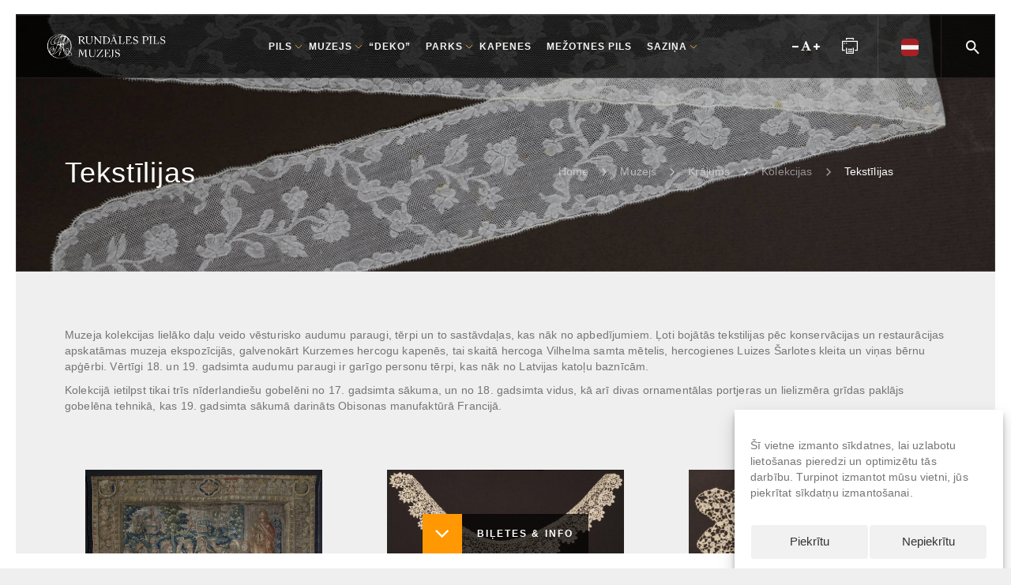

--- FILE ---
content_type: text/html; charset=UTF-8
request_url: https://rundale.net/muzejs/krajums/kolekcijas/tekstilijas/
body_size: 18778
content:

<!DOCTYPE html>
<!--[if IE 9]>
<html class="no-js ie9" lang="lv" prefix="og: http://ogp.me/ns#">
<![endif]-->
<!--[if gt IE 9]><!-->
<html class="no-js" lang="lv" prefix="og: http://ogp.me/ns#">
<!--<![endif]-->

<head>
    <meta charset="UTF-8">
    <!-- Always force latest IE rendering engine (even in intranet) & Chrome Frame -->
    <!--[if IE ]>
    <meta http-equiv="X-UA-Compatible" content="IE=edge,chrome=1">
    <![endif]-->
    <link rel="profile" href="http://gmpg.org/xfn/11">
	        <meta name="viewport" content="width=device-width, initial-scale=1">
        <meta name="viewport" content="width=device-width, initial-scale=1">
        <meta name="apple-mobile-web-app-capable" content="yes">
        <meta name="apple-mobile-web-app-status-bar-style" content="black">

		
        <meta itemprop="name" content="Rundāles pils"/>
        <meta itemprop="url" content="https://rundale.net"/>

												    <link rel="pingback" href="https://rundale.net/xmlrpc.php">
	<title>Tekstīlijas &#8211; Rundāles pils</title>
<script type="application/ld+json">{"@context":"http:\/\/schema.org","@type":"Organization","@id":"https:\/\/rundale.net\/#organization","name":"Rund\u0101les pils","url":"https:\/\/rundale.net","potentialAction":{"@type":"SearchAction","target":"https:\/\/rundale.net\/?s={search_term_string}","query-input":"required name=search_term_string"},"logo":"https:\/\/rundale.net\/wp-content\/uploads\/2025\/03\/RPM_GrafiskaZime_Sakonvertets.png","sameAs":["https:\/\/www.facebook.com\/RundalePalace","https:\/\/twitter.com\/RundalesPils","https:\/\/www.youtube.com\/user\/rundalepils","https:\/\/www.instagram.com\/rundalespils\/"]}</script><link rel="alternate" hreflang="lv" href="https://rundale.net/muzejs/krajums/kolekcijas/tekstilijas/" />
<link rel="alternate" hreflang="x-default" href="https://rundale.net/muzejs/krajums/kolekcijas/tekstilijas/" />
    <meta name="description" content="Baroka pērle Latvijas lauku ainavā"/>
	<link rel='dns-prefetch' href='//static.addtoany.com' />
<link rel='dns-prefetch' href='//fonts.googleapis.com' />
<link rel='dns-prefetch' href='//s.w.org' />
<link rel="alternate" type="application/rss+xml" title="Rundāles pils&raquo; Plūsma" href="https://rundale.net/feed/" />
<link rel="alternate" type="application/rss+xml" title="Komentāru plūsma" href="https://rundale.net/comments/feed/" />
		<script type="text/javascript">
			window._wpemojiSettings = {"baseUrl":"https:\/\/s.w.org\/images\/core\/emoji\/12.0.0-1\/72x72\/","ext":".png","svgUrl":"https:\/\/s.w.org\/images\/core\/emoji\/12.0.0-1\/svg\/","svgExt":".svg","source":{"concatemoji":"https:\/\/rundale.net\/wp-includes\/js\/wp-emoji-release.min.js"}};
			/*! This file is auto-generated */
			!function(e,a,t){var n,r,o,i=a.createElement("canvas"),p=i.getContext&&i.getContext("2d");function s(e,t){var a=String.fromCharCode;p.clearRect(0,0,i.width,i.height),p.fillText(a.apply(this,e),0,0);e=i.toDataURL();return p.clearRect(0,0,i.width,i.height),p.fillText(a.apply(this,t),0,0),e===i.toDataURL()}function c(e){var t=a.createElement("script");t.src=e,t.defer=t.type="text/javascript",a.getElementsByTagName("head")[0].appendChild(t)}for(o=Array("flag","emoji"),t.supports={everything:!0,everythingExceptFlag:!0},r=0;r<o.length;r++)t.supports[o[r]]=function(e){if(!p||!p.fillText)return!1;switch(p.textBaseline="top",p.font="600 32px Arial",e){case"flag":return s([127987,65039,8205,9895,65039],[127987,65039,8203,9895,65039])?!1:!s([55356,56826,55356,56819],[55356,56826,8203,55356,56819])&&!s([55356,57332,56128,56423,56128,56418,56128,56421,56128,56430,56128,56423,56128,56447],[55356,57332,8203,56128,56423,8203,56128,56418,8203,56128,56421,8203,56128,56430,8203,56128,56423,8203,56128,56447]);case"emoji":return!s([55357,56424,55356,57342,8205,55358,56605,8205,55357,56424,55356,57340],[55357,56424,55356,57342,8203,55358,56605,8203,55357,56424,55356,57340])}return!1}(o[r]),t.supports.everything=t.supports.everything&&t.supports[o[r]],"flag"!==o[r]&&(t.supports.everythingExceptFlag=t.supports.everythingExceptFlag&&t.supports[o[r]]);t.supports.everythingExceptFlag=t.supports.everythingExceptFlag&&!t.supports.flag,t.DOMReady=!1,t.readyCallback=function(){t.DOMReady=!0},t.supports.everything||(n=function(){t.readyCallback()},a.addEventListener?(a.addEventListener("DOMContentLoaded",n,!1),e.addEventListener("load",n,!1)):(e.attachEvent("onload",n),a.attachEvent("onreadystatechange",function(){"complete"===a.readyState&&t.readyCallback()})),(n=t.source||{}).concatemoji?c(n.concatemoji):n.wpemoji&&n.twemoji&&(c(n.twemoji),c(n.wpemoji)))}(window,document,window._wpemojiSettings);
		</script>
		<style type="text/css">
img.wp-smiley,
img.emoji {
	display: inline !important;
	border: none !important;
	box-shadow: none !important;
	height: 1em !important;
	width: 1em !important;
	margin: 0 .07em !important;
	vertical-align: -0.1em !important;
	background: none !important;
	padding: 0 !important;
}
</style>
	<link rel='stylesheet' id='wp-block-library-css'  href='https://rundale.net/wp-includes/css/dist/block-library/style.min.css' type='text/css' media='all' />
<link rel='stylesheet' id='wpml-blocks-css'  href='https://rundale.net/wp-content/plugins/sitepress-multilingual-cms/dist/css/blocks/styles.css' type='text/css' media='all' />
<link rel='stylesheet' id='lptw-advanced-tables-style-css'  href='https://rundale.net/wp-content/plugins/advanced-tables/css/advanced-tables.css' type='text/css' media='all' />
<link rel='stylesheet' id='stacktable-style-css'  href='https://rundale.net/wp-content/plugins/advanced-tables/css/stacktable.css' type='text/css' media='all' />
<link rel='stylesheet' id='cpsh-shortcodes-css'  href='https://rundale.net/wp-content/plugins/column-shortcodes//assets/css/shortcodes.css' type='text/css' media='all' />
<link rel='stylesheet' id='wpml-legacy-horizontal-list-0-css'  href='//rundale.net/wp-content/plugins/sitepress-multilingual-cms/templates/language-switchers/legacy-list-horizontal/style.min.css' type='text/css' media='all' />
<link rel='stylesheet' id='cmplz-general-css'  href='https://rundale.net/wp-content/plugins/complianz-gdpr-premium/assets/css/cookieblocker.min.css' type='text/css' media='all' />
<link rel='stylesheet' id='advent-calendar-plugin-styles-css'  href='https://rundale.net/wp-content/plugins/advent-calender/public/assets/css/advent-calendar.css' type='text/css' media='all' />
<link rel='stylesheet' id='cms-navigation-style-base-css'  href='https://rundale.net/wp-content/plugins/wpml-cms-nav/res/css/cms-navigation-base.css' type='text/css' media='screen' />
<link rel='stylesheet' id='cms-navigation-style-css'  href='https://rundale.net/wp-content/plugins/wpml-cms-nav/res/css/cms-navigation.css' type='text/css' media='screen' />
<link crossorigin="anonymous" rel='stylesheet' id='dima-font-custom-css'  href='https://fonts.googleapis.com/css?family=Poppin%3A300%2C400%2C400italic%2C300italic%7CPoppin%3A700%7CPoppin%3A400%7CMaven+Pro%3A500%7CPoppin%3A700&#038;subset=latin' type='text/css' media='all' />
<link rel='stylesheet' id='noor-style-css'  href='https://rundale.net/wp-content/themes/noor/framework/asset/site/css/styles/noor_main/style.min.css' type='text/css' media='all' />
<link rel='stylesheet' id='fontawesome-css'  href='https://rundale.net/wp-content/themes/noor/framework/asset/site/css/styles//font-awesome.min.css' type='text/css' media='all' />
<link rel='stylesheet' id='fancybox-css-css'  href='https://rundale.net/wp-content/themes/noor/framework/asset/site/css/styles/noor_main/fancybox.css' type='text/css' media='all' />
<link rel='stylesheet' id='mediaelement-css-css'  href='https://rundale.net/wp-content/themes/noor/framework/asset/site/css/styles/noor_main/mediaelementplayer.css' type='text/css' media='all' />
<link rel='stylesheet' id='dima-gravity-forms-css'  href='https://rundale.net/wp-content/themes/noor/framework/asset/site/css/styles/noor_main/gf-style.min.css' type='text/css' media='all' />
<link rel='stylesheet' id='dflip-style-css'  href='https://rundale.net/wp-content/plugins/3d-flipbook-dflip-lite/assets/css/dflip.min.css' type='text/css' media='all' />
<link rel='stylesheet' id='wp-pagenavi-css'  href='https://rundale.net/wp-content/plugins/wp-pagenavi/pagenavi-css.css' type='text/css' media='all' />
<link rel='stylesheet' id='js_composer_front-css'  href='https://rundale.net/wp-content/plugins/js_composer/assets/css/js_composer.min.css' type='text/css' media='all' />
<link rel='stylesheet' id='addtoany-css'  href='https://rundale.net/wp-content/plugins/add-to-any/addtoany.min.css' type='text/css' media='all' />
<link rel='stylesheet' id='noor-parent-stylesheet-css'  href='https://rundale.net/wp-content/themes/noor/style.css' type='text/css' media='all' />
<link rel='stylesheet' id='child-style-css'  href='https://rundale.net/wp-content/themes/noor-child/style.css' type='text/css' media='all' />
<link rel='stylesheet' id='supersized-style-css'  href='https://rundale.net/wp-content/themes/noor-child/assets/css/supersized.css' type='text/css' media='all' />
<script type='text/javascript'>
/* <![CDATA[ */
var pxdm_js = {"is_rtl":"","sticky_behavior":"default","DIMA_TEMPLATE_URL":"https:\/\/rundale.net\/wp-content\/themes\/noor","is_lazy_image":"1","is_singular":"1","ad_blocker_detector":"","animation_active":"1"};
/* ]]> */
</script>
<script type='text/javascript' src='https://rundale.net/wp-includes/js/jquery/jquery.js' id="jquery-core-js"></script>
<script type='text/javascript' src='https://rundale.net/wp-includes/js/jquery/jquery-migrate.min.js' id="jquery-migrate-js"></script>
<script type='text/javascript'>
/* <![CDATA[ */
var wpml_cookies = {"wp-wpml_current_language":{"value":"lv","expires":1,"path":"\/"}};
var wpml_cookies = {"wp-wpml_current_language":{"value":"lv","expires":1,"path":"\/"}};
/* ]]> */
</script>
<script type='text/javascript' src='https://rundale.net/wp-content/plugins/sitepress-multilingual-cms/res/js/cookies/language-cookie.js' id="wpml-cookie-js"></script>
<script data-service="addtoany" data-category="marketing" type="text/plain">
window.a2a_config=window.a2a_config||{};a2a_config.callbacks=[];a2a_config.overlays=[];a2a_config.templates={};a2a_localize = {
	Share: "Share",
	Save: "Save",
	Subscribe: "Subscribe",
	Email: "Email",
	Bookmark: "Bookmark",
	ShowAll: "Show all",
	ShowLess: "Show less",
	FindServices: "Find service(s)",
	FindAnyServiceToAddTo: "Instantly find any service to add to",
	PoweredBy: "Powered by",
	ShareViaEmail: "Share via email",
	SubscribeViaEmail: "Subscribe via email",
	BookmarkInYourBrowser: "Bookmark in your browser",
	BookmarkInstructions: "Press Ctrl+D or \u2318+D to bookmark this page",
	AddToYourFavorites: "Add to your favorites",
	SendFromWebOrProgram: "Send from any email address or email program",
	EmailProgram: "Email program",
	More: "More&#8230;",
	ThanksForSharing: "Thanks for sharing!",
	ThanksForFollowing: "Thanks for following!"
};
</script>
<script type='text/javascript' defer src='https://static.addtoany.com/menu/page.js' id="addtoany-core-js"></script>
<script data-service="addtoany" data-category="marketing" type="text/plain" defer src='https://rundale.net/wp-content/plugins/add-to-any/addtoany.min.js' id="addtoany-jquery-js"></script>
<script type='text/javascript' src='https://rundale.net/wp-content/plugins/revslider/public/assets/js/rbtools.min.js' async id="tp-tools-js"></script>
<script type='text/javascript' src='https://rundale.net/wp-content/plugins/revslider/public/assets/js/rs6.min.js' async id="revmin-js"></script>
<script type='text/javascript' src='https://rundale.net/wp-content/themes/noor/framework/asset/site/js/core/modernizr-custom.js' id="modernizr-js-js"></script>
<script type='text/javascript' async="async" src='https://rundale.net/wp-content/themes/noor/framework/asset/site/js/init-es6.js' id="dima_init_js-js"></script>
<link rel='https://api.w.org/' href='https://rundale.net/wp-json/' />
<link rel="EditURI" type="application/rsd+xml" title="RSD" href="https://rundale.net/xmlrpc.php?rsd" />
<link rel="wlwmanifest" type="application/wlwmanifest+xml" href="https://rundale.net/wp-includes/wlwmanifest.xml" /> 

<link rel="canonical" href="https://rundale.net/muzejs/krajums/kolekcijas/tekstilijas/" />
<link rel='shortlink' href='https://rundale.net/?p=45719' />
<link rel="alternate" type="application/json+oembed" href="https://rundale.net/wp-json/oembed/1.0/embed?url=https%3A%2F%2Frundale.net%2Fmuzejs%2Fkrajums%2Fkolekcijas%2Ftekstilijas%2F" />
<link rel="alternate" type="text/xml+oembed" href="https://rundale.net/wp-json/oembed/1.0/embed?url=https%3A%2F%2Frundale.net%2Fmuzejs%2Fkrajums%2Fkolekcijas%2Ftekstilijas%2F&#038;format=xml" />
<meta name="generator" content="WPML ver:4.6.3 stt:1,3,32;" />
<script type="text/javascript">
(function(url){
	if(/(?:Chrome\/26\.0\.1410\.63 Safari\/537\.31|WordfenceTestMonBot)/.test(navigator.userAgent)){ return; }
	var addEvent = function(evt, handler) {
		if (window.addEventListener) {
			document.addEventListener(evt, handler, false);
		} else if (window.attachEvent) {
			document.attachEvent('on' + evt, handler);
		}
	};
	var removeEvent = function(evt, handler) {
		if (window.removeEventListener) {
			document.removeEventListener(evt, handler, false);
		} else if (window.detachEvent) {
			document.detachEvent('on' + evt, handler);
		}
	};
	var evts = 'contextmenu dblclick drag dragend dragenter dragleave dragover dragstart drop keydown keypress keyup mousedown mousemove mouseout mouseover mouseup mousewheel scroll'.split(' ');
	var logHuman = function() {
		if (window.wfLogHumanRan) { return; }
		window.wfLogHumanRan = true;
		var wfscr = document.createElement('script');
		wfscr.type = 'text/javascript';
		wfscr.async = true;
		wfscr.src = url + '&r=' + Math.random();
		(document.getElementsByTagName('head')[0]||document.getElementsByTagName('body')[0]).appendChild(wfscr);
		for (var i = 0; i < evts.length; i++) {
			removeEvent(evts[i], logHuman);
		}
	};
	for (var i = 0; i < evts.length; i++) {
		addEvent(evts[i], logHuman);
	}
})('//rundale.net/?wordfence_lh=1&hid=0C1C5BAC42B105BF48F3AE36B0CFEC7D');
</script><!-- <meta name="NextGEN" version="3.5.0" /> -->
<style>.cmplz-hidden{display:none!important;}</style><style type="text/css">
                    .ctl-bullets-container {
                display: block;
                position: fixed;
                right: 0;
                height: 100%;
                z-index: 1049;
                font-weight: normal;
                height: 70vh;
                overflow-x: hidden;
                overflow-y: auto;
                margin: 15vh auto;
            }</style>
<meta property="og:title" content="Tekstīlijas - Rundāles pils" />
<meta property="og:type" content="article" />
<meta property="og:url" content="https://rundale.net/muzejs/krajums/kolekcijas/tekstilijas/" />
<meta property="og:site_name" content="Rundāles pils" />
<meta property="og:description" content="Muzeja kolekcijas lielāko daļu veido vēsturisko audumu paraugi, tērpi un to sastāvdaļas, kas nāk no" />
<meta name="generator" content="Powered by WPBakery Page Builder - drag and drop page builder for WordPress."/>
<!-- There is no amphtml version available for this URL. --><meta name="generator" content="Powered by Slider Revolution 6.5.25 - responsive, Mobile-Friendly Slider Plugin for WordPress with comfortable drag and drop interface." />
<link rel="icon" href="https://rundale.net/wp-content/uploads/2020/04/favicon-1-70x70.png" sizes="32x32" />
<link rel="icon" href="https://rundale.net/wp-content/uploads/2020/04/favicon-1.png" sizes="192x192" />
<link rel="apple-touch-icon" href="https://rundale.net/wp-content/uploads/2020/04/favicon-1.png" />
<meta name="msapplication-TileImage" content="https://rundale.net/wp-content/uploads/2020/04/favicon-1.png" />
<script>function setREVStartSize(e){
			//window.requestAnimationFrame(function() {
				window.RSIW = window.RSIW===undefined ? window.innerWidth : window.RSIW;
				window.RSIH = window.RSIH===undefined ? window.innerHeight : window.RSIH;
				try {
					var pw = document.getElementById(e.c).parentNode.offsetWidth,
						newh;
					pw = pw===0 || isNaN(pw) || (e.l=="fullwidth" || e.layout=="fullwidth") ? window.RSIW : pw;
					e.tabw = e.tabw===undefined ? 0 : parseInt(e.tabw);
					e.thumbw = e.thumbw===undefined ? 0 : parseInt(e.thumbw);
					e.tabh = e.tabh===undefined ? 0 : parseInt(e.tabh);
					e.thumbh = e.thumbh===undefined ? 0 : parseInt(e.thumbh);
					e.tabhide = e.tabhide===undefined ? 0 : parseInt(e.tabhide);
					e.thumbhide = e.thumbhide===undefined ? 0 : parseInt(e.thumbhide);
					e.mh = e.mh===undefined || e.mh=="" || e.mh==="auto" ? 0 : parseInt(e.mh,0);
					if(e.layout==="fullscreen" || e.l==="fullscreen")
						newh = Math.max(e.mh,window.RSIH);
					else{
						e.gw = Array.isArray(e.gw) ? e.gw : [e.gw];
						for (var i in e.rl) if (e.gw[i]===undefined || e.gw[i]===0) e.gw[i] = e.gw[i-1];
						e.gh = e.el===undefined || e.el==="" || (Array.isArray(e.el) && e.el.length==0)? e.gh : e.el;
						e.gh = Array.isArray(e.gh) ? e.gh : [e.gh];
						for (var i in e.rl) if (e.gh[i]===undefined || e.gh[i]===0) e.gh[i] = e.gh[i-1];
											
						var nl = new Array(e.rl.length),
							ix = 0,
							sl;
						e.tabw = e.tabhide>=pw ? 0 : e.tabw;
						e.thumbw = e.thumbhide>=pw ? 0 : e.thumbw;
						e.tabh = e.tabhide>=pw ? 0 : e.tabh;
						e.thumbh = e.thumbhide>=pw ? 0 : e.thumbh;
						for (var i in e.rl) nl[i] = e.rl[i]<window.RSIW ? 0 : e.rl[i];
						sl = nl[0];
						for (var i in nl) if (sl>nl[i] && nl[i]>0) { sl = nl[i]; ix=i;}
						var m = pw>(e.gw[ix]+e.tabw+e.thumbw) ? 1 : (pw-(e.tabw+e.thumbw)) / (e.gw[ix]);
						newh =  (e.gh[ix] * m) + (e.tabh + e.thumbh);
					}
					var el = document.getElementById(e.c);
					if (el!==null && el) el.style.height = newh+"px";
					el = document.getElementById(e.c+"_wrapper");
					if (el!==null && el) {
						el.style.height = newh+"px";
						el.style.display = "block";
					}
				} catch(e){
					console.log("Failure at Presize of Slider:" + e)
				}
			//});
		  };</script>
<style type="text/css" data-type="vc_shortcodes-custom-css">.vc_custom_1614263042421{margin-top: 70px !important;margin-bottom: 70px !important;}.vc_custom_1614263042421{margin-top: 70px !important;margin-bottom: 70px !important;}.vc_custom_1614263042421{margin-top: 70px !important;margin-bottom: 70px !important;}.vc_custom_1618406733680{padding-top: 10px !important;}.vc_custom_1618406739985{padding-top: 10px !important;}.vc_custom_1618406745666{padding-top: 10px !important;}.vc_custom_1618406751003{padding-top: 10px !important;}.vc_custom_1618406756509{padding-top: 10px !important;}.vc_custom_1618406761731{padding-top: 10px !important;}.vc_custom_1618406768694{padding-top: 10px !important;}.vc_custom_1618406774504{padding-top: 10px !important;}</style><noscript><style> .wpb_animate_when_almost_visible { opacity: 1; }</style></noscript><style id="dima-customizer-generated-css" type="text/css">.container{width:90%}.loader-sticker{background-color:#ffffff}.title_container .header-title,h1{font-weight:400}h2,h2 a,a h2,h2 a:hover,a:hover h2{color:#333333}h3,h3 a,a h3 h3 a:hover,a:hover h3{color:#333333}h4,h4 a,a h4,h4 a:hover,a:hover h4{color:#333333}h5,h5 a,a h5,h5 a:hover,a:hover h5{color:#333333}h6,h6 a,a h6,h6 a:hover,a:hover h6{color:#333333}p{font-weight:400}.navbar_is_dark .dima-navbar-wrap.mobile-nav.dima-navbar-wrap .dima-navbar:not(.dima-navbar-transparent) .mobile-nav-head,.navbar_is_dark.vertical-menu.vertical-menu .dima-navbar-wrap.desk-nav .dima-navbar.dima-navbar-vertical .dima-copyright,.navbar_is_dark.vertical-menu.vertical-menu .dima-navbar-wrap.desk-nav .dima-navbar.dima-navbar-vertical .logo,.vertical-menu .dima-navbar-wrap.desk-nav .dima-navbar.dima-navbar-vertical .dima-copyright,.vertical-menu .dima-navbar-wrap.desk-nav .dima-navbar.dima-navbar-vertical .logo,.navbar_is_dark .dima-navbar-wrap.desk-nav .dima-navbar,.navbar_is_dark.vertical-menu .dima-navbar-wrap.desk-nav .dima-navbar.dima-navbar-vertical,.vertical-menu .dima-navbar-wrap.desk-nav .dima-navbar.dima-navbar-vertical,.dima-navbar{background-color:rgba(0,0,0,0.7)}.navbar_is_dark .dima-navbar-wrap.desk-nav .dima-navbar-transparent.fixed-pinned.fixed-not-top,.navbar_is_dark .dima-navbar-wrap.desk-nav .dima-navbar-transparent.fix_nav,.dima-navbar.fix_nav{background-color:rgba(0,0,0,0.7)}.navbar_is_dark .dima-navbar-wrap .dima-nav.icon-menu .badge-number,.dima-navbar-wrap .dima-nav.icon-menu .badge-number,.dima-navbar-wrap .dima-topbar .icon_text .dima-topbar-txt,.navbar_is_dark .dima-navbar-wrap .dima-topbar .icon_text .dima-topbar-txt,.navbar_is_dark .dima-navbar-wrap .dima-nav > li > a,.navbar_is_dark .dima-navbar-wrap .dima-nav.nav-primary > li > a,.dima-nav > li > a{color:#f4f4f4}.dima-navbar-wrap .dima-topbar .icon_text .dima-topbar-icon svg,.navbar_is_dark .dima-navbar-wrap .dima-topbar .icon_text .dima-topbar-icon svg{fill:#f9f9f9}.navbar_is_dark .dima-navbar-wrap .dima-nav > li > a:hover,.navbar_is_dark .dima-navbar-wrap .dima-nav.nav-primary > li > a:hover,.dima-nav > li > a:hover{color:rgba(255,255,255,0.59)}.dima-navbar.dima-navbar-line .dima-nav.nav-primary > li > a:before,.navbar_is_dark .dima-navbar.dima-navbar-line .dima-nav.nav-primary > li > a:before{background:rgba(255,255,255,0.78)}.navbar_is_dark .dima-navbar-wrap.fixed .dima-nav.icon-menu .badge-number,.dima-navbar-wrap.fixed .dima-nav.icon-menu .badge-number,.dima-navbar-wrap.fixed .dima-topbar .icon_text .dima-topbar-txt,.navbar_is_dark .dima-navbar-wrap.fixed .dima-topbar .icon_text .dima-topbar-txt,.navbar_is_dark .dima-navbar-wrap.fixed .dima-nav > li > a,.dima-navbar-wrap.fixed .dima-nav > li > a{color:#f9f9f9}.dima-navbar-wrap.fixed .dima-topbar .icon_text .dima-topbar-icon svg,.navbar_is_dark .dima-navbar-wrap.fixed .dima-topbar .icon_text .dima-topbar-icon svg{fill:#f9f9f9}.dima-nav-tag.dima-tag-btn-menu .dima-button{background-color:#f2f2f2;color:#ffffff}.sub_menu_is_dark .dima-navbar-wrap.mobile-nav .dima-navbar .dima-nav-tag,.navbar_is_dark .dima-lan > ul,.dima-lan > ul,.sub_menu_is_dark .dima-navbar-wrap.desk-nav .dima-navbar .dima-nav-tag .dima-nav .sub-menu,.dima-navbar-wrap.desk-nav .dima-navbar .dima-nav-tag .dima-nav .sub-menu{background-color:rgba(0,0,0,0.7)}.sub_menu_is_dark .dima-navbar-wrap input[type="text"]:focus{background-color:#1ed81e1e1e1e251e}.sub_menu_is_dark .dima-navbar-wrap input[type="text"]{background-color:#14ce141414141b14}.sub_menu_is_dark .dima-navbar-wrap.mobile-nav .dima-navbar .dima-nav-tag .dima-nav .sub-menu li,.sub_menu_is_dark .dima-navbar-wrap.mobile-nav .dima-navbar .dima-nav-tag .dima-nav > li.dima-active{background-color:rgba(0,0,0,0.5 )}.sub_menu_is_dark .dima-navbar-wrap.mobile-nav .dima-navbar .dima-nav-tag .dima-nav .sub-menu li a:hover,.sub_menu_is_dark .dima-navbar-wrap.mobile-nav .dima-navbar .dima-nav-tag .dima-nav > li > a:hover,.sub_menu_is_dark .dima-navbar-wrap .dima-nav .sub-menu a:hover,.dima-nav .sub-menu a:hover{color:#ffffff}.burger-menu-side .burger-menu-content,.full-screen-menu{background-color:rgba(0,0,0,0.7)}.dima-navbar-wrap.desk-nav .dima-navbar nav .dima-nav > li > a,.dima-navbar-wrap.desk-nav .dima-navbar nav .dima-nav-end > li > a{font-size:13}.logo-bottom .logo P img,.dima-navbar-wrap.desk-nav .dima-navbar .logo img{width:200px !important}.mobile-nav{padding-bottom:80px}.mobile-nav .dima-navbar{position:fixed;left:0;right:0;margin:0 auto}.top-footer .widget,.top-footer .widget p{color:#f2f2f2;0}.footer-container .top-footer .widget:not(.social-icons-widget) a,.footer-container .top-footer .widget:not(.social-icons-widget) ul li a,.footer-container .top-footer .widget:not(.social-icons-widget) ol li a,.top-footer .widget_shopping_cart_content .amount,.top-footer .widget_shopping_cart_content .product-title,.top-footer .product_list_widget .amount,.top-footer .product_list_widget .product-title{color:#ffffff}.footer-container .top-footer .widget:not(.social-icons-widget) a:hover,.footer-container .top-footer .widget:not(.social-icons-widget) ul li a:hover,.footer-container .top-footer .widget:not(.social-icons-widget) ol li a:hover,.top-footer .widget_shopping_cart_content .amount:hover,.top-footer .widget_shopping_cart_content .product-title:hover,.top-footer .product_list_widget .amount:hover,.top-footer .product_list_widget .product-title:hover{color:#f9c422}.footer-container{background:#222222}.dima-main{background-repeat:inherit;background-attachment:inherit;background-color:#ffffff}</style><link rel='stylesheet' id='rs-plugin-settings-css'  href='https://rundale.net/wp-content/plugins/revslider/public/assets/css/rs6.css' type='text/css' media='all' />
<style id='rs-plugin-settings-inline-css' type='text/css'>
#rs-demo-id {}
</style>
</head>

<body data-cmplz=1 class="page-template-default page page-id-45719 page-child parent-pageid-45096 framed x20 dima-full-width-active dima_page_title_is_on navbar_is_dark sub_menu_is_dark bre_is_dark animation-active noor-ver-2.1.9 wpb-js-composer js-comp-ver-6.11.0 vc_responsive dima-shortcodes-version1_1_0">

    <!-- > Search -->
    <div class="full-screen-menu background-cover search-box dark-bg hide" >

        <form method="get" id="searchform-3" class="form-search center-text"
              action="https://rundale.net/">
            <div class="container">
                <input type="text" name="s">
                <span class="placeholder">Meklēt<span> ...</span></span>
                <span class="search-svg-icon"><svg xmlns="http://www.w3.org/2000/svg" width="48" height="48" viewBox="0 0 48 48"><path d="M31 28h-1.59l-.55-.55C30.82 25.18 32 22.23 32 19c0-7.18-5.82-13-13-13S6 11.82 6 19s5.82 13 13 13c3.23 0 6.18-1.18 8.45-3.13l.55.55V31l10 9.98L40.98 38 31 28zm-12 0c-4.97 0-9-4.03-9-9s4.03-9 9-9 9 4.03 9 9-4.03 9-9 9z"/></svg></span>
            </div>
        </form>
    </div>
    <!-- ! Search -->

    <div class="full-screen-menu info-box background-cover dark-bg hide" >

        <div class="social-copyright">
            <div class="menu-social-media fill-icon social-media social-small circle-social text-center">
                <ul class="inline clearfix">
					<li><a href="https://www.facebook.com/RundalePalace" title="http://Facebook" target="_blank" rel="noopener"><i class="fa fa-facebook"></i></a></li><li><a href="https://twitter.com/RundalesPils" title="http://Twitter" target="_blank" rel="noopener"><i class="fa fa-twitter"></i></a></li><li><a href="https://www.youtube.com/user/rundalepils" title="http://Youtube" target="_blank" rel="noopener"><i class="fa fa-youtube"></i></a></li><li><a href="https://www.instagram.com/rundalespils/" title="http://Instagram" target="_blank" rel="noopener"><i class="fa fa-instagram"></i></a></li>                </ul>
            </div>
			        </div>

    </div>


    <!-- > Full burger menu  -->
    <div class="full-screen-menu menu-box background-cover dark-bg hide" >
        <div class="burger-full text-center">

			<ul class="dima-menu"><li><a href="https://rundale.net/wp-admin/nav-menus.php">Assign a Menu</a></li></ul>        </div>

        <div class="social-copyright">
            <div class="menu-social-media fill-icon social-media social-small circle-social text-center">
                <ul class="inline clearfix">
					<li><a href="https://www.facebook.com/RundalePalace" title="http://Facebook" target="_blank" rel="noopener"><i class="fa fa-facebook"></i></a></li><li><a href="https://twitter.com/RundalesPils" title="http://Twitter" target="_blank" rel="noopener"><i class="fa fa-twitter"></i></a></li><li><a href="https://www.youtube.com/user/rundalepils" title="http://Youtube" target="_blank" rel="noopener"><i class="fa fa-youtube"></i></a></li><li><a href="https://www.instagram.com/rundalespils/" title="http://Instagram" target="_blank" rel="noopener"><i class="fa fa-instagram"></i></a></li>                </ul>
            </div>
	                </div>

    </div>
    <!-- ! Full burger menu  -->

<span class="dima-framed-line line-top" style="background: #ffffff;"></span>
<span class="dima-framed-line line-right" style="background: #ffffff;"></span>
<span class="dima-framed-line line-bottom" style="background: #ffffff;"></span>
<span class="dima-framed-line line-left" style="background: #ffffff;"></span>
<div id="dima-wrapper" class="all_content"><header id="header" class="menu-absolute clearfix">
    <div class="dima-navbar-wrap desk-nav ">
        

    <div class="dima-navbar fix-one dima-navbar-line" >
        
<!--
		<div class="big_nav">    
			
			


<nav class="dima-nav-tag dima-tag-primary-menu text-start clearfix">
	<ul id="menu-top-menu-lv" class="dima-nav nav-top"><li id="nav-menu-item-24394" class="main-menu-item menu-item-depth-0 menu-item menu-item-type-post_type menu-item-object-page" ><a href="https://rundale.net/aktuali/"><span class=" dima-menu-span">Aktuāli</span></a></li>
<li id="nav-menu-item-24223" class="main-menu-item menu-item-depth-0 menu-item menu-item-type-post_type menu-item-object-page" ><a href="https://rundale.net/darba-laiks/"><span class=" dima-menu-span">Darba laiks</span></a></li>
<li id="nav-menu-item-24242" class="main-menu-item menu-item-depth-0 menu-item menu-item-type-post_type menu-item-object-page" ><a href="https://rundale.net/noklusana/"><span class=" dima-menu-span">Nokļūšana</span></a></li>
<li id="nav-menu-item-25241" class="main-menu-item menu-item-depth-0 menu-item menu-item-type-custom menu-item-object-custom menu-item-has-children sub-icon" ><a href="#"><span class=" dima-menu-span">Cenas</span></a>
<ul class="sub-menu">
	<li id="nav-menu-item-24255" class="sub-menu-item menu-item-depth-1 menu-item menu-item-type-post_type menu-item-object-page" ><a href="https://rundale.net/cenas/bilesu-cenas/"><span class="">Biļešu cenas</span><span class="link-backdrop"></span></a></li>
	<li id="nav-menu-item-24254" class="sub-menu-item menu-item-depth-1 menu-item menu-item-type-post_type menu-item-object-page" ><a href="https://rundale.net/cenas/atlaides/"><span class="">Atlaides</span><span class="link-backdrop"></span></a></li>
	<li id="nav-menu-item-24253" class="sub-menu-item menu-item-depth-1 menu-item menu-item-type-post_type menu-item-object-page" ><a href="https://rundale.net/cenas/citi-pakalpojumi/"><span class="">Citi pakalpojumi</span><span class="link-backdrop"></span></a></li>
</ul>
</li>
<li id="nav-menu-item-24222" class="main-menu-item menu-item-depth-0 menu-item menu-item-type-custom menu-item-object-custom" ><a href="http://e-tickets.rundale.net?lang=lv%20"><span class=" dima-menu-span">Pirkt biļeti</span></a></li>
<li id="nav-menu-item-24243" class="main-menu-item menu-item-depth-0 menu-item menu-item-type-post_type menu-item-object-page" ><a href="https://rundale.net/aktivitates/"><span class=" dima-menu-span">Aktivitātes</span></a></li>
<li id="nav-menu-item-24244" class="main-menu-item menu-item-depth-0 menu-item menu-item-type-post_type menu-item-object-page" ><a href="https://rundale.net/iespejas-novada/"><span class=" dima-menu-span">Novadā</span></a></li>
</ul></nav>

<div class="dima-nav-tag dima-tag-btn-menu text-end clearfix">
	<span class="font-size" id="font-size"><i class="fa fa-minus minus-fs rvfs-decrease"></i><i class="fa fa-font init-fs rvfs-reset"></i><i class="fa fa-plus plus-fs rvfs-increase"></i></span>
	<a href="#" class="print" id="print"><svg version="1.1" xmlns="http://www.w3.org/2000/svg" xmlns:xlink="http://www.w3.org/1999/xlink" width="32" height="32" viewBox="0 0 32 32">
<g>
</g>
	<path d="M32 26h-6v-2h4v-16h-28v16h4v2h-6v-20h32z" fill="#000000" />
	<path d="M24 32h-16v-12h2v10h12v-10h2z" fill="#000000" />
	<path d="M4 10h2v2h-2v-2z" fill="#000000" />
	<path d="M8 10h2v2h-2v-2z" fill="#000000" />
	<path d="M23.999 4h-2v-2h-12v2h-2v-4h16z" fill="#000000" />
	<path d="M12 26h9v2h-9v-2z" fill="#000000" />
	<path d="M12 22h9v2h-9v-2z" fill="#000000" />
</svg>
</a>	
</div>



            <div class="dima-nav-tag dima-tag-btn-menu text-end clearfix">
				                <div class="dima-topbar">

					
					
					
												<div class="dima-lan icon_text clearfix">
			<a class="dima-topbar-txt" href="#"><span class="flag" style="background: transparent url(https://rundale.net/wp-content/uploads/flags/latvia.svg) center center no-repeat;"></span><span>Latviešu</span></a>
			<ul><li><a href="https://rundale.net/en/"><span class="flag" style="background: transparent url(https://rundale.net/wp-content/uploads/flags/united-kingdom.svg) center center no-repeat;"></span>English</a></li><li><a href="https://rundale.net/de/"><span class="flag" style="background: transparent url(https://rundale.net/wp-content/uploads/flags/germany.svg) center center no-repeat;"></span>Deutsch</a></li></ul>		</div>

		                </div>

            </div>

        </div>	
-->		
		<div class="dima-navbar-global full-wrapper">
			            <div class="logo">
                <p class="site-title">
					
<a class="dima-brand" href="https://rundale.net/"
   title="Baroka pērle Latvijas lauku ainavā">
	        <span class="no-sticky-logo">
			<img width="" height="" class="dima-logo-1x" src="https://rundale.net/wp-content/themes/noor-child/logo/logo-lv.png" alt="Baroka pērle Latvijas lauku ainavā">			<img width="" height="" class="dima-logo-2x" src="https://rundale.net/wp-content/themes/noor-child/logo/logo-lv.png" alt="Baroka pērle Latvijas lauku ainavā">		</span>
		</a>                </p>
            </div>
			

    <nav class="dima-nav-tag dima-tag-primary-menu text-end clearfix">
		<ul id="menu-main-menu" class="dima-nav nav-primary"><li id="nav-menu-item-16823" class="main-menu-item menu-item-depth-0 menu-item menu-item-type-custom menu-item-object-custom menu-item-has-children sub-icon" ><a href="#"><span class=" dima-menu-span">Pils</span></a>
<ul class="sub-menu">
	<li id="nav-menu-item-2990" class="sub-menu-item menu-item-depth-1 menu-item menu-item-type-post_type menu-item-object-page" ><a href="https://rundale.net/pils/vesture/"><span class="">Vēsture</span><span class="link-backdrop"></span></a></li>
	<li id="nav-menu-item-1014" class="sub-menu-item menu-item-depth-1 menu-item menu-item-type-post_type menu-item-object-page" ><a href="https://rundale.net/pils/restauracija/"><span class="">Restaurācija</span><span class="link-backdrop"></span></a></li>
	<li id="nav-menu-item-875" class="sub-menu-item menu-item-depth-1 menu-item menu-item-type-post_type menu-item-object-page" ><a href="https://rundale.net/pils/parades-zales/"><span class="">Parādes zāles</span><span class="link-backdrop"></span></a></li>
	<li id="nav-menu-item-26886" class="sub-menu-item menu-item-depth-1 menu-item menu-item-type-custom menu-item-object-custom menu-item-has-children sub-icon" ><a href="#"><span class="">Hercoga apartamenti</span><span class="link-backdrop"></span><span class="svg-sub-icon"><svg xmlns="http://www.w3.org/2000/svg" width="48" height="48" viewBox="0 0 48 48"><path d="M17.17 32.92l9.17-9.17-9.17-9.17L20 11.75l12 12-12 12z"/></svg></span></a>
	<ul class="sub-menu">
		<li id="nav-menu-item-872" class="sub-menu-item menu-item-depth-2 menu-item menu-item-type-post_type menu-item-object-page" ><a href="https://rundale.net/pils/hercoga-apartamenti/hercoga-parades-apartamenti/"><span class="">Parādes</span><span class="link-backdrop"></span></a></li>
		<li id="nav-menu-item-873" class="sub-menu-item menu-item-depth-2 menu-item menu-item-type-post_type menu-item-object-page" ><a href="https://rundale.net/pils/hercoga-apartamenti/hercoga-privatie-apartamenti/"><span class="">Privātie</span><span class="link-backdrop"></span></a></li>
	</ul>
</li>
	<li id="nav-menu-item-874" class="sub-menu-item menu-item-depth-1 menu-item menu-item-type-post_type menu-item-object-page" ><a href="https://rundale.net/pils/hercogienes-apartamenti/"><span class="">Hercogienes apartamenti</span><span class="link-backdrop"></span></a></li>
	<li id="nav-menu-item-28758" class="sub-menu-item menu-item-depth-1 menu-item menu-item-type-post_type menu-item-object-page" ><a href="https://rundale.net/pils/pils-virtuve/"><span class="">Pils virtuve</span><span class="link-backdrop"></span></a></li>
</ul>
</li>
<li id="nav-menu-item-16824" class="main-menu-item menu-item-depth-0 menu-item menu-item-type-custom menu-item-object-custom menu-item-has-children sub-icon" ><a href="#"><span class=" dima-menu-span">Muzejs</span></a>
<ul class="sub-menu">
	<li id="nav-menu-item-11013" class="sub-menu-item menu-item-depth-1 menu-item menu-item-type-post_type menu-item-object-page" ><a href="https://rundale.net/muzejs/muzeja-darbiba/"><span class="">Muzeja darbība</span><span class="link-backdrop"></span></a></li>
	<li id="nav-menu-item-25248" class="sub-menu-item menu-item-depth-1 menu-item menu-item-type-custom menu-item-object-custom menu-item-has-children sub-icon" ><a href="#"><span class="">Krājums</span><span class="link-backdrop"></span><span class="svg-sub-icon"><svg xmlns="http://www.w3.org/2000/svg" width="48" height="48" viewBox="0 0 48 48"><path d="M17.17 32.92l9.17-9.17-9.17-9.17L20 11.75l12 12-12 12z"/></svg></span></a>
	<ul class="sub-menu">
		<li id="nav-menu-item-26106" class="sub-menu-item menu-item-depth-2 menu-item menu-item-type-post_type menu-item-object-page" ><a href="https://rundale.net/muzejs/krajums/prieksmetu-stasti/"><span class="">Priekšmetu stāsti</span><span class="link-backdrop"></span></a></li>
		<li id="nav-menu-item-46215" class="sub-menu-item menu-item-depth-2 menu-item menu-item-type-post_type menu-item-object-page current-page-ancestor" ><a href="https://rundale.net/muzejs/krajums/kolekcijas/"><span class="">Kolekcijas</span><span class="link-backdrop"></span></a></li>
		<li id="nav-menu-item-2984" class="sub-menu-item menu-item-depth-2 menu-item menu-item-type-post_type menu-item-object-page" ><a href="https://rundale.net/muzejs/krajums/eksponatu-restauracija/"><span class="">Eksponātu restaurācija</span><span class="link-backdrop"></span></a></li>
	</ul>
</li>
	<li id="nav-menu-item-24659" class="sub-menu-item menu-item-depth-1 menu-item menu-item-type-post_type menu-item-object-page" ><a href="https://rundale.net/muzejs/virtualais-muzejs/"><span class="">Virtuālais Muzejs</span><span class="link-backdrop"></span></a></li>
	<li id="nav-menu-item-25251" class="sub-menu-item menu-item-depth-1 menu-item menu-item-type-custom menu-item-object-custom menu-item-has-children sub-icon" ><a href="#"><span class="">Pētniecība</span><span class="link-backdrop"></span><span class="svg-sub-icon"><svg xmlns="http://www.w3.org/2000/svg" width="48" height="48" viewBox="0 0 48 48"><path d="M17.17 32.92l9.17-9.17-9.17-9.17L20 11.75l12 12-12 12z"/></svg></span></a>
	<ul class="sub-menu">
		<li id="nav-menu-item-31423" class="sub-menu-item menu-item-depth-2 menu-item menu-item-type-post_type menu-item-object-page" ><a href="https://rundale.net/muzejs/petnieciba/zinatniskais-arhivs/"><span class="">Zinātniskais arhīvs</span><span class="link-backdrop"></span></a></li>
		<li id="nav-menu-item-31392" class="sub-menu-item menu-item-depth-2 menu-item menu-item-type-post_type menu-item-object-page" ><a href="https://rundale.net/muzejs/petnieciba/publikacijas/"><span class="">Publikācijas</span><span class="link-backdrop"></span></a></li>
		<li id="nav-menu-item-42004" class="sub-menu-item menu-item-depth-2 menu-item menu-item-type-post_type menu-item-object-page" ><a href="https://rundale.net/muzejs/petnieciba/petniecibas-temas/"><span class="">Pētniecības tēmas</span><span class="link-backdrop"></span></a></li>
	</ul>
</li>
	<li id="nav-menu-item-884" class="sub-menu-item menu-item-depth-1 menu-item menu-item-type-post_type menu-item-object-page" ><a href="https://rundale.net/muzejs/izstades/"><span class="">Izstādes</span><span class="link-backdrop"></span></a></li>
	<li id="nav-menu-item-28777" class="sub-menu-item menu-item-depth-1 menu-item menu-item-type-post_type menu-item-object-page" ><a href="https://rundale.net/muzejs/baznicu-makslas-ekspozicija/"><span class="">Baznīcu māksla</span><span class="link-backdrop"></span></a></li>
	<li id="nav-menu-item-25250" class="sub-menu-item menu-item-depth-1 menu-item menu-item-type-custom menu-item-object-custom menu-item-has-children sub-icon" ><a href="#"><span class="">Dokumenti</span><span class="link-backdrop"></span><span class="svg-sub-icon"><svg xmlns="http://www.w3.org/2000/svg" width="48" height="48" viewBox="0 0 48 48"><path d="M17.17 32.92l9.17-9.17-9.17-9.17L20 11.75l12 12-12 12z"/></svg></span></a>
	<ul class="sub-menu">
		<li id="nav-menu-item-39028" class="sub-menu-item menu-item-depth-2 menu-item menu-item-type-post_type menu-item-object-page" ><a href="https://rundale.net/muzejs/dokumenti/publiskie-iepirkumi/"><span class="">Publiskie iepirkumi</span><span class="link-backdrop"></span></a></li>
		<li id="nav-menu-item-44753" class="sub-menu-item menu-item-depth-2 menu-item menu-item-type-post_type menu-item-object-page" ><a href="https://rundale.net/muzejs/dokumenti/izsoles/"><span class="">Izsoles</span><span class="link-backdrop"></span></a></li>
		<li id="nav-menu-item-1728" class="sub-menu-item menu-item-depth-2 menu-item menu-item-type-post_type menu-item-object-page" ><a href="https://rundale.net/muzejs/dokumenti/statistika/"><span class="">Statistika</span><span class="link-backdrop"></span></a></li>
		<li id="nav-menu-item-1727" class="sub-menu-item menu-item-depth-2 menu-item menu-item-type-post_type menu-item-object-page" ><a href="https://rundale.net/muzejs/dokumenti/budzets/"><span class="">Budžets</span><span class="link-backdrop"></span></a></li>
	</ul>
</li>
	<li id="nav-menu-item-41344" class="sub-menu-item menu-item-depth-1 menu-item menu-item-type-post_type menu-item-object-page" ><a href="https://rundale.net/muzejs/projekti/"><span class="">Projekti</span><span class="link-backdrop"></span></a></li>
</ul>
</li>
<li id="nav-menu-item-16618" class="main-menu-item menu-item-depth-0 menu-item menu-item-type-post_type menu-item-object-page" ><a href="https://rundale.net/no-gotikas-lidz-jugendstilam/"><span class=" dima-menu-span">&#8220;DEKO&#8221;</span></a></li>
<li id="nav-menu-item-16821" class="main-menu-item menu-item-depth-0 menu-item menu-item-type-custom menu-item-object-custom menu-item-has-children sub-icon" ><a href="#"><span class=" dima-menu-span">Parks</span></a>
<ul class="sub-menu">
	<li id="nav-menu-item-891" class="sub-menu-item menu-item-depth-1 menu-item menu-item-type-post_type menu-item-object-page" ><a href="https://rundale.net/parks/francu-darzs/"><span class="">Franču dārzs</span><span class="link-backdrop"></span></a></li>
	<li id="nav-menu-item-1661" class="sub-menu-item menu-item-depth-1 menu-item menu-item-type-post_type menu-item-object-page" ><a href="https://rundale.net/parks/rozu-darzs/"><span class="">Rožu dārzs</span><span class="link-backdrop"></span></a></li>
	<li id="nav-menu-item-1660" class="sub-menu-item menu-item-depth-1 menu-item menu-item-type-post_type menu-item-object-page" ><a href="https://rundale.net/parks/pils-ansambla-teritorija/"><span class="">Pils ansambļa teritorija</span><span class="link-backdrop"></span></a></li>
</ul>
</li>
<li id="nav-menu-item-14332" class="main-menu-item menu-item-depth-0 menu-item menu-item-type-post_type menu-item-object-page" ><a href="https://rundale.net/kapenes/"><span class=" dima-menu-span">Kapenes</span></a></li>
<li id="nav-menu-item-63669" class="main-menu-item menu-item-depth-0 menu-item menu-item-type-post_type menu-item-object-page" ><a href="https://rundale.net/mezotnes-pils/"><span class=" dima-menu-span">Mežotnes pils</span></a></li>
<li id="nav-menu-item-16827" class="main-menu-item menu-item-depth-0 menu-item menu-item-type-custom menu-item-object-custom menu-item-has-children sub-icon" ><a href="#"><span class=" dima-menu-span">Saziņa</span></a>
<ul class="sub-menu">
	<li id="nav-menu-item-59556" class="sub-menu-item menu-item-depth-1 menu-item menu-item-type-post_type menu-item-object-page" ><a href="https://rundale.net/sazina/kontakti/"><span class="">Kontakti</span><span class="link-backdrop"></span></a></li>
	<li id="nav-menu-item-1571" class="sub-menu-item menu-item-depth-1 menu-item menu-item-type-post_type menu-item-object-page" ><a href="https://rundale.net/sazina/fonds/"><span class="">Atbalsta fonds</span><span class="link-backdrop"></span></a></li>
	<li id="nav-menu-item-1005" class="sub-menu-item menu-item-depth-1 menu-item menu-item-type-post_type menu-item-object-page" ><a href="https://rundale.net/sazina/draugi-un-atbalstitaji/"><span class="">Draugi un atbalstītāji</span><span class="link-backdrop"></span></a></li>
	<li id="nav-menu-item-27052" class="sub-menu-item menu-item-depth-1 menu-item menu-item-type-post_type menu-item-object-page" ><a href="https://rundale.net/sazina/vakances/"><span class="">Vakances</span><span class="link-backdrop"></span></a></li>
</ul>
</li>
</ul>    </nav>
<div class="dima-nav-tag dima-tag-btn-menu text-end clearfix">
	<span class="font-size" id="font-size"><i class="fa fa-minus minus-fs rvfs-decrease"></i><i class="fa fa-font init-fs rvfs-reset"></i><i class="fa fa-plus plus-fs rvfs-increase"></i></span>
	<a href="#" class="print" id="print"><svg version="1.1" xmlns="http://www.w3.org/2000/svg" xmlns:xlink="http://www.w3.org/1999/xlink" width="32" height="32" viewBox="0 0 32 32">
<g>
</g>
	<path d="M32 26h-6v-2h4v-16h-28v16h4v2h-6v-20h32z" fill="#000000" />
	<path d="M24 32h-16v-12h2v10h12v-10h2z" fill="#000000" />
	<path d="M4 10h2v2h-2v-2z" fill="#000000" />
	<path d="M8 10h2v2h-2v-2z" fill="#000000" />
	<path d="M23.999 4h-2v-2h-12v2h-2v-4h16z" fill="#000000" />
	<path d="M12 26h9v2h-9v-2z" fill="#000000" />
	<path d="M12 22h9v2h-9v-2z" fill="#000000" />
</svg>
</a>	
</div>
<div class="lang-topbar">
		<div class="dima-lan icon_text clearfix">
			<a class="dima-topbar-txt" href="#"><span class="flag" style="background: transparent url(https://rundale.net/wp-content/uploads/flags/latvia.svg) center center no-repeat;"></span><span>Latviešu</span></a>
			<ul><li><a href="https://rundale.net/en/"><span class="flag" style="background: transparent url(https://rundale.net/wp-content/uploads/flags/united-kingdom.svg) center center no-repeat;"></span>English</a></li><li><a href="https://rundale.net/de/"><span class="flag" style="background: transparent url(https://rundale.net/wp-content/uploads/flags/germany.svg) center center no-repeat;"></span>Deutsch</a></li></ul>		</div>

		</div>					
    <div class="dima-nav-tag dima-tag-icon-menu text-end clearfix">
				            <ul class="dima-nav icon-menu">
				<li class="search-btn"><a  href="#"><span class="menu_icon_item"><svg xmlns="http://www.w3.org/2000/svg" width="48" height="48" viewBox="0 0 48 48"><path d="M31 28h-1.59l-.55-.55C30.82 25.18 32 22.23 32 19c0-7.18-5.82-13-13-13S6 11.82 6 19s5.82 13 13 13c3.23 0 6.18-1.18 8.45-3.13l.55.55V31l10 9.98L40.98 38 31 28zm-12 0c-4.97 0-9-4.03-9-9s4.03-9 9-9 9 4.03 9 9-4.03 9-9 9z"/></svg></span><span class=" dima-menu-span">Search</span></a></li>10            </ul>
		
    </div>

        </div>
    </div>
	    </div>

    <div class="dima-navbar-wrap mobile-nav">
        

<div class="dima-navbar fix-one dima-navbar-line">
    <div class="full-wrapper">
        <div class="mobile-nav-head">
            
			<!-- LOGO -->
            <div class="logo">
                <p class="site-title">
					
<a class="dima-brand" href="https://rundale.net/"
   title="Baroka pērle Latvijas lauku ainavā">
	<img width="" height="" class="dima-logo-1x" src="https://rundale.net/wp-content/themes/noor-child/logo/logo-lv.png" alt="Baroka pērle Latvijas lauku ainavā"><img width="" height="" class="dima-logo-2x" src="https://rundale.net/wp-content/themes/noor-child/logo/logo-lv.png" alt="Baroka pērle Latvijas lauku ainavā"></a>                </p>
            </div>
			
			
			
			<!-- Nav bar button -->

            <a class="dima-btn-nav-primary dima-btn-nav-mobile" href="#">
                <span class="menu_icon_item"><svg xmlns="http://www.w3.org/2000/svg" width="48" height="48" viewBox="0 0 48 48"><path d="M6 36h36v-4H6v4zm0-10h36v-4H6v4zm0-14v4h36v-4H6z"/></svg></span>
                <span class="menu_icon_item sort_ic"><svg xmlns="http://www.w3.org/2000/svg" width="48" height="48" viewBox="0 0 48 48"><path d="M38 12.83L35.17 10 24 21.17 12.83 10 10 12.83 21.17 24 10 35.17 12.83 38 24 26.83 35.17 38 38 35.17 26.83 24z"/></svg></span>
            </a>
    <!--        
			<a class="dima-btn-nav-top dima-btn-nav-mobile" href="#">
                <span class="menu_icon_item"><svg xmlns="http://www.w3.org/2000/svg" width="48" height="48" viewBox="0 0 48 48"><path d="M24 4C12.95 4 4 12.95 4 24s8.95 20 20 20 20-8.95 20-20S35.05 4 24 4zm2 30h-4V22h4v12zm0-16h-4v-4h4v4z"/></svg></span>
                <span class="menu_icon_item sort_ic"><svg xmlns="http://www.w3.org/2000/svg" width="48" height="48" viewBox="0 0 48 48"><path d="M38 12.83L35.17 10 24 21.17 12.83 10 10 12.83 21.17 24 10 35.17 12.83 38 24 26.83 35.17 38 38 35.17 26.83 24z"/></svg></span>
            </a>
	-->		
			<div class="dima-topbar">
					<div class="dima-lan icon_text clearfix">
			<a class="dima-topbar-txt" href="#"><span class="flag" style="background: transparent url(https://rundale.net/wp-content/uploads/flags/latvia.svg) center center no-repeat;"></span><span>Latviešu</span></a>
			<ul><li><a href="https://rundale.net/en/"><span class="flag" style="background: transparent url(https://rundale.net/wp-content/uploads/flags/united-kingdom.svg) center center no-repeat;"></span>English</a></li><li><a href="https://rundale.net/de/"><span class="flag" style="background: transparent url(https://rundale.net/wp-content/uploads/flags/germany.svg) center center no-repeat;"></span>Deutsch</a></li></ul>		</div>

					</div>

            
        </div>
		<span class="clear"></span>
        <!-- Manue -->
		
<nav class="dima-nav-tag dima-nav-tag-primary dima-tag-primary-menu clearfix">
	<ul id="menu-main-menu-1" class="dima-nav nav-primary"><li  class="main-menu-item menu-item-depth-0 menu-item menu-item-type-custom menu-item-object-custom menu-item-has-children sub-icon" ><a href="#"><span class=" dima-menu-span">Pils</span></a>
<ul class="sub-menu">
	<li  class="sub-menu-item menu-item-depth-1 menu-item menu-item-type-post_type menu-item-object-page" ><a href="https://rundale.net/pils/vesture/"><span class="">Vēsture</span><span class="link-backdrop"></span></a></li>
	<li  class="sub-menu-item menu-item-depth-1 menu-item menu-item-type-post_type menu-item-object-page" ><a href="https://rundale.net/pils/restauracija/"><span class="">Restaurācija</span><span class="link-backdrop"></span></a></li>
	<li  class="sub-menu-item menu-item-depth-1 menu-item menu-item-type-post_type menu-item-object-page" ><a href="https://rundale.net/pils/parades-zales/"><span class="">Parādes zāles</span><span class="link-backdrop"></span></a></li>
	<li  class="sub-menu-item menu-item-depth-1 menu-item menu-item-type-custom menu-item-object-custom menu-item-has-children sub-icon" ><a href="#"><span class="">Hercoga apartamenti</span><span class="link-backdrop"></span><span class="svg-sub-icon"><svg xmlns="http://www.w3.org/2000/svg" width="48" height="48" viewBox="0 0 48 48"><path d="M17.17 32.92l9.17-9.17-9.17-9.17L20 11.75l12 12-12 12z"/></svg></span></a>
	<ul class="sub-menu">
		<li  class="sub-menu-item menu-item-depth-2 menu-item menu-item-type-post_type menu-item-object-page" ><a href="https://rundale.net/pils/hercoga-apartamenti/hercoga-parades-apartamenti/"><span class="">Parādes</span><span class="link-backdrop"></span></a></li>
		<li  class="sub-menu-item menu-item-depth-2 menu-item menu-item-type-post_type menu-item-object-page" ><a href="https://rundale.net/pils/hercoga-apartamenti/hercoga-privatie-apartamenti/"><span class="">Privātie</span><span class="link-backdrop"></span></a></li>
	</ul>
</li>
	<li  class="sub-menu-item menu-item-depth-1 menu-item menu-item-type-post_type menu-item-object-page" ><a href="https://rundale.net/pils/hercogienes-apartamenti/"><span class="">Hercogienes apartamenti</span><span class="link-backdrop"></span></a></li>
	<li  class="sub-menu-item menu-item-depth-1 menu-item menu-item-type-post_type menu-item-object-page" ><a href="https://rundale.net/pils/pils-virtuve/"><span class="">Pils virtuve</span><span class="link-backdrop"></span></a></li>
</ul>
</li>
<li  class="main-menu-item menu-item-depth-0 menu-item menu-item-type-custom menu-item-object-custom menu-item-has-children sub-icon" ><a href="#"><span class=" dima-menu-span">Muzejs</span></a>
<ul class="sub-menu">
	<li  class="sub-menu-item menu-item-depth-1 menu-item menu-item-type-post_type menu-item-object-page" ><a href="https://rundale.net/muzejs/muzeja-darbiba/"><span class="">Muzeja darbība</span><span class="link-backdrop"></span></a></li>
	<li  class="sub-menu-item menu-item-depth-1 menu-item menu-item-type-custom menu-item-object-custom menu-item-has-children sub-icon" ><a href="#"><span class="">Krājums</span><span class="link-backdrop"></span><span class="svg-sub-icon"><svg xmlns="http://www.w3.org/2000/svg" width="48" height="48" viewBox="0 0 48 48"><path d="M17.17 32.92l9.17-9.17-9.17-9.17L20 11.75l12 12-12 12z"/></svg></span></a>
	<ul class="sub-menu">
		<li  class="sub-menu-item menu-item-depth-2 menu-item menu-item-type-post_type menu-item-object-page" ><a href="https://rundale.net/muzejs/krajums/prieksmetu-stasti/"><span class="">Priekšmetu stāsti</span><span class="link-backdrop"></span></a></li>
		<li  class="sub-menu-item menu-item-depth-2 menu-item menu-item-type-post_type menu-item-object-page current-page-ancestor" ><a href="https://rundale.net/muzejs/krajums/kolekcijas/"><span class="">Kolekcijas</span><span class="link-backdrop"></span></a></li>
		<li  class="sub-menu-item menu-item-depth-2 menu-item menu-item-type-post_type menu-item-object-page" ><a href="https://rundale.net/muzejs/krajums/eksponatu-restauracija/"><span class="">Eksponātu restaurācija</span><span class="link-backdrop"></span></a></li>
	</ul>
</li>
	<li  class="sub-menu-item menu-item-depth-1 menu-item menu-item-type-post_type menu-item-object-page" ><a href="https://rundale.net/muzejs/virtualais-muzejs/"><span class="">Virtuālais Muzejs</span><span class="link-backdrop"></span></a></li>
	<li  class="sub-menu-item menu-item-depth-1 menu-item menu-item-type-custom menu-item-object-custom menu-item-has-children sub-icon" ><a href="#"><span class="">Pētniecība</span><span class="link-backdrop"></span><span class="svg-sub-icon"><svg xmlns="http://www.w3.org/2000/svg" width="48" height="48" viewBox="0 0 48 48"><path d="M17.17 32.92l9.17-9.17-9.17-9.17L20 11.75l12 12-12 12z"/></svg></span></a>
	<ul class="sub-menu">
		<li  class="sub-menu-item menu-item-depth-2 menu-item menu-item-type-post_type menu-item-object-page" ><a href="https://rundale.net/muzejs/petnieciba/zinatniskais-arhivs/"><span class="">Zinātniskais arhīvs</span><span class="link-backdrop"></span></a></li>
		<li  class="sub-menu-item menu-item-depth-2 menu-item menu-item-type-post_type menu-item-object-page" ><a href="https://rundale.net/muzejs/petnieciba/publikacijas/"><span class="">Publikācijas</span><span class="link-backdrop"></span></a></li>
		<li  class="sub-menu-item menu-item-depth-2 menu-item menu-item-type-post_type menu-item-object-page" ><a href="https://rundale.net/muzejs/petnieciba/petniecibas-temas/"><span class="">Pētniecības tēmas</span><span class="link-backdrop"></span></a></li>
	</ul>
</li>
	<li  class="sub-menu-item menu-item-depth-1 menu-item menu-item-type-post_type menu-item-object-page" ><a href="https://rundale.net/muzejs/izstades/"><span class="">Izstādes</span><span class="link-backdrop"></span></a></li>
	<li  class="sub-menu-item menu-item-depth-1 menu-item menu-item-type-post_type menu-item-object-page" ><a href="https://rundale.net/muzejs/baznicu-makslas-ekspozicija/"><span class="">Baznīcu māksla</span><span class="link-backdrop"></span></a></li>
	<li  class="sub-menu-item menu-item-depth-1 menu-item menu-item-type-custom menu-item-object-custom menu-item-has-children sub-icon" ><a href="#"><span class="">Dokumenti</span><span class="link-backdrop"></span><span class="svg-sub-icon"><svg xmlns="http://www.w3.org/2000/svg" width="48" height="48" viewBox="0 0 48 48"><path d="M17.17 32.92l9.17-9.17-9.17-9.17L20 11.75l12 12-12 12z"/></svg></span></a>
	<ul class="sub-menu">
		<li  class="sub-menu-item menu-item-depth-2 menu-item menu-item-type-post_type menu-item-object-page" ><a href="https://rundale.net/muzejs/dokumenti/publiskie-iepirkumi/"><span class="">Publiskie iepirkumi</span><span class="link-backdrop"></span></a></li>
		<li  class="sub-menu-item menu-item-depth-2 menu-item menu-item-type-post_type menu-item-object-page" ><a href="https://rundale.net/muzejs/dokumenti/izsoles/"><span class="">Izsoles</span><span class="link-backdrop"></span></a></li>
		<li  class="sub-menu-item menu-item-depth-2 menu-item menu-item-type-post_type menu-item-object-page" ><a href="https://rundale.net/muzejs/dokumenti/statistika/"><span class="">Statistika</span><span class="link-backdrop"></span></a></li>
		<li  class="sub-menu-item menu-item-depth-2 menu-item menu-item-type-post_type menu-item-object-page" ><a href="https://rundale.net/muzejs/dokumenti/budzets/"><span class="">Budžets</span><span class="link-backdrop"></span></a></li>
	</ul>
</li>
	<li  class="sub-menu-item menu-item-depth-1 menu-item menu-item-type-post_type menu-item-object-page" ><a href="https://rundale.net/muzejs/projekti/"><span class="">Projekti</span><span class="link-backdrop"></span></a></li>
</ul>
</li>
<li  class="main-menu-item menu-item-depth-0 menu-item menu-item-type-post_type menu-item-object-page" ><a href="https://rundale.net/no-gotikas-lidz-jugendstilam/"><span class=" dima-menu-span">&#8220;DEKO&#8221;</span></a></li>
<li  class="main-menu-item menu-item-depth-0 menu-item menu-item-type-custom menu-item-object-custom menu-item-has-children sub-icon" ><a href="#"><span class=" dima-menu-span">Parks</span></a>
<ul class="sub-menu">
	<li  class="sub-menu-item menu-item-depth-1 menu-item menu-item-type-post_type menu-item-object-page" ><a href="https://rundale.net/parks/francu-darzs/"><span class="">Franču dārzs</span><span class="link-backdrop"></span></a></li>
	<li  class="sub-menu-item menu-item-depth-1 menu-item menu-item-type-post_type menu-item-object-page" ><a href="https://rundale.net/parks/rozu-darzs/"><span class="">Rožu dārzs</span><span class="link-backdrop"></span></a></li>
	<li  class="sub-menu-item menu-item-depth-1 menu-item menu-item-type-post_type menu-item-object-page" ><a href="https://rundale.net/parks/pils-ansambla-teritorija/"><span class="">Pils ansambļa teritorija</span><span class="link-backdrop"></span></a></li>
</ul>
</li>
<li  class="main-menu-item menu-item-depth-0 menu-item menu-item-type-post_type menu-item-object-page" ><a href="https://rundale.net/kapenes/"><span class=" dima-menu-span">Kapenes</span></a></li>
<li  class="main-menu-item menu-item-depth-0 menu-item menu-item-type-post_type menu-item-object-page" ><a href="https://rundale.net/mezotnes-pils/"><span class=" dima-menu-span">Mežotnes pils</span></a></li>
<li  class="main-menu-item menu-item-depth-0 menu-item menu-item-type-custom menu-item-object-custom menu-item-has-children sub-icon" ><a href="#"><span class=" dima-menu-span">Saziņa</span></a>
<ul class="sub-menu">
	<li  class="sub-menu-item menu-item-depth-1 menu-item menu-item-type-post_type menu-item-object-page" ><a href="https://rundale.net/sazina/kontakti/"><span class="">Kontakti</span><span class="link-backdrop"></span></a></li>
	<li  class="sub-menu-item menu-item-depth-1 menu-item menu-item-type-post_type menu-item-object-page" ><a href="https://rundale.net/sazina/fonds/"><span class="">Atbalsta fonds</span><span class="link-backdrop"></span></a></li>
	<li  class="sub-menu-item menu-item-depth-1 menu-item menu-item-type-post_type menu-item-object-page" ><a href="https://rundale.net/sazina/draugi-un-atbalstitaji/"><span class="">Draugi un atbalstītāji</span><span class="link-backdrop"></span></a></li>
	<li  class="sub-menu-item menu-item-depth-1 menu-item menu-item-type-post_type menu-item-object-page" ><a href="https://rundale.net/sazina/vakances/"><span class="">Vakances</span><span class="link-backdrop"></span></a></li>
</ul>
</li>
</ul><ul class="dima-menu"><li><a href="https://rundale.net/wp-admin/nav-menus.php">Assign a Menu</a></li></ul>    <ul class="dima-nav nav-shop-search">
		            <li class="li-shop-search">
                <form method="get" id="searchform-2" class="form-search center-text"
                      action="https://rundale.net/">
                    <input type="text" name="s" placeholder="Search...">
                    <span class="search_icon"><svg xmlns="http://www.w3.org/2000/svg" width="48" height="48" viewBox="0 0 48 48"><path d="M31 28h-1.59l-.55-.55C30.82 25.18 32 22.23 32 19c0-7.18-5.82-13-13-13S6 11.82 6 19s5.82 13 13 13c3.23 0 6.18-1.18 8.45-3.13l.55.55V31l10 9.98L40.98 38 31 28zm-12 0c-4.97 0-9-4.03-9-9s4.03-9 9-9 9 4.03 9 9-4.03 9-9 9z"/></svg></span>
                </form>
            </li>
		
				    </ul>
</nav>		
<nav class="dima-nav-tag dima-nav-tag-top dima-tag-primary-menu clearfix">
	<ul id="menu-top-menu-lv-1" class="dima-nav nav-top"><li  class="main-menu-item menu-item-depth-0 menu-item menu-item-type-post_type menu-item-object-page" ><a href="https://rundale.net/aktuali/"><span class=" dima-menu-span">Aktuāli</span></a></li>
<li  class="main-menu-item menu-item-depth-0 menu-item menu-item-type-post_type menu-item-object-page" ><a href="https://rundale.net/darba-laiks/"><span class=" dima-menu-span">Darba laiks</span></a></li>
<li  class="main-menu-item menu-item-depth-0 menu-item menu-item-type-post_type menu-item-object-page" ><a href="https://rundale.net/noklusana/"><span class=" dima-menu-span">Nokļūšana</span></a></li>
<li  class="main-menu-item menu-item-depth-0 menu-item menu-item-type-custom menu-item-object-custom menu-item-has-children sub-icon" ><a href="#"><span class=" dima-menu-span">Cenas</span></a>
<ul class="sub-menu">
	<li  class="sub-menu-item menu-item-depth-1 menu-item menu-item-type-post_type menu-item-object-page" ><a href="https://rundale.net/cenas/bilesu-cenas/"><span class="">Biļešu cenas</span><span class="link-backdrop"></span></a></li>
	<li  class="sub-menu-item menu-item-depth-1 menu-item menu-item-type-post_type menu-item-object-page" ><a href="https://rundale.net/cenas/atlaides/"><span class="">Atlaides</span><span class="link-backdrop"></span></a></li>
	<li  class="sub-menu-item menu-item-depth-1 menu-item menu-item-type-post_type menu-item-object-page" ><a href="https://rundale.net/cenas/citi-pakalpojumi/"><span class="">Citi pakalpojumi</span><span class="link-backdrop"></span></a></li>
</ul>
</li>
<li  class="main-menu-item menu-item-depth-0 menu-item menu-item-type-custom menu-item-object-custom" ><a href="http://e-tickets.rundale.net?lang=lv%20"><span class=" dima-menu-span">Pirkt biļeti</span></a></li>
<li  class="main-menu-item menu-item-depth-0 menu-item menu-item-type-post_type menu-item-object-page" ><a href="https://rundale.net/aktivitates/"><span class=" dima-menu-span">Aktivitātes</span></a></li>
<li  class="main-menu-item menu-item-depth-0 menu-item menu-item-type-post_type menu-item-object-page" ><a href="https://rundale.net/iespejas-novada/"><span class=" dima-menu-span">Novadā</span></a></li>
</ul><ul class="dima-menu"><li><a href="https://rundale.net/wp-admin/nav-menus.php">Assign a Menu</a></li></ul></nav>    </div>
    <!-- container -->
</div>

    </div>
</header>
<script type="application/ld+json">{"@context":"http:\/\/schema.org","@type":"BreadcrumbList","@id":"#Breadcrumb","itemListElement":[{"@type":"ListItem","position":1,"item":{"name":"Home","@id":"https:\/\/rundale.net"}},{"@type":"ListItem","position":2,"item":{"name":"Muzejs","@id":"https:\/\/rundale.net\/muzejs\/"}},{"@type":"ListItem","position":3,"item":{"name":"Kr\u0101jums","@id":"https:\/\/rundale.net\/muzejs\/krajums\/"}},{"@type":"ListItem","position":4,"item":{"name":"Kolekcijas","@id":"https:\/\/rundale.net\/muzejs\/krajums\/kolekcijas\/"}}]}</script>			
			<div class="title_container   start-style">
				<div class="page-section-content overflow-hidden">
					<div class="background-image-hide background-cover" data-bg-image="https://rundale.net/wp-content/uploads/2021/02/galvene_tekstīlijas.jpg"  >
                    </div>
					<div class="container header-main-container">
						<div class="header-content">
						<h1 class="header-title undertitle text-start float-start">Tekstīlijas</h1>
						
						<nav id="breadcrumb" class="dima-breadcrumbs breadcrumbs-end text-end float-end">
						<span>
						<span><a href="https://rundale.net"><span>Home</span></a></span><span class="sep"><svg xmlns="http://www.w3.org/2000/svg" width="48" height="48" viewBox="0 0 48 48"><path d="M17.17 32.92l9.17-9.17-9.17-9.17L20 11.75l12 12-12 12z" /></svg></span><span><a href="https://rundale.net/muzejs/"><span>Muzejs</span></a></span><span class="sep"><svg xmlns="http://www.w3.org/2000/svg" width="48" height="48" viewBox="0 0 48 48"><path d="M17.17 32.92l9.17-9.17-9.17-9.17L20 11.75l12 12-12 12z" /></svg></span><span><a href="https://rundale.net/muzejs/krajums/"><span>Krājums</span></a></span><span class="sep"><svg xmlns="http://www.w3.org/2000/svg" width="48" height="48" viewBox="0 0 48 48"><path d="M17.17 32.92l9.17-9.17-9.17-9.17L20 11.75l12 12-12 12z" /></svg></span><span><a href="https://rundale.net/muzejs/krajums/kolekcijas/"><span>Kolekcijas</span></a></span><span class="sep"><svg xmlns="http://www.w3.org/2000/svg" width="48" height="48" viewBox="0 0 48 48"><path d="M17.17 32.92l9.17-9.17-9.17-9.17L20 11.75l12 12-12 12z" /></svg></span><span class="breadcrumb-leaf">Tekstīlijas</span>
						</span>
					 </nav>
						</div>
					</div>
				</div>
			</div>			
			<div class="dima-main clearfix">
<div class="dima-container full" role="main">
            
				
		    <div class="post-45719 page type-page status-publish hentry no-post-thumbnail">
        <div class="post-content">
			<div  class="page-section-content section page-section-690f73a563646"  ><div class="container page-section"><div class="ok-row"><div  class="ok-xsd-12 page-section-690f73a563ecd ok-md-12 column_parent"   ><div class="page-section " ><div class="dimacoltable page-section"><div class="dimacell">
	<div class="wpb_content_element " >
		<div class="wpb_wrapper">
			<p>Muzeja kolekcijas lielāko daļu veido vēsturisko audumu paraugi, tērpi un to sastāvdaļas, kas nāk no apbedījumiem. Ļoti bojātās tekstilijas pēc konservācijas un restaurācijas apskatāmas muzeja ekspozīcijās, galvenokārt Kurzemes hercogu kapenēs, tai skaitā hercoga Vilhelma samta mētelis, hercogienes Luizes Šarlotes kleita un viņas bērnu apģērbi. Vērtīgi 18. un 19. gadsimta audumu paraugi ir garīgo personu tērpi, kas nāk no Latvijas katoļu baznīcām.</p>
<p>Kolekcijā ietilpst tikai trīs nīderlandiešu gobelēni no 17. gadsimta sākuma, un no 18. gadsimta vidus, kā arī divas ornamentālas portjeras un lielizmēra grīdas paklājs gobelēna tehnikā, kas 19. gadsimta sākumā darināts Obisonas manufaktūrā Francijā.</p>

		</div> 
	</div> <div  class="section page-section-690f73a5645b5  vc_custom_1614263042421" ><div class="no-padding-section page-section-content "  ><div class="container page-section"><div class="ok-row "><div  class="ok-sd-6  ok-xsd-12    ok-md-4" style="" ><div class="column-item overflow-hidden text-center" ><a data-fancybox="gallery"  data-caption = "Gobelēns. Ķēniņš Zālamans un Sābas ķēniņiene. Flandrija. 17.gs.sākums."   class="overlay dima-img  dima-gallery-item text-center"  href="https://rundale.net/wp-content/uploads/8416-1a-RPM-10197-pec-rest.jpg"   ><img width="300" height="297" src="https://rundale.net/wp-content/themes/noor/images/dima-empty.png" class="dima_image-img attachment-medium js-lazy-image" alt="" title="Gobelēns &quot;Ķēniņš Salomons un Sābas ķēniņiene&quot;. Flandrija, 17. gs. sāk. Pēc restaurācijas" data-src="https://rundale.net/wp-content/uploads/8416-1a-RPM-10197-pec-rest-300x297.jpg" data-srcset="https://rundale.net/wp-content/uploads/8416-1a-RPM-10197-pec-rest-300x297.jpg 300w, https://rundale.net/wp-content/uploads/8416-1a-RPM-10197-pec-rest-70x70.jpg 70w, https://rundale.net/wp-content/uploads/8416-1a-RPM-10197-pec-rest-581x575.jpg 581w, https://rundale.net/wp-content/uploads/8416-1a-RPM-10197-pec-rest-92x92.jpg 92w, https://rundale.net/wp-content/uploads/8416-1a-RPM-10197-pec-rest-440x436.jpg 440w, https://rundale.net/wp-content/uploads/8416-1a-RPM-10197-pec-rest.jpg 1575w" /></a></div>
	<div class="wpb_content_element  vc_custom_1618406733680" >
		<div class="wpb_wrapper">
			<p style="text-align: center;">Gobelēns. Ķēniņš Zālamans un Sābas ķēniņiene. Flandrija. 17.gs.sākums.</p>

		</div> 
	</div> </div><div  class="ok-sd-6  ok-xsd-12    ok-md-4" style="" ><div class="column-item overflow-hidden text-center" ><a data-fancybox="gallery"  data-caption = "Mežģīņu apkakle. Itālija, Venēcija (?). Ap 1600.g."   class="overlay dima-img  dima-gallery-item text-center"  href="https://rundale.net/wp-content/uploads/8842a-RPM-11142-pec-rest.jpg"   ><img width="300" height="135" src="https://rundale.net/wp-content/themes/noor/images/dima-empty.png" class="dima_image-img attachment-medium js-lazy-image" alt="" title="8842a  RPM 11142 pec rest" data-src="https://rundale.net/wp-content/uploads/8842a-RPM-11142-pec-rest-300x135.jpg" data-srcset="https://rundale.net/wp-content/uploads/8842a-RPM-11142-pec-rest-300x135.jpg 300w, https://rundale.net/wp-content/uploads/8842a-RPM-11142-pec-rest-581x263.jpg 581w, https://rundale.net/wp-content/uploads/8842a-RPM-11142-pec-rest-440x199.jpg 440w, https://rundale.net/wp-content/uploads/8842a-RPM-11142-pec-rest.jpg 1575w" /></a></div>
	<div class="wpb_content_element  vc_custom_1618406739985" >
		<div class="wpb_wrapper">
			<p style="text-align: center;">Mežģīņu apkakle. Itālija, Venēcija (?). Ap 1600.g.</p>

		</div> 
	</div> </div><div  class="ok-sd-6  ok-xsd-12    ok-md-4" style="" ><div class="column-item overflow-hidden text-center" ><a data-fancybox="gallery"  data-caption = "Mežģīņu apkakle. Itālija, Venēcija. 17.gs.beigas."   class="overlay dima-img  dima-gallery-item text-center"  href="https://rundale.net/wp-content/uploads/RPM-11191.jpg"   ><img width="300" height="227" src="https://rundale.net/wp-content/themes/noor/images/dima-empty.png" class="dima_image-img attachment-medium js-lazy-image" alt="" title="RPM 11191" data-src="https://rundale.net/wp-content/uploads/RPM-11191-300x227.jpg" data-srcset="https://rundale.net/wp-content/uploads/RPM-11191-300x227.jpg 300w, https://rundale.net/wp-content/uploads/RPM-11191-581x441.jpg 581w, https://rundale.net/wp-content/uploads/RPM-11191-440x334.jpg 440w, https://rundale.net/wp-content/uploads/RPM-11191.jpg 1575w" /></a></div>
	<div class="wpb_content_element  vc_custom_1618406745666" >
		<div class="wpb_wrapper">
			<p style="text-align: center;">Mežģīņu apkakle. Itālija, Venēcija. 17.gs.beigas.</p>

		</div> 
	</div> </div></div></div></div></div><div  class="section page-section-690f73a56880a  vc_custom_1614263042421" ><div class="no-padding-section page-section-content "  ><div class="container page-section"><div class="ok-row "><div  class="ok-sd-6  ok-xsd-12    ok-md-4" style="" ><div class="column-item overflow-hidden text-center" ><a data-fancybox="gallery"  data-caption = "Mežģīņu kravate. Itālija, Venēcija. 17./18.gs."   class="overlay dima-img  dima-gallery-item text-center"  href="https://rundale.net/wp-content/uploads/RPM-11192.jpg"   ><img width="237" height="300" src="https://rundale.net/wp-content/themes/noor/images/dima-empty.png" class="dima_image-img attachment-medium js-lazy-image" alt="" title="RPM 11192" data-src="https://rundale.net/wp-content/uploads/RPM-11192-237x300.jpg" data-srcset="https://rundale.net/wp-content/uploads/RPM-11192-237x300.jpg 237w, https://rundale.net/wp-content/uploads/RPM-11192-581x734.jpg 581w, https://rundale.net/wp-content/uploads/RPM-11192-440x556.jpg 440w, https://rundale.net/wp-content/uploads/RPM-11192.jpg 1246w" /></a></div>
	<div class="wpb_content_element  vc_custom_1618406751003" >
		<div class="wpb_wrapper">
			<p style="text-align: center;">Mežģīņu kravate. Itālija, Venēcija. 17./18.gs.</p>

		</div> 
	</div> </div><div  class="ok-sd-6  ok-xsd-12    ok-md-4" style="" ><div class="column-item overflow-hidden text-center" ><a data-fancybox="gallery"  data-caption = "Apkakles mežģīne "Point de France". Francija, ap 1700. gadu"   class="overlay dima-img  dima-gallery-item text-center"  href="https://rundale.net/wp-content/uploads/2013/12/Apkakles-mezgine.jpg"   ><img width="300" height="300" src="https://rundale.net/wp-content/themes/noor/images/dima-empty.png" class="dima_image-img attachment-medium js-lazy-image" alt="" title="Apkakles mezgine" data-src="https://rundale.net/wp-content/uploads/2013/12/Apkakles-mezgine-300x300.jpg" data-srcset="https://rundale.net/wp-content/uploads/2013/12/Apkakles-mezgine-300x300.jpg 300w, https://rundale.net/wp-content/uploads/2013/12/Apkakles-mezgine-70x70.jpg 70w, https://rundale.net/wp-content/uploads/2013/12/Apkakles-mezgine-768x768.jpg 768w, https://rundale.net/wp-content/uploads/2013/12/Apkakles-mezgine-581x581.jpg 581w, https://rundale.net/wp-content/uploads/2013/12/Apkakles-mezgine-92x92.jpg 92w, https://rundale.net/wp-content/uploads/2013/12/Apkakles-mezgine-440x440.jpg 440w" /></a></div>
	<div class="wpb_content_element  vc_custom_1618406756509" >
		<div class="wpb_wrapper">
			<p style="text-align: center;">Apkakles mežģīne &#8220;Point de France&#8221;. Francija, ap 1700. gadu</p>

		</div> 
	</div> </div><div  class="ok-sd-6  ok-xsd-12    ok-md-4" style="" ><div class="column-item overflow-hidden text-center" ><a data-fancybox="gallery"  data-caption = "Piedurknes mežģīne “Point d'Alençon”. Francija, Alansona, ap 1720./ 1730. gadu"   class="overlay dima-img  dima-gallery-item text-center"  href="https://rundale.net/wp-content/uploads/2013/12/Alansona-pieduknes-mezgine.jpg"   ><img width="300" height="78" src="https://rundale.net/wp-content/themes/noor/images/dima-empty.png" class="dima_image-img attachment-medium js-lazy-image" alt="" title="Alansona pieduknes mezgine" data-src="https://rundale.net/wp-content/uploads/2013/12/Alansona-pieduknes-mezgine-300x78.jpg" data-srcset="https://rundale.net/wp-content/uploads/2013/12/Alansona-pieduknes-mezgine-300x78.jpg 300w, https://rundale.net/wp-content/uploads/2013/12/Alansona-pieduknes-mezgine-768x198.jpg 768w, https://rundale.net/wp-content/uploads/2013/12/Alansona-pieduknes-mezgine-581x150.jpg 581w, https://rundale.net/wp-content/uploads/2013/12/Alansona-pieduknes-mezgine-440x114.jpg 440w" /></a></div>
	<div class="wpb_content_element  vc_custom_1618406761731" >
		<div class="wpb_wrapper">
			<p style="text-align: center;">Piedurknes mežģīne “Point d&#8217;Alençon”. Francija, Alansona, ap 1720./ 1730. gadu</p>

		</div> 
	</div> </div></div></div></div></div><div  class="section page-section-690f73a56c4bd  vc_custom_1614263042421" ><div class="no-padding-section page-section-content "  ><div class="container page-section"><div class="ok-row "><div  class="ok-sd-6  ok-xsd-12    ok-md-4" style="" ><div class="column-item overflow-hidden text-center" ><a data-fancybox="gallery"  data-caption = "Kleita. Francija, ap 1764.g."   class="overlay dima-img  dima-gallery-item text-center"  href="https://rundale.net/wp-content/uploads/8841-6-RPM-11135.jpg"   ><img width="186" height="300" src="https://rundale.net/wp-content/themes/noor/images/dima-empty.png" class="dima_image-img attachment-medium js-lazy-image" alt="" title="8841-6  RPM 11135" data-src="https://rundale.net/wp-content/uploads/8841-6-RPM-11135-186x300.jpg" data-srcset="https://rundale.net/wp-content/uploads/8841-6-RPM-11135-186x300.jpg 186w, https://rundale.net/wp-content/uploads/8841-6-RPM-11135-581x934.jpg 581w, https://rundale.net/wp-content/uploads/8841-6-RPM-11135-440x707.jpg 440w, https://rundale.net/wp-content/uploads/8841-6-RPM-11135.jpg 979w" /></a></div>
	<div class="wpb_content_element  vc_custom_1618406768694" >
		<div class="wpb_wrapper">
			<p style="text-align: center;">Kleita. Francija, ap 1764.g.</p>

		</div> 
	</div> </div><div  class="ok-sd-6  ok-xsd-12    ok-md-4" style="" ><div class="column-item overflow-hidden text-center" ><a data-fancybox="gallery"  data-caption = "Piedurknes mežģīne "Point d'Argentan". Francija, Aržantāna, ap 1770./1780. gadu"   class="overlay dima-img  dima-gallery-item text-center"  href="https://rundale.net/wp-content/uploads/2013/12/Arzetana-piedurknes-mezgine.jpg"   ><img width="233" height="300" src="https://rundale.net/wp-content/themes/noor/images/dima-empty.png" class="dima_image-img attachment-medium js-lazy-image" alt="" title="Arzetana piedurknes mezgine" data-src="https://rundale.net/wp-content/uploads/2013/12/Arzetana-piedurknes-mezgine-233x300.jpg" data-srcset="https://rundale.net/wp-content/uploads/2013/12/Arzetana-piedurknes-mezgine-233x300.jpg 233w, https://rundale.net/wp-content/uploads/2013/12/Arzetana-piedurknes-mezgine-768x989.jpg 768w, https://rundale.net/wp-content/uploads/2013/12/Arzetana-piedurknes-mezgine-581x749.jpg 581w, https://rundale.net/wp-content/uploads/2013/12/Arzetana-piedurknes-mezgine-440x567.jpg 440w" /></a></div>
	<div class="wpb_content_element  vc_custom_1618406774504" >
		<div class="wpb_wrapper">
			<p style="text-align: center;">Piedurknes mežģīne &#8220;Point d&#8217;Argentan&#8221;. Francija, Aržantāna, ap 1770./1780. gadu</p>

		</div> 
	</div> </div><div  class="ok-sd-6  ok-xsd-12    ok-md-4" style="" ></div></div></div></div></div></div></div></div></div></div></div></div>
		<p style="text-align:center;margin-top:10px;color:#999999;">14.04.2021</p>
				<div class="post-footer ok-row ok-no-margin no-tags">
							<div class="ok-md-12">
											<div class="text-end post-share">
							<div class="a2a_kit a2a_kit_size_32 addtoany_list"><a class="a2a_button_facebook" href="https://www.addtoany.com/add_to/facebook?linkurl=https%3A%2F%2Frundale.net%2Fmuzejs%2Fkrajums%2Fkolekcijas%2Ftekstilijas%2F&amp;linkname=Tekst%C4%ABlijas" title="Facebook" rel="nofollow noopener" target="_blank"></a><a class="a2a_button_mastodon" href="https://www.addtoany.com/add_to/mastodon?linkurl=https%3A%2F%2Frundale.net%2Fmuzejs%2Fkrajums%2Fkolekcijas%2Ftekstilijas%2F&amp;linkname=Tekst%C4%ABlijas" title="Mastodon" rel="nofollow noopener" target="_blank"></a><a class="a2a_button_email" href="https://www.addtoany.com/add_to/email?linkurl=https%3A%2F%2Frundale.net%2Fmuzejs%2Fkrajums%2Fkolekcijas%2Ftekstilijas%2F&amp;linkname=Tekst%C4%ABlijas" title="Email" rel="nofollow noopener" target="_blank"></a><a class="a2a_dd addtoany_share_save addtoany_share" href="https://www.addtoany.com/share"></a></div>						</div>
										</div>
					</div>
	        </div>
    </div>
            </div>


</div><!-- .dima-main -->


<div id="site-botmenu"><content><title>Footer menu LV</title><div class="textwidget custom-html-widget"><a href="#site-botmenu" class="scroll-down-but sticked dima-smooth-scroll">
<div class="but-left"><i class="fa fa-angle-down"></i></div><div class="but-right">BIĻETES & INFO</div></a>


<div class="no-padding-section page-section-content section">
<div class="page-section full_width_section">
<div class="ok-row ok-no-margin">

<div class="ok-xsd-6 ok-md-2 ok-sd-4">
<a href="/aktuali/" class="dima-button fill dima-btn-large button-block ">
<span class="ruicon actual"></span>Aktuāli</a>
</div>

<div class="ok-xsd-6 ok-md-2 ok-sd-4">
<a href="/darba-laiks/" class="dima-button fill dima-btn-large button-block ">
<span class="ruicon clock"></span>Darba Laiks</a>
</div>

<div class="ok-xsd-6 ok-md-2 ok-sd-4">
<a href="/cenas/bilesu-cenas/" class="dima-button fill dima-btn-large button-block ">
<span class="ruicon ticket"></span>Biļetes</a>
</div>
 
<div class="ok-xsd-6 ok-md-2 ok-sd-4">
<a href="http://e-tickets2.rundale.net/?lang=lat" target="_blank" class="dima-button fill dima-btn-large button-block " rel="noopener noreferrer">
<span class="ruicon ticket-buy"></span>Pirkt biļeti</a>
</div>

<div class="ok-xsd-6 ok-md-2 ok-sd-4">
<a href="/noklusana/" class="dima-button fill dima-btn-large button-block ">
<span class="ruicon location"></span>Nokļūšana</a>
</div>

<div class="ok-xsd-6 ok-md-2 ok-sd-4">
<a href="/kontakti/" class="dima-button fill dima-btn-large button-block ">
<span class="ruicon contacts"></span>Kontakti</a>
</div>

<div class="ok-xsd-6 ok-md-2 ok-sd-4">
<a href="/pakalpojumi/" class="dima-button fill dima-btn-large button-block ">
<span class="ruicon list"></span>Pakalpojumi</a>
</div>

<div class="ok-xsd-6 ok-md-2 ok-sd-4">
<a href="/macies-muzeja/" class="dima-button fill dima-btn-large button-block ">
<span class="ruicon books"></span>Mācies muzejā</a>
</div>

<div class="ok-xsd-6 ok-md-2 ok-sd-4">
<a href="/prieksmetu-stasti/" class="dima-button fill dima-btn-large button-block ">
<span class="ruicon atention"></span>Priekšmetu stāsti</a>
</div>

<div class="ok-xsd-6 ok-md-2 ok-sd-4">
<a href="https://digitalaisgids.rundale.net" class="dima-button fill dima-btn-large button-block ">
<span class="ruicon guide"></span>Digitālais gids</a>
</div>


<div class="ok-xsd-6 ok-md-2 ok-sd-4">
<a href="/muzejs/virtualais-muzejs/" class="dima-button fill dima-btn-large button-block ">
<span class="ruicon vrmuzeum"></span>Virtuālais muzejs</a>
</div>

<div class="ok-xsd-6 ok-md-2 ok-sd-4">
<a href="https://latviainside.com/explore/tours/rundalespils/virtualtour.html" targe="_blank" class="dima-button fill dima-btn-large button-block ">
<span class="ruicon vrtour"></span>Virtuālā tūre</a>
</div>

</div>
</div>
</div></div></content></div>

<footer id="site-footer" class="footer-container dark-bg"         itemscope="itemscope" itemtype="https://schema.org/WPFooter">
	

    <div class="top-footer">

        <div class=" full-width-footer">

            <div class="footer-widget-area ok-row">
				<div class="ok-md-2 ok-xsd-12 ok-sd-12 dima-widget"><div class="dima-area"  ><div id="dima_social_widget-2" class="widget social-icons-widget">        <div class="social-media fill-icon dima_add_hover social-small circle-social  float-start">
            <ul class="inline clearfix">
				<li><a href="https://www.facebook.com/RundalePalace" title="http://Facebook" target="_blank" rel="noopener"><i class="fa fa-facebook"></i></a></li><li><a href="https://twitter.com/RundalesPils" title="http://Twitter" target="_blank" rel="noopener"><i class="fa fa-twitter"></i></a></li><li><a href="https://www.youtube.com/user/rundalepils" title="http://Youtube" target="_blank" rel="noopener"><i class="fa fa-youtube"></i></a></li><li><a href="https://www.instagram.com/rundalespils/" title="http://Instagram" target="_blank" rel="noopener"><i class="fa fa-instagram"></i></a></li>            </ul>
        </div>
		</div></div></div><div class="ok-md-6 ok-xsd-12 ok-sd-6 dima-widget"><div class="dima-area"  ><div id="dima_text_html_widget-3" class="widget text-html">        <div class="dima-text-code clearfix"><span class="footmeta">Tālr.:</span> +371 63962197; +371 63962274<br>
<span class="footmeta">Adrese:</span> Rundāles pils muzejs, Pilsrundāle, Rundāles pagasts, Bauskas novads, LV-3921 Latvija.        </div>
		</div></div></div><div class="ok-md-4 ok-xsd-12 ok-sd-6 dima-widget"><div class="dima-area"  ><div id="dima_text_html_widget-2" class="widget text-html">        <div class="dima-text-code clearfix"><span class="footmeta2">© 2012-2022 Rundāles pils muzejs. Visas tiesības aizsargātas.<br>
<span class="footmeta">Mājas lapa no:</span> <a href="http://ocean.lv" target="_blank" rel="noopener">Ocean Multimedia</a></span><br>
</span> <a href="https://rundale.net/pieklustamibas-pazinojums/" target="_blank" rel="noopener">Piekļūstamība</a></span>
        </div>
		</div></div></div>            </div>

			                <div class="second-footer-widget-area ok-row">
					                </div>
			
        </div>
    </div>




<a class="scroll-to-top off" href="#" id="scrollToTop">
	<svg xmlns="http://www.w3.org/2000/svg" width="48" height="48" viewBox="0 0 48 48"><path d="M14.83 30.83L24 21.66l9.17 9.17L36 28 24 16 12 28z" /></svg></a>
</footer>


</div> <!-- #dima-wrapper & .all_content -->

<!-- ngg_resource_manager_marker --><script type='text/javascript' src='https://rundale.net/wp-includes/js/jquery/ui/core.min.js' id="jquery-ui-core-js"></script>
<script type='text/javascript' src='https://rundale.net/wp-includes/js/jquery/ui/widget.min.js' id="jquery-ui-widget-js"></script>
<script type='text/javascript' src='https://rundale.net/wp-includes/js/jquery/ui/tabs.min.js' id="jquery-ui-tabs-js"></script>
<script type='text/javascript' src='https://rundale.net/wp-includes/js/jquery/ui/accordion.min.js' id="jquery-ui-accordion-js"></script>
<script type='text/javascript' src='https://rundale.net/wp-content/plugins/advanced-tables/js/advanced-tables-frontend.js' id="advanced-tables-frontend-js"></script>
<script type='text/javascript' src='https://rundale.net/wp-content/plugins/advanced-tables/js/jquery.floatThead.min.js' id="sticky-header-js"></script>
<script type='text/javascript' src='https://rundale.net/wp-content/plugins/advanced-tables/js/jquery.tablesorter.min.js' id="table-sorter-js"></script>
<script type='text/javascript' src='https://rundale.net/wp-content/plugins/advanced-tables/js/stacktable.js' id="stacktable-js"></script>
<script type='text/javascript' src='https://rundale.net/wp-content/plugins/advanced-tables/js/jquery.responsiveTabs.min.js' id="responsive-tabs-js"></script>
<script type='text/javascript' async="async" src='https://rundale.net/wp-content/themes/noor/framework/asset/site/js/specific/lazyload.min.js' id="dima-js-lazyload-images-js"></script>
<script type='text/javascript' src='https://rundale.net/wp-content/themes/noor/framework/asset/site/js/libs.min.js' id="dima-js-lib-js"></script>
<script type='text/javascript' async="async" src='https://rundale.net/wp-content/themes/noor/framework/asset/site/js/core/jquery.easing.1.3.js' id="jquery.easing-js"></script>
<script type='text/javascript' async="async" src='https://rundale.net/wp-content/themes/noor/framework/asset/site/js/core/imagesloaded.pkgd.min.js' id="imagesloaded.pkgd-js"></script>
<script type='text/javascript' src='https://rundale.net/wp-content/themes/noor/framework/asset/site/js/core/velocity.min.js' id="velocity-js"></script>
<script type='text/javascript' src='https://rundale.net/wp-content/themes/noor/framework/asset/site/js/core/velocity.ui.min.js' id="velocity.ui-js"></script>
<script type='text/javascript' async="async" src='https://rundale.net/wp-content/themes/noor/framework/asset/site/js/core/smoothscroll.js' id="smoothscroll-js"></script>
<script type='text/javascript' async="async" src='https://rundale.net/wp-content/themes/noor/framework/asset/site/js/core/respond.src.js' id="respond.src-js"></script>
<script type='text/javascript' src='https://rundale.net/wp-content/themes/noor/framework/asset/site/js/specific/jquery.fancybox.min.js' id="fancybox-js-js"></script>
<script type='text/javascript' src='https://rundale.net/wp-content/themes/noor/framework/asset/site/js/specific/slick.min.js' id="slick.min-js"></script>
<script type='text/javascript' async="async" src='https://rundale.net/wp-content/themes/noor/framework/asset/site/js/specific/okvideo.js' id="okvideo-js-js"></script>
<script type='text/javascript' async="async" src='https://rundale.net/wp-content/themes/noor/framework/asset/site/js/main-es6.js' id="dima-js-main-js"></script>
<script type='text/javascript' src='https://rundale.net/wp-content/plugins/3d-flipbook-dflip-lite/assets/js/dflip.min.js' id="dflip-script-js"></script>
<script type='text/javascript' src='https://rundale.net/wp-content/plugins/noor_assistant/js/dima-shortcodes.js' id="dima-shortcodes-site-js"></script>
<script type='text/javascript' src='https://rundale.net/wp-content/themes/noor-child/assets/js/supersized.3.2.7.min.js' id="rundale-supersized-js"></script>
<script type='text/javascript' src='https://rundale.net/wp-content/themes/noor-child/assets/js/rv-jquery-fontsize.js' id="jquery-fontsize-js"></script>
<script type='text/javascript' src='https://rundale.net/wp-content/themes/noor-child/assets/js/scripts.js' id="rundale-custom-js-js"></script>
<script type='text/javascript'>
/* <![CDATA[ */
var complianz = {"prefix":"cmplz_","user_banner_id":"1","set_cookies":[],"block_ajax_content":"0","banner_version":"48","version":"6.1.6.1","store_consent":"","do_not_track":"","consenttype":"optin","region":"eu","geoip":"1","dismiss_timeout":"","disable_cookiebanner":"","soft_cookiewall":"","dismiss_on_scroll":"","cookie_expiry":"365","url":"https:\/\/rundale.net\/wp-json\/complianz\/v1\/","locale":"lang=lv&locale=lv","set_cookies_on_root":"0","cookie_domain":"","current_policy_id":"19","cookie_path":"\/","categories":{"statistics":"statistics","marketing":"marketing"},"tcf_active":"","placeholdertext":"Click to accept {category} cookies and enable this content","css_file":"https:\/\/rundale.net\/wp-content\/uploads\/complianz\/css\/banner-{banner_id}-{type}.css?v=48","page_links":{"eu":{"cookie-statement":{"title":"Priv\u0101tuma politika","url":"https:\/\/rundale.net\/privatuma-politika\/"}}},"tm_categories":"","forceEnableStats":"","preview":"","clean_cookies":""};
/* ]]> */
</script>
<script defer type='text/javascript' src='https://rundale.net/wp-content/plugins/complianz-gdpr-premium/cookiebanner/js/complianz.min.js' id="cmplz-cookiebanner-js"></script>
<script type='text/javascript' src='https://rundale.net/wp-content/plugins/complianz-gdpr-premium/cookiebanner/js/migrate.min.js' id="cmplz-migrate-js"></script>
<script type='text/javascript' src='https://rundale.net/wp-includes/js/wp-embed.min.js' id="wp-embed-js"></script>
<script type='text/javascript' src='https://rundale.net/wp-content/plugins/js_composer/assets/js/dist/js_composer_front.min.js' id="wpb_composer_front_js-js"></script>
<!-- BEGIN PLERDY CODE -->
<script type="text/javascript" defer data-plerdy_code='1'>
    var _protocol="https:"==document.location.protocol?" https://":" http://";
    _site_hash_code = "5e0b716dc07d4227c54fb1d831007131",_suid=33448, plerdyScript=document.createElement("script");
    plerdyScript.setAttribute("defer",""),plerdyScript.dataset.plerdymainscript="plerdymainscript",
    plerdyScript.src="https://a.plerdy.com/public/js/click/main.js?v="+Math.random();
    var plerdymainscript=document.querySelector("[data-plerdymainscript='plerdymainscript']");
    plerdymainscript&&plerdymainscript.parentNode.removeChild(plerdymainscript);
    try{document.head.appendChild(plerdyScript)}catch(t){console.log(t,"unable add script tag")}
</script>
<!-- END PLERDY CODE -->
		<script>
			window.RS_MODULES = window.RS_MODULES || {};
			window.RS_MODULES.modules = window.RS_MODULES.modules || {};
			window.RS_MODULES.waiting = window.RS_MODULES.waiting || [];
			window.RS_MODULES.defered = false;
			window.RS_MODULES.moduleWaiting = window.RS_MODULES.moduleWaiting || {};
			window.RS_MODULES.type = 'compiled';
		</script>
		
<!-- Consent Management powered by Complianz | GDPR/CCPA Cookie Consent https://wordpress.org/plugins/complianz-gdpr -->
<div id="cmplz-cookiebanner-container"><div class="cmplz-cookiebanner cmplz-hidden banner-1 optin cmplz-bottom-right cmplz-categories-type-no" aria-modal="true" data-nosnippet="true" role="dialog" aria-live="polite" aria-labelledby="cmplz-header-1-optin" aria-describedby="cmplz-message-1-optin">
	<div class="cmplz-header">
		<div class="cmplz-logo"></div>
		<div class="cmplz-title" id="cmplz-header-1-optin">Manage Cookie Consent</div>
		<a class="cmplz-close" tabindex="0" role="button">
			<svg aria-hidden="true" focusable="false" data-prefix="fas" data-icon="times" class="svg-inline--fa fa-times fa-w-11" role="img" xmlns="http://www.w3.org/2000/svg" viewBox="0 0 352 512"><path fill="currentColor" d="M242.72 256l100.07-100.07c12.28-12.28 12.28-32.19 0-44.48l-22.24-22.24c-12.28-12.28-32.19-12.28-44.48 0L176 189.28 75.93 89.21c-12.28-12.28-32.19-12.28-44.48 0L9.21 111.45c-12.28 12.28-12.28 32.19 0 44.48L109.28 256 9.21 356.07c-12.28 12.28-12.28 32.19 0 44.48l22.24 22.24c12.28 12.28 32.2 12.28 44.48 0L176 322.72l100.07 100.07c12.28 12.28 32.2 12.28 44.48 0l22.24-22.24c12.28-12.28 12.28-32.19 0-44.48L242.72 256z"></path></svg>
		</a>
	</div>

		<div class="cmplz-divider cmplz-divider-header"></div>
		<div class="cmplz-body">
			<div class="cmplz-message" id="cmplz-message-1-optin"><p>Šī vietne izmanto sīkdatnes, lai uzlabotu lietošanas pieredzi un optimizētu tās darbību. Turpinot izmantot mūsu vietni, jūs piekrītat sīkdatņu izmantošanai.</p></div>
			<!-- categories start -->
			<div class="cmplz-categories">
				<details class="cmplz-category cmplz-functional" >
					<summary>
						<span class="cmplz-category-header">
							<span class="cmplz-category-title">Functional</span>
							<span class='cmplz-always-active'>
								<span class="cmplz-banner-checkbox">
									<input type="checkbox"
										   id="cmplz-functional-optin"
										   data-category="cmplz_functional"
										   class="cmplz-consent-checkbox cmplz-functional"
										   size="40"
										   value="1"/>
									<label class="cmplz-label" for="cmplz-functional-optin" tabindex="0"><span>Functional</span></label>
								</span>
								Always active							</span>
							<span class="cmplz-icon cmplz-open"></span>
						</span>
					</summary>
					<div class="cmplz-description">
						<span class="cmplz-description-functional">The technical storage or access is strictly necessary for the legitimate purpose of enabling the use of a specific service explicitly requested by the subscriber or user, or for the sole purpose of carrying out the transmission of a communication over an electronic communications network.</span>
					</div>
				</details>

				<details class="cmplz-category cmplz-preferences" >
					<summary>
						<span class="cmplz-category-header">
							<span class="cmplz-category-title">Preferences</span>
							<span class="cmplz-banner-checkbox">
								<input type="checkbox"
									   id="cmplz-preferences-optin"
									   data-category="cmplz_preferences"
									   class="cmplz-consent-checkbox cmplz-preferences"
									   size="40"
									   value="1"/>
								<label class="cmplz-label" for="cmplz-preferences-optin" tabindex="0"><span>Preferences</span></label>
							</span>
							<span class="cmplz-icon cmplz-open"></span>
						</span>
					</summary>
					<div class="cmplz-description">
						<span class="cmplz-description-preferences">The technical storage or access is necessary for the legitimate purpose of storing preferences that are not requested by the subscriber or user.</span>
					</div>
				</details>

				<details class="cmplz-category cmplz-statistics" >
					<summary>
						<span class="cmplz-category-header">
							<span class="cmplz-category-title">Statistics</span>
							<span class="cmplz-banner-checkbox">
								<input type="checkbox"
									   id="cmplz-statistics-optin"
									   data-category="cmplz_statistics"
									   class="cmplz-consent-checkbox cmplz-statistics"
									   size="40"
									   value="1"/>
								<label class="cmplz-label" for="cmplz-statistics-optin" tabindex="0"><span>Statistics</span></label>
							</span>
							<span class="cmplz-icon cmplz-open"></span>
						</span>
					</summary>
					<div class="cmplz-description">
						<span class="cmplz-description-statistics">The technical storage or access that is used exclusively for statistical purposes.</span>
						<span class="cmplz-description-statistics-anonymous">The technical storage or access that is used exclusively for anonymous statistical purposes. Without a subpoena, voluntary compliance on the part of your Internet Service Provider, or additional records from a third party, information stored or retrieved for this purpose alone cannot usually be used to identify you.</span>
					</div>
				</details>
				<details class="cmplz-category cmplz-marketing" >
					<summary>
						<span class="cmplz-category-header">
							<span class="cmplz-category-title">Marketing</span>
								<span class="cmplz-banner-checkbox">
									<input type="checkbox"
										   id="cmplz-marketing-optin"
										   data-category="cmplz_marketing"
										   class="cmplz-consent-checkbox cmplz-marketing"
										   size="40"
										   value="1"/>
									<label class="cmplz-label" for="cmplz-marketing-optin" tabindex="0"><span>Marketing</span></label>
								</span>
							<span class="cmplz-icon cmplz-open"></span>
						</span>
					</summary>
					<div class="cmplz-description">
						<span class="cmplz-description-marketing">The technical storage or access is required to create user profiles to send advertising, or to track the user on a website or across several websites for similar marketing purposes.</span>
					</div>
				</details>
			</div><!-- categories end -->
					</div>

		<div class="cmplz-links cmplz-information">
			<a class="cmplz-link cmplz-manage-options cookie-statement" href="#" data-relative_url="#cmplz-manage-consent-container">Manage options</a>
			<a class="cmplz-link cmplz-manage-third-parties cookie-statement" href="#" data-relative_url="#cmplz-cookies-overview">Manage services</a>
			<a class="cmplz-link cmplz-manage-vendors tcf cookie-statement" href="#" data-relative_url="#cmplz-tcf-wrapper">Manage vendors</a>
			<a class="cmplz-link cmplz-external cmplz-read-more-purposes tcf" target="_blank" rel="noopener noreferrer nofollow" href="https://cookiedatabase.org/tcf/purposes/">Read more about these purposes</a>
					</div>

	<div class="cmplz-divider cmplz-footer"></div>

	<div class="cmplz-buttons">
		<button class="cmplz-btn cmplz-accept">Piekrītu</button>
		<button class="cmplz-btn cmplz-deny">Nepiekrītu</button>
		<button class="cmplz-btn cmplz-view-preferences">Preferences</button>
		<button class="cmplz-btn cmplz-save-preferences">Save preferences</button>
		<a class="cmplz-btn cmplz-manage-options tcf cookie-statement" href="#" data-relative_url="#cmplz-manage-consent-container">Preferences</a>
			</div>

	<div class="cmplz-links cmplz-documents">
		<a class="cmplz-link cookie-statement" href="#" data-relative_url="">{title}</a>
		<a class="cmplz-link privacy-statement" href="#" data-relative_url="">{title}</a>
		<a class="cmplz-link impressum" href="#" data-relative_url="">{title}</a>
			</div>

</div>


</div>
					<div id="cmplz-manage-consent" data-nosnippet="true"><button class="cmplz-btn cmplz-hidden cmplz-manage-consent manage-consent-1">Manage consent</button>

</div><script type="text/html" id="wpb-modifications"> window.wpbCustomElement = 1; </script><script data-cfasync="false"> var dFlipLocation = "https://rundale.net/wp-content/plugins/3d-flipbook-dflip-lite/assets/"; var dFlipWPGlobal = {"text":{"toggleSound":"Turn on\/off Sound","toggleThumbnails":"Toggle Thumbnails","toggleOutline":"Toggle Outline\/Bookmark","previousPage":"Previous Page","nextPage":"Next Page","toggleFullscreen":"Toggle Fullscreen","zoomIn":"Zoom In","zoomOut":"Zoom Out","toggleHelp":"Toggle Help","singlePageMode":"Single Page Mode","doublePageMode":"Double Page Mode","downloadPDFFile":"Download PDF File","gotoFirstPage":"Goto First Page","gotoLastPage":"Goto Last Page","share":"Share","mailSubject":"I wanted you to see this FlipBook","mailBody":"Check out this site {{url}}","loading":"DearFlip: Loading "},"viewerType":"flipbook","moreControls":"download,pageMode,startPage,endPage,sound","hideControls":"","scrollWheel":"false","backgroundColor":"#777","backgroundImage":"","height":"auto","paddingLeft":"20","paddingRight":"20","controlsPosition":"bottom","duration":800,"soundEnable":"true","enableDownload":"true","showSearchControl":"false","showPrintControl":"false","enableAnnotation":false,"enableAnalytics":"false","webgl":"true","hard":"none","maxTextureSize":"1600","rangeChunkSize":"524288","zoomRatio":1.5,"stiffness":3,"pageMode":"0","singlePageMode":"0","pageSize":"0","autoPlay":"false","autoPlayDuration":5000,"autoPlayStart":"false","linkTarget":"2","sharePrefix":"flipbook-"};</script>				<script type="text/plain" data-service="google-analytics" async data-category="statistics" src="https://www.googletagmanager.com/gtag/js?id=UA-11512577-1"></script><!-- Statistics script Complianz GDPR/CCPA -->
					<script type="text/plain" data-category="statistics">window['gtag_enable_tcf_support'] = false;
window.dataLayer = window.dataLayer || [];
function gtag(){dataLayer.push(arguments);}
gtag('js', new Date());
gtag('config', 'UA-11512577-1', {
	cookie_flags:'secure;samesite=none',
	'anonymize_ip': true
});
</script>
</body>
</html>

<!-- Page cached by LiteSpeed Cache 7.1 on 2025-11-08 18:45:25 -->

--- FILE ---
content_type: text/css
request_url: https://rundale.net/wp-content/plugins/advanced-tables/css/advanced-tables.css
body_size: 3113
content:
/* version 1.2.6 */
/*--------------------------------------------------------------
>>> TABLE OF CONTENTS:
----------------------------------------------------------------
1.0 Common tables styling and structure
  1.1 Default table style
  1.2 Table Sorter style
2.0 jQuery UI Tabs styling and structure
3.0 Material tables styling and structure
  3.1 Material Red
  3.2 Material Pink
  3.3 Material Purple
  3.4 Material Deep Purple
  3.5 Material Indigo
  3.6 Material Blue
  3.7 Material Light Blue
  3.8 Material Cyan
  3.9 Material Teal
  3.10 Material Green
  3.11 Material Light Green
  3.12 Material Lime
  3.13 Material Yellow
  3.14 Material Amber
  3.15 Material Orange
  3.16 Material Deep Orange
  3.17 Material Brown
  3.18 Material Grey
  3.19 Material Blue Grey
4.0 Flat schedule tables styling and structure
  4.1 Flat Green
  4.2 Flat Red
  4.3 Flat Pink
  4.4 Flat Purple
  4.5 Flat Dark Blue
  4.6 Flat Light Blue
  4.7 Flat Yellow
  4.8 Flat Orange
  4.9 Flat Gray
--------------------------------------------------------------*/
/*--------------------------------------------------------------
1.0 Common tables styling and structure
--------------------------------------------------------------*/

.lptw-advanced-table .htLeft {
	text-align: left;
}

.lptw-advanced-table .htCenter {
	text-align: center;
}

.lptw-advanced-table .htRight {
	text-align: right;
}

.htJustify {
	text-align: justify;
}

.lptw-advanced-table .htTop {
	vertical-align: top;
}

.lptw-advanced-table .htMiddle {
	vertical-align: middle;
}

.lptw-advanced-table .htBottom {
	vertical-align: bottom;
}

/* 1.1 Default table style */

.lptw-advanced-table .default {
	border-collapse: collapse;
	margin: 2em 0;
	font-size: 16px;
	/* reset font size */

	background-color: #f0f0f0;
}

.lptw-advanced-table .default th {
	color: #757575;
	padding: 1em;
	border: 1px solid #dddddd;
	font-size: 0.75em;
	background-color: #eaeaea;
	font-weight: 600;
}

.lptw-advanced-table .default td {
	border-top: 1px solid #ebebeb;
	border-bottom: 1px solid #ebebeb;
	padding: 1em;
	color: #212121;
	font-size: 0.75em;
}

.lptw-advanced-table .default tr:nth-child(2n) {
	background-color: #fafafa;
}

.lptw-advanced-table:not(.nohover) .default td:hover {
	background-color: #dddddd;
	color: #111111;
}

.lptw-advanced-table:not(.nohover) .default tr:hover {
	border-top: 1px solid #f9f9f9;
	border-bottom: 1px solid #f9f9f9;
	background-color: #eaeaea;
	color: #222222;
}

/* 1.2 Table Sorter style */

#lptw-table-sorter thead tr .header {
	background-image: url('../img/bg.png');
	background-repeat: no-repeat;
	background-position: center right;
	cursor: pointer;
}

#lptw-table-sorter thead tr .headerSortUp {
	background-image: url('../img/asc.png');
}

#lptw-table-sorter thead tr .headerSortDown {
	background-image: url('../img/desc.png');
}

/*--------------------------------------------------------------
2.0 jQuery UI Tabs styling
--------------------------------------------------------------*/

#lptw-tabs-wrapper a {
	outline: none;
}

#lptw-tabs-wrapper .ui-tabs {
	position: relative;
	/* position: relative prevents IE scroll bug (element with position: relative inside container with overflow: auto appear as "fixed") */

	padding: .2em;
}

#lptw-tabs-wrapper .ui-corner-all {
	border-radius: 0;
}

#lptw-tabs-wrapper .ui-tabs .ui-tabs-nav {
	margin: 0;
	padding: 0;
}

#lptw-tabs-wrapper .ui-tabs .ui-tabs-nav li {
	list-style: none;
	float: left;
	position: relative;
	top: 0;
	margin: 0;
	padding: 0 0 1px 0;
	white-space: nowrap;
}

/* tabs header styling */

#lptw-tabs-wrapper .ui-widget-header {
	overflow: hidden;
}

/* tabs panel styling */

#lptw-tabs-wrapper .ui-tabs .ui-tabs-panel {
	display: block;
	border-width: 0;
	background: none;
}

/* first tab styling */

#lptw-tabs-wrapper .ui-tabs-nav li:first-child {
	border-left: 1px solid #d8d8d8;
	border-radius: 3px 0 0 3px;
}

/* last tab styling */

#lptw-tabs-wrapper .ui-tabs-nav li:last-child {
	border-right: 1px solid #d8d8d8;
	border-radius: 0 3px 3px 0;
}

/* all default and not active tab styling */

#lptw-tabs-wrapper .ui-widget-header .ui-state-default {
	background: none;
	border: none;
	background-color: #ffffff;
	border-top: 1px solid #d8d8d8;
	border-bottom: 1px solid #d8d8d8;
}

#lptw-tabs-wrapper .ui-tabs-nav a {
	color: #a1a1a1;
}

#lptw-tabs-wrapper .ui-tabs .ui-tabs-nav .ui-tabs-anchor {
	float: left;
	padding: .5em 1em;
	text-decoration: none;
}

/* all active tab styling */

#lptw-tabs-wrapper .ui-tabs .ui-tabs-nav li.ui-tabs-active {
	padding-bottom: 1px;
	background-color: #ededed;
	border-top: 1px solid #d8d8d8;
	border-bottom: 1px solid #d8d8d8;
}

#lptw-tabs-wrapper .ui-tabs .ui-tabs-nav li.ui-tabs-active a {
	color: #2a2d33;
}

#lptw-tabs-wrapper .ui-tabs .ui-tabs-nav li.ui-tabs-active .ui-tabs-anchor, #lptw-tabs-wrapper .ui-tabs .ui-tabs-nav li.ui-state-disabled .ui-tabs-anchor, #lptw-tabs-wrapper .ui-tabs .ui-tabs-nav li.ui-tabs-loading .ui-tabs-anchor {
	cursor: text;
}

#lptw-tabs-wrapper .ui-tabs-collapsible .ui-tabs-nav li.ui-tabs-active .ui-tabs-anchor {
	cursor: pointer;
}

/* 1.2 Responsive tabs styles - accordion */

#lptw-tabs-wrapper .r-tabs .r-tabs-nav {
	margin: 0;
	padding: 0;
}

#lptw-tabs-wrapper .r-tabs .r-tabs-tab {
	display: inline-block;
	margin: 0;
	list-style: none;
}

#lptw-tabs-wrapper .r-tabs .r-tabs-panel {
	padding: 15px;
	display: none;
}

#lptw-tabs-wrapper .r-tabs .r-tabs-accordion-title {
	display: none;
}

#lptw-tabs-wrapper .r-tabs .r-tabs-panel.r-tabs-state-active {
	display: block;
}

/* Accordion responsive breakpoint */

@media only screen and (max-width: 768px) {
	#lptw-tabs-wrapper .r-tabs {
		border: 1px solid #d8d8d8;
		padding: 0;
		border-radius: 3px;
		margin: 1em 0;
	}

	#lptw-tabs-wrapper .r-tabs .r-tabs-nav {
		display: none;
	}

	#lptw-tabs-wrapper .r-tabs .r-tabs-accordion-title {
		display: block;
	}

	/* Accordion anchor */
	#lptw-tabs-wrapper .r-tabs-accordion-title .r-tabs-anchor {
		display: block;
		padding: 0.5em 1em;
		background-color: #f9f9f9;
		color: #616161;
		text-decoration: none;
		border-radius: 0;
	}

	#lptw-tabs-wrapper .r-tabs-state-active .r-tabs-anchor {
		background-color: #ededed;
		color: #2a2d33;
	}

	#lptw-tabs-wrapper .r-tabs-panel.r-tabs-state-active {
		background-color: #ffffff;
	}
}

/*--------------------------------------------------------------
 * 3.0 Material tables styling and structure
 --------------------------------------------------------------*/

.table-material table {
	border-collapse: collapse;
	margin: 2em 0;
	font-size: 16px;
	/* reset font size */

	background-color: #f6f6f6;
}

.table-material th {
	padding: 1em;
	border: 1px solid #ececec;
	font-size: 0.75em;
	font-weight: 600;
}

.table-material td {
	border-top: 1px solid #cecece;
	border-bottom: 1px solid #cecece;
	border-left: 1px solid #dfdfdf;
	border-right: 1px solid #dfdfdf;
	padding: 1em;
	font-size: 0.75em;
}

.table-material tr:nth-child(2n) {
	background-color: #fcfcfc;
}

.table-material td.totals {
	font-weight: 600;
	text-align: right;
}

.table-material tr.totals-caption {
	font-weight: 600;
	background-color: #ffffff;
	text-align: left;
	text-transform: uppercase;
}

/* 3.1 Material Red */

.lptw-advanced-table .material-red th,
.lptw-advanced-table .material-red td {
	color: #333333;
}

.lptw-advanced-table.responsive-backgrounds-show .material-red th {
	color: #fbfbfb;
	background-color: #B71C1C;
}

.lptw-advanced-table:not(.nohover) .material-red td:hover {
	color: #ffffff;
	background-color: #F44336;
}

.lptw-advanced-table:not(.nohover) .material-red tr:hover {
	color: #333333;
	border-top: 1px solid #EF9A9A;
	border-bottom: 1px solid #EF9A9A;
	background-color: #FFCDD2;
}

@media only screen and (min-width: 769px) {
	.lptw-advanced-table .material-red th {
		color: #fbfbfb;
		background-color: #B71C1C;
	}
}

/* 3.2 Material Pink */

.lptw-advanced-table .material-pink th,
.lptw-advanced-table .material-pink td {
	color: #333333;
}

.lptw-advanced-table.responsive-backgrounds-show .material-pink th {
	color: #fbfbfb;
	background-color: #880E4F;
}

.lptw-advanced-table:not(.nohover) .material-pink td:hover {
	color: #ffffff;
	background-color: #E91E63;
}

.lptw-advanced-table:not(.nohover) .material-pink tr:hover {
	color: #333333;
	border-top: 1px solid #F48FB1;
	border-bottom: 1px solid #F48FB1;
	background-color: #F8BBD0;
}

@media only screen and (min-width: 769px) {
	.lptw-advanced-table .material-pink th {
		color: #fbfbfb;
		background-color: #880E4F;
	}
}

/* 3.3 Material Purple */

.lptw-advanced-table .material-purple th,
.lptw-advanced-table .material-purple td {
	color: #333333;
}

.lptw-advanced-table.responsive-backgrounds-show .material-purple th {
	color: #fbfbfb;
	background-color: #4A148C;
}

.lptw-advanced-table:not(.nohover) .material-purple td:hover {
	color: #ffffff;
	background-color: #9C27B0;
}

.lptw-advanced-table:not(.nohover) .material-purple tr:hover {
	color: #333333;
	border-top: 1px solid #CE93D8;
	border-bottom: 1px solid #CE93D8;
	background-color: #E1BEE7;
}

@media only screen and (min-width: 769px) {
	.lptw-advanced-table .material-purple th {
		color: #fbfbfb;
		background-color: #4A148C;
	}
}

/* 3.4 Material Deep Purple */

.lptw-advanced-table .material-deep-purple th,
.lptw-advanced-table .material-deep-purple td {
	color: #333333;
}

.lptw-advanced-table.responsive-backgrounds-show .material-deep-purple th {
	color: #fbfbfb;
	background-color: #311B92;
}

.lptw-advanced-table:not(.nohover) .material-deep-purple td:hover {
	color: #ffffff;
	background-color: #673AB7;
}

.lptw-advanced-table:not(.nohover) .material-deep-purple tr:hover {
	color: #333333;
	border-top: 1px solid #B39DDB;
	border-bottom: 1px solid #B39DDB;
	background-color: #D1C4E9;
}

@media only screen and (min-width: 769px) {
	.lptw-advanced-table .material-deep-purple th {
		color: #fbfbfb;
		background-color: #311B92;
	}
}

/* 3.5 Material Indigo */

.lptw-advanced-table .material-indigo th,
.lptw-advanced-table .material-indigo td {
	color: #333333;
}

.lptw-advanced-table.responsive-backgrounds-show .material-indigo th {
	color: #fbfbfb;
	background-color: #1A237E;
}

.lptw-advanced-table:not(.nohover) .material-indigo td:hover {
	color: #ffffff;
	background-color: #3F51B5;
}

.lptw-advanced-table:not(.nohover) .material-indigo tr:hover {
	color: #333333;
	border-top: 1px solid #9FA8DA;
	border-bottom: 1px solid #9FA8DA;
	background-color: #C5CAE9;
}

@media only screen and (min-width: 769px) {
	.lptw-advanced-table .material-indigo th {
		color: #fbfbfb;
		background-color: #1A237E;
	}
}

/* 3.6 Material Blue */

.lptw-advanced-table .material-blue th,
.lptw-advanced-table .material-blue td {
	color: #333333;
}

.lptw-advanced-table.responsive-backgrounds-show .material-blue th {
	color: #fbfbfb;
	background-color: #0D47A1;
}

.lptw-advanced-table:not(.nohover) .material-blue td:hover {
	color: #ffffff;
	background-color: #2196F3;
}

.lptw-advanced-table:not(.nohover) .material-blue tr:hover {
	color: #333333;
	border-top: 1px solid #90CAF9;
	border-bottom: 1px solid #90CAF9;
	background-color: #BBDEFB;
}

@media only screen and (min-width: 769px) {
	.lptw-advanced-table .material-blue th {
		color: #fbfbfb;
		background-color: #0D47A1;
	}
}

/* 3.7 Material Light Blue */

.lptw-advanced-table .material-light-blue th,
.lptw-advanced-table .material-light-blue td {
	color: #333333;
}

.lptw-advanced-table.responsive-backgrounds-show .material-light-blue th {
	color: #fbfbfb;
	background-color: #01579B;
}

.lptw-advanced-table .material-light-blue tr:nth-child(2n) {
	background-color: #f8f8f8;
}

.lptw-advanced-table:not(.nohover) .material-light-blue td:hover {
	background-color: #03A9F4;
	color: #ffffff;
}

.lptw-advanced-table:not(.nohover) .material-light-blue tr:hover {
	color: #333333;
	border-top: 1px solid #81D4FA;
	border-bottom: 1px solid #81D4FA;
	background-color: #B3E5FC;
}

@media only screen and (min-width: 769px) {
	.lptw-advanced-table .material-light-blue th {
		color: #fbfbfb;
		background-color: #01579B;
	}
}

/* 3.8 Material Cyan */

.lptw-advanced-table .material-cyan th,
.lptw-advanced-table .material-cyan td {
	color: #333333;
}

.lptw-advanced-table.responsive-backgrounds-show .material-cyan th {
	color: #fbfbfb;
	background-color: #006064;
}

.lptw-advanced-table:not(.nohover) .material-cyan td:hover {
	color: #ffffff;
	background-color: #00BCD4;
}

.lptw-advanced-table:not(.nohover) .material-cyan tr:hover {
	border-top: 1px solid #80DEEA;
	border-bottom: 1px solid #80DEEA;
	background-color: #B2EBF2;
	color: #333333;
}

@media only screen and (min-width: 769px) {
	.lptw-advanced-table .material-cyan th {
		color: #fbfbfb;
		background-color: #006064;
	}
}

/* 3.9 Material Teal */

.lptw-advanced-table .material-teal th,
.lptw-advanced-table .material-teal td {
	color: #333333;
}

.lptw-advanced-table.responsive-backgrounds-show .material-teal th {
	color: #fbfbfb;
	background-color: #004D40;
}

.lptw-advanced-table:not(.nohover) .material-teal td:hover {
	background-color: #009688;
	color: #ffffff;
}

.lptw-advanced-table:not(.nohover) .material-teal tr:hover {
	border-top: 1px solid #80CBC4;
	border-bottom: 1px solid #80CBC4;
	background-color: #B2DFDB;
	color: #333333;
}

@media only screen and (min-width: 769px) {
	.lptw-advanced-table .material-teal th {
		color: #fbfbfb;
		background-color: #004D40;
	}
}

/* 3.10 Material Green */

.lptw-advanced-table .material-green th,
.lptw-advanced-table .material-green td {
	color: #333333;
}

.lptw-advanced-table.responsive-backgrounds-show .material-green th {
	color: #fbfbfb;
	background-color: #1B5E20;
}

.lptw-advanced-table .material-green tr:nth-child(2n) {
	background-color: #f8f8f8;
}

.lptw-advanced-table:not(.nohover) .material-green td:hover {
	background-color: #4CAF50;
	color: #ffffff;
}

.lptw-advanced-table:not(.nohover) .material-green tr:hover {
	border-top: 1px solid #A5D6A7;
	border-bottom: 1px solid #A5D6A7;
	background-color: #C8E6C9;
	color: #333333;
}

@media only screen and (min-width: 769px) {
	.lptw-advanced-table .material-green th {
		color: #fbfbfb;
		background-color: #1B5E20;
	}
}

/* 3.11 Material Light Green */

.lptw-advanced-table .material-light-green th,
.lptw-advanced-table .material-light-green td {
	color: #333333;
}

.lptw-advanced-table.responsive-backgrounds-show .material-light-green th {
	color: #fbfbfb;
	background-color: #33691E;
}

.lptw-advanced-table .material-light-green tr:nth-child(2n) {
	background-color: #f8f8f8;
}

.lptw-advanced-table:not(.nohover) .material-light-green td:hover {
	background-color: #8BC34A;
	color: #ffffff;
}

.lptw-advanced-table:not(.nohover) .material-light-green tr:hover {
	border-top: 1px solid #C5E1A5;
	border-bottom: 1px solid #C5E1A5;
	background-color: #DCEDC8;
	color: #333333;
}

@media only screen and (min-width: 769px) {
	.lptw-advanced-table .material-light-green th {
		color: #fbfbfb;
		background-color: #33691E;
	}
}

/* 3.12 Material Lime */

.lptw-advanced-table .material-lime th,
.lptw-advanced-table .material-lime td {
	color: #333333;
}

.lptw-advanced-table.responsive-backgrounds-show .material-lime th {
	color: #fbfbfb;
	background-color: #827717;
}

.lptw-advanced-table .material-lime tr:nth-child(2n) {
	background-color: #f8f8f8;
}

.lptw-advanced-table:not(.nohover) .material-lime td:hover {
	background-color: #CDDC39;
	color: #ffffff;
}

.lptw-advanced-table:not(.nohover) .material-lime tr:hover {
	border-top: 1px solid #E6EE9C;
	border-bottom: 1px solid #E6EE9C;
	background-color: #F0F4C3;
	color: #333333;
}

@media only screen and (min-width: 769px) {
	.lptw-advanced-table .material-lime th {
		color: #fbfbfb;
		background-color: #827717;
	}
}

/* 3.13 Material Yellow */

.lptw-advanced-table .material-yellow th,
.lptw-advanced-table .material-yellow td {
	color: #333333;
}

.lptw-advanced-table.responsive-backgrounds-show .material-yellow th {
	color: #fbfbfb;
	background-color: #F57F17;
}

.lptw-advanced-table:not(.nohover) .material-yellow td:hover {
	background-color: #FFEB3B;
	color: #272409;
}

.lptw-advanced-table:not(.nohover) .material-yellow tr:hover {
	border-top: 1px solid #FFF59D;
	border-bottom: 1px solid #FFF59D;
	background-color: #FFF9C4;
	color: #333333;
}

@media only screen and (min-width: 769px) {
	.lptw-advanced-table .material-yellow th {
		color: #fbfbfb;
		background-color: #F57F17;
	}
}

/* 3.14 Material Amber */

.lptw-advanced-table .material-amber th,
.lptw-advanced-table .material-amber td {
	color: #333333;
}

.lptw-advanced-table.responsive-backgrounds-show .material-amber th {
	color: #fbfbfb;
	background-color: #FF6F00;
}

.lptw-advanced-table:not(.nohover) .material-amber td:hover {
	background-color: #FFC107;
	color: #272409;
}

.lptw-advanced-table:not(.nohover) .material-amber tr:hover {
	border-top: 1px solid #FFE082;
	border-bottom: 1px solid #FFE082;
	background-color: #FFECB3;
	color: #333333;
}

@media only screen and (min-width: 769px) {
	.lptw-advanced-table .material-amber th {
		color: #fbfbfb;
		background-color: #FF6F00;
	}
}

/* 3.15 Material Orange */

.lptw-advanced-table .material-orange th,
.lptw-advanced-table .material-orange td {
	color: #333333;
}

.lptw-advanced-table.responsive-backgrounds-show .material-orange th {
	color: #fbfbfb;
	background-color: #E65100;
}

.lptw-advanced-table:not(.nohover) .material-orange td:hover {
	background-color: #FF9800;
	color: #ffffff;
}

.lptw-advanced-table:not(.nohover) .material-orange tr:hover {
	border-top: 1px solid #FFCC80;
	border-bottom: 1px solid #FFCC80;
	background-color: #FFE0B2;
	color: #333333;
}

@media only screen and (min-width: 769px) {
	.lptw-advanced-table .material-orange th {
		color: #fbfbfb;
		background-color: #E65100;
	}
}

/* 3.16 Material Deep Orange */

.lptw-advanced-table .material-deep-orange th,
.lptw-advanced-table .material-deep-orange td {
	color: #333333;
}

.lptw-advanced-table.responsive-backgrounds-show .material-deep-orange th {
	color: #fbfbfb;
	background-color: #BF360C;
}

.lptw-advanced-table:not(.nohover) .material-deep-orange td:hover {
	background-color: #FF5722;
	color: #ffffff;
}

.lptw-advanced-table:not(.nohover) .material-deep-orange tr:hover {
	border-top: 1px solid #FFAB91;
	border-bottom: 1px solid #FFAB91;
	background-color: #FFCCBC;
	color: #333333;
}

@media only screen and (min-width: 769px) {
	.lptw-advanced-table .material-deep-orange th {
		color: #fbfbfb;
		background-color: #BF360C;
	}
}

/* 3.17 Material Brown */

.lptw-advanced-table .material-brown th,
.lptw-advanced-table .material-brown td {
	color: #333333;
}

.lptw-advanced-table.responsive-backgrounds-show .material-brown th {
	color: #fbfbfb;
	background-color: #3E2723;
}

.lptw-advanced-table:not(.nohover) .material-brown td:hover {
	background-color: #795548;
	color: #ffffff;
}

.lptw-advanced-table:not(.nohover) .material-brown tr:hover {
	border-top: 1px solid #BCAAA4;
	border-bottom: 1px solid #BCAAA4;
	background-color: #D7CCC8;
	color: #333333;
}

@media only screen and (min-width: 769px) {
	.lptw-advanced-table .material-brown th {
		color: #fbfbfb;
		background-color: #3E2723;
	}
}

/* 3.18 Material Grey */

.lptw-advanced-table .material-grey th,
.lptw-advanced-table .material-grey td {
	color: #333333;
}

.lptw-advanced-table.responsive-backgrounds-show .material-grey th {
	color: #fbfbfb;
	background-color: #212121;
}

.lptw-advanced-table:not(.nohover) .material-grey td:hover {
	background-color: #9E9E9E;
	color: #ffffff;
}

.lptw-advanced-table:not(.nohover) .material-grey tr:hover {
	border-top: 1px solid #EEEEEE;
	border-bottom: 1px solid #EEEEEE;
	background-color: #F5F5F5;
	color: #333333;
}

@media only screen and (min-width: 769px) {
	.lptw-advanced-table .material-grey th {
		color: #fbfbfb;
		background-color: #212121;
	}
}

/* 3.19 Material Blue Grey */

.lptw-advanced-table .material-blue-grey th,
.lptw-advanced-table .material-blue-grey td {
	color: #333333;
}

.lptw-advanced-table.responsive-backgrounds-show .material-blue-grey th {
	color: #fbfbfb;
	background-color: #263238;
}

.lptw-advanced-table .material-blue-grey tr:nth-child(2n) {
	background-color: #f8f8f8;
}

.lptw-advanced-table:not(.nohover) .material-blue-grey td:hover {
	background-color: #607D8B;
	color: #ffffff;
}

.lptw-advanced-table:not(.nohover) .material-blue-grey tr:hover {
	border-top: 1px solid #B0BEC5;
	border-bottom: 1px solid #B0BEC5;
	background-color: #CFD8DC;
	color: #333333;
}

@media only screen and (min-width: 769px) {
	.lptw-advanced-table .material-blue-grey th {
		color: #fbfbfb;
		background-color: #263238;
	}
}

/*--------------------------------------------------------------
 * 4.0 Flat schedule tables styling and structure
 --------------------------------------------------------------*/

.table-schedule table {
	border-collapse: collapse;
	margin: 2em 0;
	font-size: 16px;
	background-color: #f8f8f8;
}

.table-schedule th {
	padding: 1em;
	border: 2px solid #ffffff;
	font-size: 0.75em;
	font-weight: 600;
}

.table-schedule td {
	border: 2px solid #ffffff;
	padding: 1em;
	font-size: 0.75em;
}

.table-schedule tr:nth-child(2n) {
	background-color: #ffffff;
}

/* 4.1 Flat Green */

.lptw-advanced-table .schedule-flat-green th {
	color: #555555;
	background-color: #eeeeee;
}

.lptw-advanced-table .schedule-flat-green td {
	color: #404040;
}

.lptw-advanced-table .schedule-flat-green td.content {
	color: #fafafa;
	background-color: #26a65b;
}

.lptw-advanced-table:not(.nohover) .schedule-flat-green td.content:hover {
	background-color: #26c281;
	color: #ffffff;
}

.lptw-advanced-table:not(.nohover) .schedule-flat-green tr:hover {
	background-color: #d0d0d0;
}

/* 4.2 Flat Red */

.lptw-advanced-table .schedule-flat-red th {
	color: #555555;
	background-color: #eeeeee;
}

.lptw-advanced-table .schedule-flat-red td {
	color: #404040;
}

.lptw-advanced-table .schedule-flat-red td.content {
	color: #fafafa;
	background-color: #c3272b;
}

.lptw-advanced-table:not(.nohover) .schedule-flat-red td.content:hover {
	background-color: #dc3023;
	color: #ffffff;
}

.lptw-advanced-table:not(.nohover) .schedule-flat-red tr:hover {
	background-color: #d0d0d0;
}

/* 4.3 Flat Pink */

.lptw-advanced-table .schedule-flat-pink th {
	color: #555555;
	background-color: #eeeeee;
}

.lptw-advanced-table .schedule-flat-pink td {
	color: #404040;
}

.lptw-advanced-table .schedule-flat-pink td.content {
	color: #fafafa;
	background-color: #c93756;
}

.lptw-advanced-table:not(.nohover) .schedule-flat-pink td.content:hover {
	background-color: #f62459;
	color: #ffffff;
}

.lptw-advanced-table:not(.nohover) .schedule-flat-pink tr:hover {
	background-color: #d0d0d0;
}

/* 4.4 Flat Purple */

.lptw-advanced-table .schedule-flat-purple th {
	color: #555555;
	background-color: #eeeeee;
}

.lptw-advanced-table .schedule-flat-purple td {
	color: #404040;
}

.lptw-advanced-table .schedule-flat-purple td.content {
	color: #fafafa;
	background-color: #9b59b6;
}

.lptw-advanced-table:not(.nohover) .schedule-flat-purple td.content:hover {
	background-color: #bf55bc;
	color: #ffffff;
}

.lptw-advanced-table:not(.nohover) .schedule-flat-purple tr:hover {
	background-color: #d0d0d0;
}

/* 4.5 Flat Dark Blue */

.lptw-advanced-table .schedule-flat-dark-blue th {
	color: #555555;
	background-color: #eeeeee;
}

.lptw-advanced-table .schedule-flat-dark-blue td {
	color: #404040;
}

.lptw-advanced-table .schedule-flat-dark-blue td.content {
	color: #fafafa;
	background-color: #4b77be;
}

.lptw-advanced-table:not(.nohover) .schedule-flat-dark-blue td.content:hover {
	background-color: #19b5fe;
	color: #ffffff;
}

.lptw-advanced-table:not(.nohover) .schedule-flat-dark-blue tr:hover {
	background-color: #d0d0d0;
}

/* 4.6 Flat Light Blue */

.lptw-advanced-table .schedule-flat-light-blue th {
	color: #555555;
	background-color: #eeeeee;
}

.lptw-advanced-table .schedule-flat-light-blue td {
	color: #404040;
}

.lptw-advanced-table .schedule-flat-light-blue td.content {
	color: #fafafa;
	background-color: #22a7f0;
}

.lptw-advanced-table:not(.nohover) .schedule-flat-light-blue td.content:hover {
	background-color: #19b5fe;
	color: #ffffff;
}

.lptw-advanced-table:not(.nohover) .schedule-flat-light-blue tr:hover {
	background-color: #d0d0d0;
}

/* 4.7 Flat Yellow */

.lptw-advanced-table .schedule-flat-yellow th {
	color: #555555;
	background-color: #eeeeee;
}

.lptw-advanced-table .schedule-flat-yellow td {
	color: #404040;
}

.lptw-advanced-table .schedule-flat-yellow td.content {
	color: #333333;
	background-color: #f3c13a;
}

.lptw-advanced-table:not(.nohover) .schedule-flat-yellow td.content:hover {
	background-color: #ffb61e;
	color: #111111;
}

.lptw-advanced-table:not(.nohover) .schedule-flat-yellow tr:hover {
	background-color: #d0d0d0;
}

/* 4.8 Flat Orange */

.lptw-advanced-table .schedule-flat-orange th {
	color: #555555;
	background-color: #eeeeee;
}

.lptw-advanced-table .schedule-flat-orange td {
	color: #404040;
}

.lptw-advanced-table .schedule-flat-orange td.content {
	color: #fafafa;
	background-color: #ca6924;
}

.lptw-advanced-table:not(.nohover) .schedule-flat-orange td.content:hover {
	background-color: #f9690e;
	color: #ffffff;
}

.lptw-advanced-table:not(.nohover) .schedule-flat-orange tr:hover {
	background-color: #d0d0d0;
}

/* 4.9 Flat Grey */

.lptw-advanced-table .schedule-flat-grey th {
	color: #555555;
	background-color: #eeeeee;
}

.lptw-advanced-table .schedule-flat-grey td {
	color: #404040;
}

.lptw-advanced-table .schedule-flat-grey td.content {
	color: #fafafa;
	background-color: #95a5a6;
}

.lptw-advanced-table:not(.nohover) .schedule-flat-grey td.content:hover {
	background-color: #757b75;
	color: #ffffff;
}

.lptw-advanced-table:not(.nohover) .schedule-flat-grey tr:hover {
	background-color: #d0d0d0;
}

/*
* Responsive and Swipe table styles
*/

@media screen and (max-width: 768px) {
	/* swipe styles */
	.lptw-advanced-table .swipe-table {
		overflow-x: auto;
		display: block;
	}

	/* cells as rows styles */
	.lptw-advanced-table .responsive tr th,
	.lptw-advanced-table .responsive tr td {
		display: block;
		width: auto !important;
		padding: 0.5em;
		border: 0;
	}

	.lptw-advanced-table .responsive .htRight {
		text-align: left !important;
	}

	/* cells as rows with headers styles */
	.lptw-advanced-table .responsive-headers tr th,
	.lptw-advanced-table .responsive-headers tr td {
		display: block;
		width: auto !important;
		padding: 0.5em;
		border: 0;
	}

	.lptw-advanced-table .responsive-headers .htRight {
		text-align: left !important;
	}

	.lptw-advanced-table .responsive-cell-header {
		font-weight: bold;
	}
}


--- FILE ---
content_type: text/css
request_url: https://rundale.net/wp-content/themes/noor/framework/asset/site/css/styles/noor_main/style.min.css
body_size: 46052
content:
.slick-list,.slick-slider,.slick-track,article,aside,details,figcaption,figure,footer,header,hgroup,iframe,menu,nav,section{display:block}.slick-list,.slick-slide,.slick-slider,.slick-track{position:relative}.slick-next,.slick-prev,a{text-decoration:none;outline:0}.slick-loading .slick-slide,.slick-loading .slick-track{visibility:hidden}.icon-box-header svg[stroke],.icon-box-header svg[stroke] path[stroke],.icon-box-header svg[stroke] polyline[stroke],.svg_animated svg,.svg_animated svg path,.svg_animated svg polyline{stroke:currentColor}body,pre{word-wrap:break-word}.h5,h1,h2,h3,h4,h5,h6{text-rendering:optimizeLegibility}a,abbr,acronym,address,applet,article,aside,audio,b,big,blockquote,body,canvas,caption,center,cite,code,dd,del,details,dfn,div,dl,dt,em,embed,fieldset,figcaption,figure,footer,form,h1,h2,h3,h4,h5,h6,header,hgroup,html,i,iframe,img,ins,kbd,label,legend,li,mark,menu,nav,object,ol,output,p,pre,q,ruby,s,samp,section,small,span,strike,strong,sub,summary,sup,table,tbody,td,tfoot,th,thead,time,tr,tt,u,ul,var,video{margin:0;padding:0;border:0;font-size:100%;vertical-align:baseline}.special-quote{quotes:none}.special-quote:after,.special-quote:before{content:'';content:none}table{border-spacing:0}*{-webkit-box-sizing:border-box;box-sizing:border-box}[autosize]{contain:layout style paint}input,select,textarea{outline:0}button,input,optgroup,select,textarea{color:inherit;font:inherit;margin:0}button{overflow:visible}button,select{text-transform:none}button,html input[type=button],input[type=reset],input[type=submit]{-webkit-appearance:button;cursor:pointer}button[disabled],html input[disabled]{cursor:default}button::-moz-focus-inner,input::-moz-focus-inner{border:0;padding:0}input{line-height:normal}input[type=checkbox],input[type=radio]{-webkit-box-sizing:border-box;box-sizing:border-box;padding:0;-webkit-appearance:none;outline:0}input[type=number]::-webkit-inner-spin-button,input[type=number]::-webkit-outer-spin-button{height:auto}input[type=search]::-webkit-search-cancel-button,input[type=search]::-webkit-search-decoration{-webkit-appearance:none}textarea{overflow:auto}optgroup{font-weight:700}.animated{-webkit-animation-duration:1s;animation-duration:1s}.animated.infinite{-webkit-animation-iteration-count:infinite;animation-iteration-count:infinite}.animated.hinge{-webkit-animation-duration:2s;animation-duration:2s}.animated.bounceIn,.animated.bounceOut,.animated.flipOutX,.animated.flipOutY{-webkit-animation-duration:.75s;animation-duration:.75s}.bounce{-webkit-animation-name:bounce;animation-name:bounce;-webkit-transform-origin:center bottom;-ms-transform-origin:center bottom;transform-origin:center bottom}.flash{-webkit-animation-name:flash;animation-name:flash}.pulse{-webkit-animation-name:pulse;animation-name:pulse}.rubberBand{-webkit-animation-name:rubberBand;animation-name:rubberBand}.shake{-webkit-animation-name:shake;animation-name:shake}.headShake{-webkit-animation-timing-function:ease-in-out;animation-timing-function:ease-in-out;-webkit-animation-name:headShake;animation-name:headShake}.swing{-webkit-transform-origin:top center;-ms-transform-origin:top center;transform-origin:top center;-webkit-animation-name:swing;animation-name:swing}.tada{-webkit-animation-name:tada;animation-name:tada}.wobble{-webkit-animation-name:wobble;animation-name:wobble}.jello{-webkit-animation-name:jello;animation-name:jello;-webkit-transform-origin:center;-ms-transform-origin:center;transform-origin:center}.bounceIn{-webkit-animation-name:bounceIn;animation-name:bounceIn}.bounceInDown{-webkit-animation-name:bounceInDown;animation-name:bounceInDown}.bounceInLeft{-webkit-animation-name:bounceInLeft;animation-name:bounceInLeft}.bounceInRight{-webkit-animation-name:bounceInRight;animation-name:bounceInRight}.bounceInUp{-webkit-animation-name:bounceInUp;animation-name:bounceInUp}.bounceOut{-webkit-animation-name:bounceOut;animation-name:bounceOut}.bounceOutDown{-webkit-animation-name:bounceOutDown;animation-name:bounceOutDown}.bounceOutLeft{-webkit-animation-name:bounceOutLeft;animation-name:bounceOutLeft}.bounceOutRight{-webkit-animation-name:bounceOutRight;animation-name:bounceOutRight}.bounceOutUp{-webkit-animation-name:bounceOutUp;animation-name:bounceOutUp}.fadeIn{-webkit-animation-name:fadeIn;animation-name:fadeIn}.fadeInDown{-webkit-animation-name:fadeInDown;animation-name:fadeInDown}.fadeInDownBig{-webkit-animation-name:fadeInDownBig;animation-name:fadeInDownBig}.fadeInLeft{-webkit-animation-name:fadeInLeft;animation-name:fadeInLeft}.fadeInLeftBig{-webkit-animation-name:fadeInLeftBig;animation-name:fadeInLeftBig}.fadeInRight{-webkit-animation-name:fadeInRight;animation-name:fadeInRight}.fadeInRightBig{-webkit-animation-name:fadeInRightBig;animation-name:fadeInRightBig}.fadeInUp{-webkit-animation-name:fadeInUp;animation-name:fadeInUp}.fadeInUpBig{-webkit-animation-name:fadeInUpBig;animation-name:fadeInUpBig}.fadeOut{-webkit-animation-name:fadeOut;animation-name:fadeOut}.fadeOutDown{-webkit-animation-name:fadeOutDown;animation-name:fadeOutDown}.fadeOutDownBig{-webkit-animation-name:fadeOutDownBig;animation-name:fadeOutDownBig}.fadeOutLeft{-webkit-animation-name:fadeOutLeft;animation-name:fadeOutLeft}.fadeOutLeftBig{-webkit-animation-name:fadeOutLeftBig;animation-name:fadeOutLeftBig}.fadeOutRight{-webkit-animation-name:fadeOutRight;animation-name:fadeOutRight}.fadeOutRightBig{-webkit-animation-name:fadeOutRightBig;animation-name:fadeOutRightBig}.fadeOutUp{-webkit-animation-name:fadeOutUp;animation-name:fadeOutUp}.fadeOutUpBig{-webkit-animation-name:fadeOutUpBig;animation-name:fadeOutUpBig}.animated.flip{-webkit-backface-visibility:visible;backface-visibility:visible;-webkit-animation-name:flip;animation-name:flip}.flipInX{-webkit-backface-visibility:visible!important;backface-visibility:visible!important;-webkit-animation-name:flipInX;animation-name:flipInX}.flipInY,.flipOutX{-webkit-backface-visibility:visible!important}.flipInY{backface-visibility:visible!important;-webkit-animation-name:flipInY;animation-name:flipInY}.flipOutX{-webkit-animation-name:flipOutX;animation-name:flipOutX;backface-visibility:visible!important}.flipOutY{-webkit-backface-visibility:visible!important;backface-visibility:visible!important;-webkit-animation-name:flipOutY;animation-name:flipOutY}.lightSpeedIn{-webkit-animation-name:lightSpeedIn;animation-name:lightSpeedIn;-webkit-animation-timing-function:ease-out;animation-timing-function:ease-out}.lightSpeedOut{-webkit-animation-name:lightSpeedOut;animation-name:lightSpeedOut;-webkit-animation-timing-function:ease-in;animation-timing-function:ease-in}.rotateIn{-webkit-animation-name:rotateIn;animation-name:rotateIn}.rotateInDownLeft{-webkit-animation-name:rotateInDownLeft;animation-name:rotateInDownLeft}.rotateInDownRight{-webkit-animation-name:rotateInDownRight;animation-name:rotateInDownRight}.rotateInUpLeft{-webkit-animation-name:rotateInUpLeft;animation-name:rotateInUpLeft}.rotateInUpRight{-webkit-animation-name:rotateInUpRight;animation-name:rotateInUpRight}.rotateOut{-webkit-animation-name:rotateOut;animation-name:rotateOut}.rotateOutDownLeft{-webkit-animation-name:rotateOutDownLeft;animation-name:rotateOutDownLeft}.rotateOutDownRight{-webkit-animation-name:rotateOutDownRight;animation-name:rotateOutDownRight}.rotateOutUpLeft{-webkit-animation-name:rotateOutUpLeft;animation-name:rotateOutUpLeft}.rotateOutUpRight{-webkit-animation-name:rotateOutUpRight;animation-name:rotateOutUpRight}.hinge{-webkit-animation-name:hinge;animation-name:hinge}.rollIn{-webkit-animation-name:rollIn;animation-name:rollIn}.rollOut{-webkit-animation-name:rollOut;animation-name:rollOut}.zoomIn{-webkit-animation-name:zoomIn;animation-name:zoomIn}.zoomInDown{-webkit-animation-name:zoomInDown;animation-name:zoomInDown}.zoomInLeft{-webkit-animation-name:zoomInLeft;animation-name:zoomInLeft}.zoomInRight{-webkit-animation-name:zoomInRight;animation-name:zoomInRight}.zoomInUp{-webkit-animation-name:zoomInUp;animation-name:zoomInUp}.zoomOut{-webkit-animation-name:zoomOut;animation-name:zoomOut}.zoomOutDown{-webkit-animation-name:zoomOutDown;animation-name:zoomOutDown}.zoomOutLeft{-webkit-animation-name:zoomOutLeft;animation-name:zoomOutLeft}.zoomOutRight{-webkit-animation-name:zoomOutRight;animation-name:zoomOutRight}.zoomOutUp{-webkit-animation-name:zoomOutUp;animation-name:zoomOutUp}.slideInDown{-webkit-animation-name:slideInDown;animation-name:slideInDown}.slideInLeft{-webkit-animation-name:slideInLeft;animation-name:slideInLeft}.slideInRight{-webkit-animation-name:slideInRight;animation-name:slideInRight}.slideInUp{-webkit-animation-name:slideInUp;animation-name:slideInUp}.slideOutDown{-webkit-animation-name:slideOutDown;animation-name:slideOutDown}.slideOutLeft{-webkit-animation-name:slideOutLeft;animation-name:slideOutLeft}.slideOutRight{-webkit-animation-name:slideOutRight;animation-name:slideOutRight}.slideOutUp{-webkit-animation-name:slideOutUp;animation-name:slideOutUp}.slick-slider{-webkit-box-sizing:border-box;box-sizing:border-box;-webkit-touch-callout:none;-webkit-user-select:none;-moz-user-select:none;-ms-user-select:none;user-select:none;-ms-touch-action:pan-y;touch-action:pan-y;-webkit-tap-highlight-color:transparent}.nav-reveal,.waves-effect{-webkit-user-select:none;-ms-user-select:none}.slick-list{overflow:hidden;margin:0;padding:0}.slick-list:focus{outline:0}.slick-list.dragging{cursor:pointer;cursor:hand}.slick-slider .slick-list,.slick-slider .slick-track{-webkit-transform:translate3d(0,0,0);-ms-transform:translate3d(0,0,0);transform:translate3d(0,0,0)}.slick-track{left:0;top:0}.slick-track:after,.slick-track:before{content:"";display:table}.slick-track:after{clear:both}.slick-slide{background-repeat:no-repeat;background-position:center top;background-size:cover;float:left;height:100%;min-height:1px;display:none}.slick_side_dots .slick-dots li,[dir=rtl] .slick-slide{float:right}.slick-slide img{display:block}.slick-slide.slick-loading img{display:none}.slick-slide.dragging img{pointer-events:none}.slick-initialized .slick-slide{display:block}.slick-vertical .slick-slide{display:block;height:auto;border:1px solid transparent}.slick-arrow.slick-hidden{display:none}.slick-next,.slick-prev{display:block;width:3.5714285714rem;height:3.5714285714rem;font-size:0;position:absolute;top:50%;z-index:10;overflow:hidden;cursor:pointer;color:#333;background:#FFF;border-radius:100rem;-webkit-transition:320ms ease-out;transition:320ms ease-out;line-height:0;-webkit-transform:translate(0,-50%);-ms-transform:translate(0,-50%);transform:translate(0,-50%);padding:0;border:none;opacity:0}.slick-next:before,.slick-prev:before{position:relative;content:'';display:inline-block;height:1.4285714286rem;width:1.4285714286rem}.slick-prev{left:20px}.slick-prev:before{background:url("data:image/svg+xml;charset=utf8,%3Csvg xmlns='http://www.w3.org/2000/svg' fill='%23333333' width='20' height='20' viewBox='0 0 48 48'%3E%3Cpath d='M30.83 32.67l-9.17-9.17 9.17-9.17L28 11.5l-12 12 12 12z'/%3E%3C/svg%3E") no-repeat}.slick-next{right:20px}.slick-next:before{background:url("data:image/svg+xml;charset=utf8,%3Csvg xmlns='http://www.w3.org/2000/svg' fill='%23333333' width='20' height='18' viewBox='0 0 48 48'%3E%3Cpath d='M17.17 32.92l9.17-9.17-9.17-9.17L20 11.75l12 12-12 12z'/%3E%3C/svg%3E") no-repeat}.slick-dotted.slick-slider{margin-bottom:6.4285714286rem!important}.slick-darck.slick-dotted .slick-dots li button:before{border-color:rgba(255,255,255,.2);opacity:1}.slick-darck.slick-dotted .slick-dots li button:focus:before,.slick-darck.slick-dotted .slick-dots li button:hover:before,.slick-darck.slick-dotted .slick-dots li.slick-active button:before{border-color:#fff;opacity:1}.slick-dots{position:absolute;list-style:none;display:block;text-align:center;padding:0;margin:2.8571428571rem 0 0!important;width:100%}.slick-dots li,.slick-dots li button{height:10px;width:10px;cursor:pointer}.slick-dots li{position:relative;display:inline-block;margin:0 5px;padding:0}.slick-dots li.slick-active button:before{opacity:1}.slick-dots li button{border:0;background:0 0;display:block;outline:0;line-height:0;font-size:0;color:transparent;padding:5px}.slick-dots li button:hover{outline:0}.slick-dots li button:hover:before{opacity:1}.slick-dots li button:before{position:absolute;top:0;left:0;content:'';width:6px;height:6px;background:0 0;border:2px solid #333;border-radius:99rem;opacity:.2;-webkit-transition:320ms ease-out;transition:320ms ease-out}.slick-initialized:hover .slick-next,.slick-initialized:hover .slick-prev{opacity:1}.slick-initialized .slick-slide>div{margin-bottom:0}.slick-initialized .slick-slide:focus{outline:0}.slick-initialized .slick-slide img{margin:0 auto}.slick-initialized.slick-no-margin,.slick-initialized.slick-no-margin .slick-slide{margin:0}.slick-initialized.slick-no-margin.clm-2 article:not(:nth-child(2n)):not(:last-child) .box,.slick-initialized.slick-no-margin.clm-3 article:not(:nth-child(3n)):not(:last-child) .box,.slick-initialized.slick-no-margin.clm-4 article:not(:nth-child(4n)):not(:last-child) .box{border-right-color:transparent}.slick-initialized.slick-noor-margin .slick-slide{margin:1px}.slick-initialized.slick-with-margin .slick-slide{margin:.7142857143rem 1.0714285714rem 1.4285714286rem}.slick_side_dots .slick-dots{margin-top:0!important;top:-6.4285714286rem;right:0;width:auto}.center_zoom_opacity .slick-slide{opacity:.5;-webkit-transition:all 320ms ease;transition:all 320ms ease}.center_zoom_opacity .slick-center{opacity:1;-webkit-transform:scale(1.08);-ms-transform:scale(1.08);transform:scale(1.08)}.center_zoom_opacity .slick-with-margin .slick-slide{margin:2.5rem 1.0714285714rem}.dk-select,.dk-select *,.dk-select :after,.dk-select :before,.dk-select-multi,.dk-select-multi *,.dk-select-multi :after,.dk-select-multi :before{-webkit-box-sizing:border-box;box-sizing:border-box}.dk-select,.dk-select-multi{position:relative;display:inline-block;vertical-align:middle;line-height:1.5em;width:100%;cursor:pointer}.dk-selected{width:100%;white-space:nowrap;overflow:hidden;position:relative;background-color:rgba(218,218,218,.2);height:3.5714285714rem;line-height:3.5714285714rem;padding-left:1.4285714286rem;text-overflow:ellipsis;color:#333}code,pre{white-space:pre}.dk-selected:after,.dk-selected:before{content:'';display:block;position:absolute;right:0}.dk-selected:before{top:50%;border:solid transparent;border-width:.3571428571rem .3571428571rem 0;border-top-color:#333;margin:-.125em 1.4285714286rem 0 0}.dk-selected:after{top:0;height:100%;margin:0 1.5em 0 0}.dk-selected-disabled{color:#333}.dk-select .dk-select-options{position:absolute;top:0;left:0;padding:0;margin-bottom:0;background:#fff!important;min-width:200px;height:auto;width:100%;max-height:200px;overflow:auto;opacity:0;visibility:hidden}.dk-select-open-up .dk-select-options{border-radius:.4em .4em 0 0;margin-bottom:-1px;bottom:100%}.dk-select.dk-select-open-down .dk-select-options,.dk-select.dk-select-open-up .dk-select-options{visibility:visible;opacity:1}.dk-select-multi .dk-select-options{max-height:10em}.dk-select-options{background-color:#FFF;list-style:none;margin:0;min-width:200px;height:400px;width:100%;max-height:200px;z-index:100;margin-top:1px!important;-webkit-transform:scaleY(.5) translateY(0);-ms-transform:scaleY(.5) translateY(0);transform:scaleY(.5) translateY(0);-webkit-transform-origin:50% 50%;-ms-transform-origin:50% 50%;transform-origin:50% 50%;-webkit-transition:all .3s ease-in-out;transition:all .3s ease-in-out}.ps .ps__rail-x,.ps .ps__rail-x:hover .ps__thumb-x,.ps--scrolling-x .ps__rail-x,.ps--scrolling-x .ps__rail-x .ps__thumb-x:active{height:2px}.dk-optgroup,.dk-optgroup+.dk-option{margin-top:.25em}.dk-select-options li{background-color:#F8F8F8!important;margin-bottom:1px!important;line-height:3.5714285714rem}.dk-select-options .scrollbar{opacity:1}.dk-option-selected,.dk-select-options-highlight .dk-option-selected{background-color:#ececec;color:#333}.dk-option{padding:0 1.4285714286rem!important}.dk-select-options .dk-option-highlight{background-color:#ececec!important;color:#333}.dk-select-options .dk-option-disabled{color:#BBB;background-color:transparent}.dk-select-options .dk-option-hidden{display:none}.dk-optgroup{border:solid #e1e1e1;border-width:1px 0;padding:.25em 0}.dk-select-open-down .dk-selected:after,.dk-select-open-up .dk-selected:after,.dk-selected:focus:after,.dk-selected:hover:after{border-left-color:#333}.dk-optgroup+.dk-optgroup{border-top-width:0;margin-top:0}.dk-optgroup:nth-child(2){padding-top:0;border-top:none;margin-top:0}.dk-optgroup:last-child{border-bottom-width:0;margin-bottom:0;padding-bottom:0}.dk-optgroup-label{padding:0 .5em .25em;font-weight:700;width:100%}.ps .ps__rail-y,.ps .ps__rail-y:hover .ps__thumb-y,.ps--scrolling-y .ps__rail-y,.ps--scrolling-y .ps__rail-y .ps__thumb-y:active{width:2px}.dk-optgroup-options{list-style:none;padding-left:0}.dk-optgroup-options li{padding-left:1.2em}.dk-select-open-up .dk-selected{border-top-left-radius:0;border-top-right-radius:0;border-color:#333}.dk-select-open-down .dk-selected{border-bottom-left-radius:0;border-bottom-right-radius:0;border-color:#333}.dk-select-open-down .dk-selected:before,.dk-select-open-up .dk-selected:before{border-width:0 .3571428571rem .3571428571rem;border-bottom-color:#333}.dk-select-multi:focus .dk-select-options,.dk-select-open-down .dk-select-options,.dk-select-open-up .dk-select-options{display:block;border-color:#333;-webkit-transform:scaleY(1);-ms-transform:scaleY(1);transform:scaleY(1)}.dk-select-multi:focus,.dk-select-multi:hover{outline:0}.dk-selected:focus,.dk-selected:hover{outline:0;border-color:#333}.dk-selected:focus:before,.dk-selected:hover:before{border-top-color:#333}.dk-select-disabled{opacity:.6;color:#BBB;cursor:not-allowed}.ps__rail-x,.ps__rail-y{display:none;opacity:0;position:absolute}.dk-select-disabled .dk-selected:focus,.dk-select-disabled .dk-selected:hover{border-color:inherit}.dk-select-disabled .dk-selected:focus:before,.dk-select-disabled .dk-selected:hover:before{border-top-color:inherit}.dk-select-disabled .dk-selected:focus:after,.dk-select-disabled .dk-selected:hover:after{border-left-color:inherit}select[data-dkcacheid]{display:none}.dark-bg .dk-select-open-down .dk-selected:before,.dark-bg .dk-select-open-up .dk-selected:before,.dark-bg .dk-selected:before,.dark-bg .dk-selected:focus:before,.dark-bg .dk-selected:hover:before{border-top-color:#fff;border-bottom-color:#fff}.dark-bg .dk-selected{color:#FFF}body,p{color:#757575;word-spacing:.01em}a,a h1,a h2,a h3,a h4,a h5,a h6,a:hover h1,a:hover h2,a:hover h3,a:hover h4,a:hover h5,a:hover h6,h1 a,h1 a:hover,h2 a,h2 a:hover,h3 a,h3 a:hover,h4 a,h4 a:hover,h5 a,h5 a:hover,h6 a,h6 a:hover{color:#333}.ps .ps__rail-y .ps__thumb-y{border-radius:0;width:2px}.ps .ps__rail-x .ps__thumb-x{border-radius:0;height:2px}.ps{overflow:hidden!important;overflow-anchor:none;-ms-overflow-style:none;touch-action:auto;-ms-touch-action:auto}.ps__rail-x{transition:background-color .2s linear,opacity .2s linear;-webkit-transition:background-color .2s linear,opacity .2s linear;height:15px;bottom:0}.ps__rail-y{transition:background-color .2s linear,opacity .2s linear;-webkit-transition:background-color .2s linear,opacity .2s linear;width:15px;right:0}.ps--active-x>.ps__rail-x,.ps--active-y>.ps__rail-y{display:block;background-color:transparent}.ps__thumb-x,.ps__thumb-y{background-color:#aaa;border-radius:6px;position:absolute}.ps--focus>.ps__rail-x,.ps--focus>.ps__rail-y,.ps--scrolling-x>.ps__rail-x,.ps--scrolling-y>.ps__rail-y,.ps:hover>.ps__rail-x,.ps:hover>.ps__rail-y{opacity:.6}.ps__thumb-x{transition:background-color .2s linear,height .2s ease-in-out;-webkit-transition:background-color .2s linear,height .2s ease-in-out;height:6px;bottom:2px}.ps__thumb-y{transition:background-color .2s linear,width .2s ease-in-out;-webkit-transition:background-color .2s linear,width .2s ease-in-out;width:6px;right:2px}.ps__rail-x.ps--clicking .ps__thumb-x,.ps__rail-x:focus>.ps__thumb-x,.ps__rail-x:hover>.ps__thumb-x{background-color:#999;height:11px}.ps__rail-y.ps--clicking .ps__thumb-y,.ps__rail-y:focus>.ps__thumb-y,.ps__rail-y:hover>.ps__thumb-y{background-color:#999;width:11px}code,pre,pre code{background-color:#f7f7f7}.title_container.center-style .header-title,h1{font-size:3.8571428571rem;line-height:1.4814814815em;letter-spacing:.05em;font-weight:300}h2{font-size:3.2142857143rem;line-height:1.5111111111em;font-weight:300}.boxed-blog.blog-list .post header .entry-title,.boxed-blog.blog-list article header .entry-title,.title_container .header-title,h3{font-size:2.5714285714rem;line-height:1.5em;letter-spacing:.025em;font-weight:300}h2.wpb_heading,h4{font-size:1.9285714286rem;line-height:1.6666666667em;letter-spacing:.025em;font-weight:300}body,p{letter-spacing:.01em}.boxed-blog.blog-list .masonry article header .entry-title,.boxed-blog.blog-list.dima-minimal-style article header .entry-title,.boxed-blog.blog-list.dima-timeline-blog article header .entry-title,h5{font-size:1.2857142857rem;line-height:1.8888888889em;letter-spacing:.01em;font-weight:400}.dima-navbar-wrap.desk-nav .dima-navbar .dima-nav-tag .dima-nav .dima-mega-menu .dima-menu-title,h6{font-size:1rem;line-height:2.1428571429em;font-weight:400}html,p{font-size:14px;font-weight:400}body,html,p{line-height:20px}a,p a,p a:visited{line-height:inherit}html{font-family:Poppins,Helvetica,Arial,sans-serif;text-align:left;-webkit-font-smoothing:antialiased;-webkit-text-size-adjust:100%;-moz-text-size-adjust:100%;-ms-text-size-adjust:100%;text-size-adjust:100%;-webkit-font-kerning:normal;-moz-font-kerning:normal;font-kerning:normal;-webkit-font-feature-settings:"liga";-moz-font-feature-settings:"liga","kern";font-feature-settings:"liga","kern"}body{direction:ltr;overflow-x:hidden;background-color:#FFF;background-repeat:repeat;background-attachment:fixed;background-position:0 0}h1,h2,h3,h4,h5,h6{font-family:Poppins,Helvetica,Arial,Times,serif;color:#333;margin-bottom:.5em}.dima-custom-heading i{margin-right:15px}.dima-custom-heading svg{stroke:currentColor;height:100%}h1.dima-custom-heading svg{width:3.1428571429rem}h2.dima-custom-heading svg{width:2.5rem}h4.dima-custom-heading svg{width:1.5714285714rem}h5.dima-custom-heading svg{width:.9285714286rem}h6.dima-custom-heading svg{width:.6428571429rem}.article h3,.article h4,.article h5,.article h6{padding:1.5em 0 .5em}blockquote,blockquote.blog-style{padding:1.8095314286rem 2.1428571429rem;position:relative}p{font-family:Poppins,Helvetica,Arial,sans-serif;margin-bottom:.6904828571rem}caption{font-size:1rem}small{font-size:.8571428571rem}a{font-weight:400;max-width:100%;max-width:none\9}a:hover{color:#0d0d0d}a:focus,a:hover,a:visited{outline:0}::-webkit-selection{background-color:#333;color:#FFF}::-moz-selection{background-color:#333;color:#FFF}::selection{background-color:#333;color:#FFF}abbr[title],acronym{cursor:help;border-bottom:1px dashed #E1E1E1;text-decoration:none!important}big{font-size:larger}cite,em{font-style:italic}sub{bottom:-.25em}sup{top:-.5em}sub,sup{position:relative;font-size:75%;line-height:0;vertical-align:baseline}.bg-dark h1,.bg-dark h2,.bg-dark h3,.bg-dark h4,.bg-dark h5,.bg-dark h6{color:#fff!important}blockquote,blockquote a,blockquote a:hover,blockquote>span{color:#333}blockquote{margin:1.3em 0;line-height:1.4285714286em;-webkit-box-shadow:0 0 0 1px #e1e1e1;box-shadow:0 0 0 1px #e1e1e1;border-left:5px solid #333}blockquote svg{fill:#333}blockquote cite a,blockquote cite a:visited,code,pre,pre code{color:#757575}blockquote>span svg{fill:currentcolor}blockquote p{font-size:1.1428571429rem;line-height:2.125rem;color:#333;position:relative;overflow:hidden}blockquote cite{display:block;font-size:1rem;line-height:1rem;letter-spacing:.05em;color:rgba(117,117,117,.6);margin-top:.7142857143em;font-style:normal}blockquote cite:before{content:"-"}blockquote.blog-style{display:block;border:5px solid #eee;-webkit-box-shadow:none;box-shadow:none;margin-left:4.2857142857rem}blockquote.blog-style cite,code,pre{display:inline-block}blockquote.blog-style a{border-bottom-width:0!important}blockquote.post-quote span svg,blockquote.sample-quote span svg{position:relative;float:left;height:48px;width:48px;top:-6px;margin-right:10px;left:-8px}blockquote.sample-quote{-webkit-box-shadow:none;box-shadow:none;border:none;padding:0}article blockquote{margin:0}.dima-blockquote>span{float:left;position:relative;fill:#333;height:48px;width:48px;top:-14px;left:-8px}.dima-blockquote.single-blockquote{margin-bottom:1.4047685714rem}.dark-bg blockquote>span svg{fill:#fff}pre code{white-space:-moz-pre-wrap;white-space:pre-wrap;font-size:1em;padding:0;border:0;overflow:hidden;word-wrap:normal}code,pre{font-family:Monospace;border:1px solid #e1e1e1;max-width:100%;overflow:auto;vertical-align:middle;line-height:1.3;padding:0 2px}.dropcap,pre{display:block}pre{padding:.786em 1.0714285714em;margin:0 0 2.1428571429em;line-height:30px;word-break:break-all;-webkit-box-shadow:inset .3571428571em 0 0 0 #e1e1e1;box-shadow:inset .3571428571em 0 0 0 #e1e1e1}code{font-family:monospace}form .date.field>label:after,form p.date>label:after,ul.list-style li:before{font-family:FontAwesome,"Font Awesome 5 Free"}mark.dima-mark{background-color:#333;color:#fff;padding:.125rem .3571428571rem .25rem}.dropcap{position:relative;top:5px;float:left;margin-right:1.4285714286rem;width:5rem;height:5rem;font-size:3.2142857143rem;line-height:5.0714285714rem}.dropcap.dropcap-1{text-align:center;color:#333;-webkit-box-shadow:0 0 0 5px #eee;box-shadow:0 0 0 5px #eee}.dropcap.dropcap-3{background:#333;color:#FFF;text-align:center}.dima-click-dropdown>a,.dima-click-dropdown>div{background-color:rgba(218,218,218,.2);min-width:17.8571428571rem}ul.icon-list{margin:0!important;padding-left:0!important}ul.icon-list li{position:relative;overflow:hidden;margin-bottom:5px;padding-left:2.1428571429rem;line-height:30px;list-style:none}ul.icon-list li i,ul.icon-list li svg{position:absolute;text-align:center;left:0}ul.icon-list li i{top:8px;font-size:15px}ul.icon-list li svg{fill:currentColor;top:7px;width:17px;height:17px}.container,div .ok-md-12{width:100%}ul.with-border{margin:0}ul.with-border.dotted-border li{border-bottom:1px dotted #e1e1e1}ul.with-border.dashed-border li{border-bottom:1px dashed #e1e1e1}ul.with-border.first li{border:none;padding:0}ul.with-border.first>li,ul.with-border>li{padding:1.4047685714rem 0;border-bottom:1px solid #e1e1e1;display:block;overflow:hidden}ul.with-border>li strong{font-weight:700;color:#333}ul.with-border>li:last-child{padding-bottom:.1003406122rem!important}ul.with-border>li:first-child{padding-top:0}ul.with-border p{margin-bottom:0}ul ul.children{padding-left:20px!important;margin-bottom:-20px}ul.list-style{margin:0!important;padding-left:0!important}ul.list-style li{position:relative;overflow:hidden;margin-bottom:10px;padding-left:2.1428571429rem;list-style:none}ul.list-style li:before{content:"\f111";font-weight:900;position:absolute;top:0;left:0;font-size:12px;color:#333}.ok-row:after,.ok-row:before,ul.list-style li.no-icon:before{content:""}ul.list-style li:last-child{margin-bottom:0}ul.stars li:before{content:"\f005"}ul.circle_list li{padding-left:1.7857142857rem}ul.circle_list li:before{left:1px;font-size:8px}ul.angle li:before{content:"\f054"}ul.check li:before{content:"\f00c"}ul.thumb-tack li:before{content:"\f08d"}ol,ul{padding:0}ol ul,ul ul{list-style-type:circle}ol{list-style:decimal}.dima-navbar-wrap.desk-nav .dima-navbar .dima-nav-tag ul,.mobile-nav.dima-navbar-wrap .dima-navbar .dima-nav-tag .dima-nav .sub-menu,div.widget ul,ul{list-style:none}dt{font-weight:700}dd{margin-left:25px}.dima-click-dropdown{position:relative}.dima-click-dropdown.active>div{top:0;height:auto;max-height:600px;opacity:1;visibility:visible;-webkit-transform:scaleY(1) translateY(-10%);-ms-transform:scaleY(1) translateY(-10%);transform:scaleY(1) translateY(-10%)}.dima-click-dropdown.active>a span{display:block}.dima-click-dropdown>a{position:relative;display:block;line-height:3.5714285714rem;padding:0 100px 0 20px;color:#333;-webkit-transform:perspective(0);transform:perspective(0);-webkit-transition:all .3s ease;transition:all .3s ease}.dima-click-dropdown>a span{display:none;position:fixed;top:-3000px;bottom:-3000px;left:-3000px;right:-3000px;z-index:5}.dima-click-dropdown>a:before{content:'';position:absolute;right:1.4285714286rem;top:50%;border:solid transparent;border-width:.3571428571rem .3571428571rem 0;border-top-color:#333}.dima-click-dropdown>div{position:absolute;top:0;left:0;padding:0;height:auto;max-height:7.1428571429rem;overflow:hidden;opacity:0;visibility:hidden;z-index:7;-webkit-transform:scaleY(.5) translateY(0);-ms-transform:scaleY(.5) translateY(0);transform:scaleY(.5) translateY(0);-webkit-transform-origin:50% 50%;-ms-transform-origin:50% 50%;transform-origin:50% 50%;-webkit-transition:all .3s ease-in-out;transition:all .3s ease-in-out}.dima-click-dropdown>div ul{position:relative;margin-bottom:0;max-height:600px;list-style:none;overflow-x:hidden;overflow-y:auto;background-color:#FFF}.dima-click-dropdown>div ul li{overflow:hidden;line-height:3.5714285714rem;padding:0 1.0714285714rem;color:#333;background:#F8F8F8;-webkit-transition:background .3s ease-in-out,color .3s ease-in-out,border .3s ease-in-out;transition:background .3s ease-in-out,color .3s ease-in-out,border .3s ease-in-out;margin-bottom:1px}.dima-click-dropdown>div ul li:hover{background-color:#ececec}.dima-click-dropdown>div ul li a{display:block;color:inherit}.post-content ol,.post-content ul{padding-left:1.4285714286rem;margin-left:.3571428571rem}.visible-ld,.visible-sd,.visible-xld,.visible-xsd{display:none!important}.visible-md{display:inherit!important}.hidden-md{display:none!important}.hidden-ld,.hidden-sd,.hidden-xld,.hidden-xsd{display:inherit}.ok-row{position:relative;margin:0 -15px;clear:both}.ok-row .ok-row{margin-bottom:0}.ok-row.ok-no-margin{margin-left:0;margin-right:0}.ok-row.ok-no-margin [class^=ok-md],.ok-row.ok-no-margin [class^=ok-sd],.ok-row.ok-no-margin [class^=ok-xsd],.ok-row.ok-no-margin [class^=ok-ld],.ok-row.ok-no-margin [class^=ok-xld]{padding:0;margin:0}div .ok-md-1,div .ok-md-10,div .ok-md-11,div .ok-md-12,div .ok-md-2,div .ok-md-3,div .ok-md-4,div .ok-md-5,div .ok-md-6,div .ok-md-8,div .ok-md-9{padding:0 15px;float:left;position:relative}.ok-row:after,.ok-row:before{display:table;line-height:0}.ok-row:after{clear:both}.full_width_section .ok-row{margin:0}.container{position:relative;max-width:970px;margin:0 auto;clear:both;zoom:1}form,iframe{max-width:100%}div .ok-md-11{width:91.6666666667%}div .ok-md-10{width:83.3333333333%}div .ok-md-9{width:75%}div .ok-md-8{width:66.6666666667%}div .ok-md-7{position:relative;width:58.3333333333%;padding:0 15px;float:left}div .ok-md-6{width:50%}div .ok-md-5{width:41.6666666667%}div .ok-md-4{width:33.3333333333%}div .ok-md-3{width:25%}div .ok-md-2{width:16.6666666667%}div .ok-md-1{width:8.3333333333%}div .ok-offset-md-12{margin-left:100%}div .ok-offset-md-11{margin-left:91.6666666667%}div .ok-offset-md-10{margin-left:83.3333333333%}div .ok-offset-md-9{margin-left:75%}div .ok-offset-md-8{margin-left:66.6666666667%}div .ok-offset-md-7{margin-left:58.3333333333%}div .ok-offset-md-6{margin-left:50%}div .ok-offset-md-5{margin-left:41.6666666667%}div .ok-offset-md-4{margin-left:33.3333333333%}div .ok-offset-md-3{margin-left:25%}div .ok-offset-md-2{margin-left:16.6666666667%}div .ok-offset-md-1{margin-left:8.3333333333%}div .no-md-offset{margin-left:0}div .ok-row.row-margin-bottom [class*=ok-md],div .ok-row.row-margin-bottom [class*=ok-sd],div .ok-row.row-margin-bottom [class*=ok-xsd],div .ok-row.row-margin-bottom [class*=ok-ld],div .ok-row.row-margin-bottom [class*=ok-xld]{margin-bottom:30px}.full_width_section .ok-md-12{padding:0}.translate_x_3{left:8.5714285714rem!important}.translate_x_neg_3{left:-8.5714285714rem!important}.translate_y_3{margin-top:8.5714285714rem!important}.translate_y_neg_3{margin-top:-8.5714285714rem!important}.translate_x_2{left:5.7142857143rem!important}.translate_x_neg_2{left:-5.7142857143rem!important}.translate_y_2{margin-top:5.7142857143rem!important}.translate_y_neg_2{margin-top:-5.7142857143rem!important}.translate_x_1{left:2.8571428571rem!important}.translate_x_neg_1{left:-2.8571428571rem!important}.translate_y_1{margin-top:2.8571428571rem!important}.translate_y_neg_1{margin-top:-2.8571428571rem!important}.z_index_10{z-index:10}.z_index_9{z-index:9}.z_index_8{z-index:8}.z_index_7{z-index:7}.z_index_6{z-index:6}.z_index_5{z-index:5}.z_index_4{z-index:4}.z_index_3{z-index:3}.z_index_2{z-index:2}.z_index_1{z-index:1}input[type=text],input[type=email],input[type=date],input[type=password],input[type=url],input[type=tel],input[type=number],input[type=search],select,textarea{margin:0;padding:.7142857143rem 1.4285714286rem;background-color:rgba(218,218,218,.3);border-width:0;outline:0;font-size:14px;line-height:30px;font-weight:400;height:50px;-webkit-transition:all 320ms ease-out;transition:all 320ms ease-out;border-radius:0;-webkit-appearance:none;-webkit-tap-highlight-color:rgba(51,51,51,.47);-webkit-box-sizing:border-box;box-sizing:border-box;text-align:left}.matrial-form input[type=text],.matrial-form input[type=email],.matrial-form input[type=date],.matrial-form input[type=password],.matrial-form input[type=url],.matrial-form input[type=tel],.matrial-form input[type=number],.matrial-form input[type=search],.matrial-form select,.matrial-form textarea{padding:.7142857143rem 0;background-color:rgba(218,218,218,0);-webkit-transition:all 320ms ease-out;transition:all 320ms ease-out}.matrial-form .textarea,.matrial-form form textarea{min-height:3.5714285714rem;height:3.5714285714rem}.matrial-form .bar{-webkit-transition:all 320ms ease-out;transition:all 320ms ease-out;position:relative;border-bottom:5px solid #eee;display:block}.matrial-form .bar:before{content:'';height:5px;width:0;left:50%;bottom:-5px;position:absolute;-webkit-transition:left 320ms ease-out,width 320ms ease-out;transition:left 320ms ease-out,width 320ms ease-out;z-index:2}form,form .date.field>label,form p.date>label{position:relative}form{font-size:1em}form.matrial-form .field,form.matrial-form p{position:relative;margin:0 0 2.1428571429rem}form .field,form p{margin:0 2px 2px 0}form.comment-form:not(.matrial-form) input[type=submit],form.dima_contact_form_7:not(.matrial-form) input[type=submit],form.login:not(.matrial-form) input[type=submit],form.track_order:not(.matrial-form) input[type=submit]{margin-top:2.1428571429rem}form input[type=text],form input[type=email],form input[type=date],form input[type=password],form input[type=url],form input[type=tel],form input[type=search],form textarea{width:100%}form input[type=text]:focus,form input[type=email]:focus,form input[type=date]:focus,form input[type=password]:focus,form input[type=url]:focus,form input[type=tel]:focus,form input[type=search]:focus,form textarea:focus{background:rgba(218,218,218,.5)}form.matrial-form input[type=text]:focus,form.matrial-form input[type=email]:focus,form.matrial-form input[type=date]:focus,form.matrial-form input[type=password]:focus,form.matrial-form input[type=url]:focus,form.matrial-form input[type=tel]:focus,form.matrial-form input[type=search]:focus,form.matrial-form textarea:focus{background:rgba(218,218,218,0)}form.matrial-form input[type=text]:focus~.bar::before,form.matrial-form input[type=email]:focus~.bar::before,form.matrial-form input[type=date]:focus~.bar::before,form.matrial-form input[type=password]:focus~.bar::before,form.matrial-form input[type=url]:focus~.bar::before,form.matrial-form input[type=tel]:focus~.bar::before,form.matrial-form input[type=search]:focus~.bar::before,form.matrial-form textarea:focus~.bar::before{background:#333;width:100%;left:0}form.matrial-form .textarea,form.matrial-form textarea{min-height:7.1428571429rem;height:7.1428571429rem}form.matrial-form .field,form.matrial-form p{margin-bottom:2.1428571429rem!important}form.matrial-form .field.error input[type=text],form.matrial-form .field.error input[type=email],form.matrial-form .field.error input[type=date],form.matrial-form .field.error input[type=password],form.matrial-form .field.error input[type=url],form.matrial-form .field.error input[type=tel],form.matrial-form .field.error input[type=number],form.matrial-form .field.error textarea,form.matrial-form p.error input[type=text],form.matrial-form p.error input[type=email],form.matrial-form p.error input[type=date],form.matrial-form p.error input[type=password],form.matrial-form p.error input[type=url],form.matrial-form p.error input[type=tel],form.matrial-form p.error input[type=number],form.matrial-form p.error textarea{color:#ffebee;background:0 0}form.matrial-form .field.error input[type=text]~.bar::before,form.matrial-form .field.error input[type=email]~.bar::before,form.matrial-form .field.error input[type=date]~.bar::before,form.matrial-form .field.error input[type=password]~.bar::before,form.matrial-form .field.error input[type=url]~.bar::before,form.matrial-form .field.error input[type=tel]~.bar::before,form.matrial-form .field.error input[type=number]~.bar::before,form.matrial-form .field.error textarea~.bar::before,form.matrial-form p.error input[type=text]~.bar::before,form.matrial-form p.error input[type=email]~.bar::before,form.matrial-form p.error input[type=date]~.bar::before,form.matrial-form p.error input[type=password]~.bar::before,form.matrial-form p.error input[type=url]~.bar::before,form.matrial-form p.error input[type=tel]~.bar::before,form.matrial-form p.error input[type=number]~.bar::before,form.matrial-form p.error textarea~.bar::before{background:#ffebee;width:100%;left:0}form.matrial-form .field.success input[type=text],form.matrial-form .field.success input[type=email],form.matrial-form .field.success input[type=date],form.matrial-form .field.success input[type=password],form.matrial-form .field.success input[type=url],form.matrial-form .field.success input[type=tel],form.matrial-form .field.success input[type=number],form.matrial-form .field.success textarea,form.matrial-form p.success input[type=text],form.matrial-form p.success input[type=email],form.matrial-form p.success input[type=date],form.matrial-form p.success input[type=password],form.matrial-form p.success input[type=url],form.matrial-form p.success input[type=tel],form.matrial-form p.success input[type=number],form.matrial-form p.success textarea{color:#e8f5e9;background:0 0}form.matrial-form .field.success input[type=text]~.bar::before,form.matrial-form .field.success input[type=email]~.bar::before,form.matrial-form .field.success input[type=date]~.bar::before,form.matrial-form .field.success input[type=password]~.bar::before,form.matrial-form .field.success input[type=url]~.bar::before,form.matrial-form .field.success input[type=tel]~.bar::before,form.matrial-form .field.success input[type=number]~.bar::before,form.matrial-form .field.success textarea~.bar::before,form.matrial-form p.success input[type=text]~.bar::before,form.matrial-form p.success input[type=email]~.bar::before,form.matrial-form p.success input[type=date]~.bar::before,form.matrial-form p.success input[type=password]~.bar::before,form.matrial-form p.success input[type=url]~.bar::before,form.matrial-form p.success input[type=tel]~.bar::before,form.matrial-form p.success input[type=number]~.bar::before,form.matrial-form p.success textarea~.bar::before{background:#e8f5e9;width:100%;left:0}form .field.error input[type=text],form .field.error input[type=email],form .field.error input[type=date],form .field.error input[type=password],form .field.error input[type=url],form .field.error input[type=tel],form .field.error input[type=number],form .field.error textarea,form p.error input[type=text],form p.error input[type=email],form p.error input[type=date],form p.error input[type=password],form p.error input[type=url],form p.error input[type=tel],form p.error input[type=number],form p.error textarea{background-color:rgba(255,235,238,.5);color:#ffebee}form .field.success input[type=text],form .field.success input[type=email],form .field.success input[type=date],form .field.success input[type=password],form .field.success input[type=url],form .field.success input[type=tel],form .field.success input[type=number],form .field.success textarea,form p.success input[type=text],form p.success input[type=email],form p.success input[type=date],form p.success input[type=password],form p.success input[type=url],form p.success input[type=tel],form p.success input[type=number],form p.success textarea{background-color:rgba(232,245,233,.5);color:#e8f5e9}form.login .button{margin-top:0!important}form .field.disabled,form .field.disabled label,form .field:disabled,form p.disabled,form p.disabled label,form p:disabled{opacity:.5}form .error::-webkit-input-placeholder{color:rgba(255,80,80,.4)}form .error:-moz-placeholder{color:rgba(255,80,80,.4)}form .error::-moz-placeholder{color:rgba(255,80,80,.4)}form .error:-ms-input-placeholder{color:rgba(255,80,80,.4)}form .error:focus{color:rgba(255,80,80,.7)}form input.attached{width:auto}form .date.field>label:after,form p.date>label:after{font-weight:900;position:absolute;top:2em;right:.5em;content:'\f133';font-size:1.2em;color:#333}.field>label,p>label{margin:0 0 10px;display:inline-block;color:#333;font-family:Poppins,Helvetica,Arial,sans-serif Poppins,Helvetica,Arial,Times,serif;font-size:14px;line-height:14px}.field>label.error,p>label.error{color:#ffebee;font-size:12px;line-height:11px;margin-top:5px;padding:0}.field>label.required:after,p>label.required:after{content:'*';color:#333;margin-left:5px}select{background:url("data:image/svg+xml;charset=utf8,%3Csvg fill='%23333333' height='24' viewBox='0 0 24 24' width='24' xmlns='http://www.w3.org/2000/svg'%3E%3Cpath d='M7 10l5 5 5-5z'/%3E%3Cpath d='M0 0h24v24H0z' fill='none'/%3E%3C/svg%3E") center right no-repeat;background-size:22px;padding-right:35px;background-color:rgba(218,218,218,.3)}input[type=checkbox],input[type=radio],textarea{vertical-align:top}input.checkbox,input.radio,input[type=checkbox],input[type=radio]{width:18px;height:18px;border:1px solid #dadada;margin-right:10px;font-family:Poppins,Helvetica,Arial,sans-serif Poppins,Helvetica,Arial,Times,serif;vertical-align:middle}input.radio,input[type=radio]{border-radius:50%}input.checkbox:checked,input.radio:checked,input[type=checkbox]:checked,input[type=radio]:checked{background:#333;border-color:#333}input.checkbox:checked:before,input.radio:checked:before,input[type=checkbox]:checked:before,input[type=radio]:checked:before{display:block;color:#FFF;content:"\f00c";position:relative;font-family:FontAwesome,"Font Awesome 5 Free";font-weight:400;top:50%;left:50%;font-size:13px;margin-left:-6px;margin-top:-6px;vertical-align:middle;speak:none;-webkit-font-smoothing:antialiased}.textarea,form textarea{min-height:12.8571428571rem;height:12.8571428571rem}form .message:first-child{margin-top:0}form.error .error.message,form.warning .warning.message{display:block}.wpcf7 input[type=text],.wpcf7 input[type=email],.wpcf7 input[type=date],.wpcf7 input[type=password],.wpcf7 input[type=url],.wpcf7 input[type=tel],.wpcf7 input[type=datetime],.wpcf7 input[type=datetime-local],.wpcf7 input[type=month],.wpcf7 input[type=time],.wpcf7 input[type=week],.wpcf7 input[type=color],.wpcf7 input[type=number],.wpcf7 input[type=search],.wpcf7 select,.wpcf7 textarea{width:100%}.wpcf7-display-none{display:none}.screen-reader-response ul{margin-bottom:30px}.knowledge_base_search form:before,.search-form:before,.widget-feedburner-counter:before,.woocommerce-product-search:before{content:'';position:absolute;right:1.4285714286rem;top:1.0714285714rem;width:1.4285714286rem;height:1.4285714286rem}.knowledge_base_search form,.search-form,.woocommerce-product-search{position:relative}.knowledge_base_search form:before,.search-form:before,.woocommerce-product-search:before{background:url("data:image/svg+xml;charset=utf8,%3Csvg fill='%23333333' height='24' viewBox='0 0 24 24' width='24' xmlns='http://www.w3.org/2000/svg'%3E\a %3Cpath d='M15.5 14h-.79l-.28-.27C15.41 12.59 16 11.11 16 9.5 16 5.91 13.09 3 9.5 3S3 5.91 3 9.5 5.91 16 9.5 16c1.61 0 3.09-.59 4.23-1.57l.27.28v.79l5 4.99L20.49 19l-4.99-5zm-6 0C7.01 14 5 11.99 5 9.5S7.01 5 9.5 5 14 7.01 14 9.5 11.99 14 9.5 14z'/%3E\a %3Cpath d='M0 0h24v24H0z' fill='none'/%3E\a%3C/svg%3E") no-repeat}::-webkit-input-placeholder{color:#b3b3b3;-webkit-transition:color 320ms ease-out;transition:color 320ms ease-out}:-moz-placeholder{color:#b3b3b3;-webkit-transition:color 320ms ease-out;transition:color 320ms ease-out}::-moz-placeholder{color:#b3b3b3;-webkit-transition:color 320ms ease-out;transition:color 320ms ease-out}:-ms-input-placeholder{color:#b3b3b3;-webkit-transition:color 320ms ease-out;transition:color 320ms ease-out}.dima-search-center{margin:3.5476257143rem auto 0;width:26.4285714286rem}.dark-bg .search-form:before,.dark-bg .woocommerce-product-search:before{background:url("data:image/svg+xml;charset=utf8,%3Csvg fill='%23FFFFFF' height='24' viewBox='0 0 24 24' width='24' xmlns='http://www.w3.org/2000/svg'%3E\a %3Cpath d='M15.5 14h-.79l-.28-.27C15.41 12.59 16 11.11 16 9.5 16 5.91 13.09 3 9.5 3S3 5.91 3 9.5 5.91 16 9.5 16c1.61 0 3.09-.59 4.23-1.57l.27.28v.79l5 4.99L20.49 19l-4.99-5zm-6 0C7.01 14 5 11.99 5 9.5S7.01 5 9.5 5 14 7.01 14 9.5 11.99 14 9.5 14z'/%3E\a %3Cpath d='M0 0h24v24H0z' fill='none'/%3E\a%3C/svg%3E") no-repeat;content:'';position:absolute;right:15px;top:15px;width:2.1428571429rem;height:2.1428571429rem}.dark-bg .widget .widget-feedburner-counter form #form-row-wide:before{background:url("data:image/svg+xml;charset=utf8,%3Csvg fill='%23FFFFFF' height='24' viewBox='0 0 24 24' width='24' xmlns='http://www.w3.org/2000/svg'%3E\a %3Cpath d='M20 4H4c-1.1 0-1.99.9-1.99 2L2 18c0 1.1.9 2 2 2h16c1.1 0 2-.9 2-2V6c0-1.1-.9-2-2-2zm0 4l-8 5-8-5V6l8 5 8-5v2z'/%3E\a %3Cpath d='M0 0h24v24H0z' fill='none'/%3E\a%3C/svg%3E") no-repeat}.dark-bg form p{color:rgba(255,255,255,.8)!important}.dark-bg input[type=text],.dark-bg input[type=email],.dark-bg input[type=date],.dark-bg input[type=password],.dark-bg input[type=url],.dark-bg input[type=tel],.dark-bg input[type=number],.dark-bg input[type=search],.dark-bg select,.dark-bg textarea{color:rgba(255,255,255,.8);border-color:rgba(255,255,255,.2);background-color:rgba(255,255,255,.2)}.dark-bg .matrial-form input[type=text],.dark-bg .matrial-form input[type=email],.dark-bg .matrial-form input[type=date],.dark-bg .matrial-form input[type=password],.dark-bg .matrial-form input[type=url],.dark-bg .matrial-form input[type=tel],.dark-bg .matrial-form input[type=number],.dark-bg .matrial-form input[type=search],.dark-bg .matrial-form select,.dark-bg .matrial-form textarea{background-color:rgba(255,255,255,0)}.all_content,.dima-main{display:block;background:#FFF;position:relative}.dark-bg .matrial-form .bar{border-color:rgba(255,255,255,.2)}.dima-container{width:74.358974359%}.dima-container.full{width:100%}.mini-width{position:relative;width:66.66667%;margin:0 auto}.all_content{height:100%;table-layout:fixed}.vertical-menu .container{width:85%;padding:0}.vertical-menu .container .page-section-content .container,header{width:100%}.animation-active [data-animate]{opacity:0}header{display:block;position:relative}.dima-main{float:none;width:auto}.dima-main .dima-page-wrapper{margin-top:20px;padding-bottom:20px}.footer-parallax .dima-main{-webkit-box-shadow:rgba(0,0,0,.7) 0 105px 90px -90px;box-shadow:rgba(0,0,0,.7) 0 105px 90px -90px}article.revolution{position:relative}.title_container{position:relative;background:#f7f7f7;z-index:2}.title_container .header-main-container{display:table;table-layout:fixed;height:100%;padding-bottom:0}.title_container .header-main-container .header-content{position:relative;display:table-cell;vertical-align:middle;text-align:center;width:100%;z-index:5}.title_container .dima-subtitle{display:block}.title_container hr{padding:0;margin-bottom:1.4047685714rem}.title_container.start-style .dima-subtitle,.title_container.start-style .header-title{width:50%}.title_container.start-style:not(.with_sub_title) .header-title{margin-bottom:0}.title_container.start-style:not(.with_sub_title) .dima-breadcrumbs{position:relative;top:10px}.title_container.center-style .header-title{margin-bottom:1.0714457143rem}.title_container .breadcrumbs-center{position:absolute;width:100%;bottom:22px}.section,.sep,.sep svg{position:relative}.title_container.center-style.dima-floating-breadcrumbs .page-section-content,.title_container.start-style.dima-floating-breadcrumbs .page-section-content{padding-top:220px}.title_container.center-style .dima-breadcrumbs,.title_container.start-style .dima-breadcrumbs{color:#333;z-index:10}.title_container.center-style .dima-breadcrumbs.breadcrumbs-end,.title_container.center-style .dima-breadcrumbs.breadcrumbs-start,.title_container.start-style .dima-breadcrumbs.breadcrumbs-end,.title_container.start-style .dima-breadcrumbs.breadcrumbs-start{width:50%}.title_container.center-style .dima-breadcrumbs>span .sep:last-child,.title_container.start-style .dima-breadcrumbs>span .sep:last-child{display:none}.title_container.center-style .dima-breadcrumbs a,.title_container.start-style .dima-breadcrumbs a{color:rgba(51,51,51,.47);-webkit-transition:all 320ms ease-out;transition:all 320ms ease-out}.title_container.center-style .dima-breadcrumbs a:hover,.title_container.start-style .dima-breadcrumbs a:hover{color:#333}.sep{padding:0 10px}.sep svg{top:6px;width:1.4285714286rem;height:1.4285714286rem;fill:rgba(51,51,51,.47)}.framed .header-content{padding-top:95px}.framed.dima-big-navegation-active .header-content{padding-top:175px}.vertical-menu .header-content{padding-top:0}.header-content{padding-top:80px}.dima-big-navegation-active .header-content{padding-top:160px}.section{}.dima-section-cover{background-color:rgba(37,37,37,.6)}.background-image-holder{overflow:hidden;position:absolute;top:0;left:0;width:100%;height:100%;z-index:-1}.background-image-hide{position:absolute!important;width:100%;height:100%;left:0;top:0;margin:auto;background-position:center center;z-index:-2!important}.background-cover{background-size:cover!important}.dima-vimeo iframe,.dima-youtube iframe{left:0!important}.dima-video-container{overflow:hidden}.page-section-content{position:relative;display:table;table-layout:fixed;width:100%;padding:7rem 0 0 0;background-attachment:fixed}.page-section-content.no-padding-section{padding:0}.page-section{position:relative}.headline-wrapper{padding:4em 0;background-color:#f39c12}.fixed-parallax{overflow:visible}.fixed-parallax.background-image-hide{background-attachment:fixed!important;background-position:center center;background-repeat:no-repeat;background-size:cover}.dima-shape-divider{width:100%;display:block;position:absolute;left:0;z-index:10}.dima-shape-divider .shape__container{position:relative;overflow:hidden}.dima-shape-divider .shape__container .shape{width:100%}.dima-shape-divider .shape__container .shape svg{display:block}.dima-shape-divider.drop-bottom-style .shape__container .shape,.dima-shape-divider.drop-top-style .shape__container .shape{width:100%}.dima-shape-divider.drop-bottom-style .shape__container .shape .drop-left,.dima-shape-divider.drop-bottom-style .shape__container .shape .drop-right,.dima-shape-divider.drop-top-style .shape__container .shape .drop-left,.dima-shape-divider.drop-top-style .shape__container .shape .drop-right{width:50%}.dima-shape-divider.drop-bottom-style .shape__container .shape .drop-left,.dima-shape-divider.drop-top-style .shape__container .shape .drop-left{float:left}.dima-shape-divider.drop-bottom-style .shape__container .shape .drop-right,.dima-shape-divider.drop-top-style .shape__container .shape .drop-right,div.widget.bbp_widget_login .count,div.widget.twitter-widget .count,div.widget.widget_archive .count,div.widget.widget_categories .count,div.widget.widget_display_forums .count,div.widget.widget_display_replies .count,div.widget.widget_display_topics .count,div.widget.widget_display_views .count,div.widget.widget_layered_nav .count,div.widget.widget_meta .count,div.widget.widget_nav_menu .count,div.widget.widget_pages .count,div.widget.widget_product_categories .count,div.widget.widget_recent_comments .count,div.widget.widget_rss .count{float:right}.dima-shape-divider.drop-bottom-style.small-size .shape__container .shape .drop-left,.dima-shape-divider.drop-bottom-style.small-size .shape__container .shape .drop-right,.dima-shape-divider.drop-top-style.small-size .shape__container .shape .drop-left,.dima-shape-divider.drop-top-style.small-size .shape__container .shape .drop-right{height:35px}.dima-shape-divider.drop-bottom-style.big-size .shape__container .shape .drop-left,.dima-shape-divider.drop-bottom-style.big-size .shape__container .shape .drop-right,.dima-shape-divider.drop-top-style.big-size .shape__container .shape .drop-left,.dima-shape-divider.drop-top-style.big-size .shape__container .shape .drop-right{height:60px}.dima-shape-divider.drop-bottom-style.small-size .shape__container .shape .drop-left{border-top-right-radius:35px}.dima-shape-divider.drop-bottom-style.small-size .shape__container .shape .drop-right{border-top-left-radius:35px}.dima-shape-divider.drop-bottom-style.big-size .shape__container .shape .drop-left{border-top-right-radius:60px}.dima-shape-divider.drop-bottom-style.big-size .shape__container .shape .drop-right{border-top-left-radius:60px}.dima-shape-divider.drop-top-style.small-size .shape__container .shape .drop-left{border-bottom-right-radius:35px}.dima-shape-divider.drop-top-style.small-size .shape__container .shape .drop-right{border-bottom-left-radius:35px}.dima-shape-divider.drop-top-style.big-size .shape__container .shape .drop-left{border-bottom-right-radius:60px}.dima-shape-divider.drop-top-style.big-size .shape__container .shape .drop-right{border-bottom-left-radius:60px}.dima-shape-divider--stick-top{top:0}.dima-shape-divider--stick-bottom{bottom:0}.right-content-sidebar-active .dima-sidebar{margin-left:5.1282051282%}.left-content-sidebar-active .dima-sidebar{margin-right:5.1282051282%}.dima-sidebar{width:20.5128205128%}.dima-sidebar .widget p,.top-footer .widget p,.wpb_widgetised_column .widget p{margin-bottom:1.4285714286rem}.dima-sidebar .widget .widget_shopping_cart_content li .item-mount,.top-footer .widget .widget_shopping_cart_content li .item-mount,.wpb_widgetised_column .widget .widget_shopping_cart_content li .item-mount{position:initial}.dima-sidebar .widget,.wpb_widgetised_column .widget{position:relative;background:#FFF;margin-bottom:3.9285714286rem}.dima-sidebar .widget .inline>li,.wpb_widgetised_column .widget .inline>li{margin-right:12px;margin-bottom:12px}.dima-sidebar .widget .inline>li:last-child,.wpb_widgetised_column .widget .inline>li:last-child{margin-right:0}.dima-sidebar .widget .button,.wpb_widgetised_column .widget .button{display:block;width:100%;padding-right:0;padding-left:0;-webkit-box-sizing:border-box;box-sizing:border-box}.dima-sidebar .widget .widget-title,.wpb_widgetised_column .widget .widget-title{margin-bottom:.6428657143rem}.dima-sidebar .widget.dima-tabs,.wpb_widgetised_column .widget.dima-tabs{background:0 0;border:none;padding:0}.dima-sidebar .widget.dima-tabs .dima-tab-content .dima-tab_content,.wpb_widgetised_column .widget.dima-tabs .dima-tab-content .dima-tab_content{padding:30px}.dima-sidebar .widget .dima-testimonial.quote-style blockquote p,.wpb_widgetised_column .widget .dima-testimonial.quote-style blockquote p{color:#757575;font-size:18px;line-height:30px;font-weight:400}div.widget{position:relative}div.widget.bbp_widget_login a,div.widget.twitter-widget a,div.widget.widget_archive a,div.widget.widget_categories a,div.widget.widget_display_forums a,div.widget.widget_display_replies a,div.widget.widget_display_topics a,div.widget.widget_display_views a,div.widget.widget_layered_nav a,div.widget.widget_meta a,div.widget.widget_nav_menu a,div.widget.widget_pages a,div.widget.widget_product_categories a,div.widget.widget_recent_comments a,div.widget.widget_rss a{color:rgba(51,51,51,.47)}div.widget.bbp_widget_login a:hover,div.widget.twitter-widget a:hover,div.widget.widget_archive a:hover,div.widget.widget_categories a:hover,div.widget.widget_display_forums a:hover,div.widget.widget_display_replies a:hover,div.widget.widget_display_topics a:hover,div.widget.widget_display_views a:hover,div.widget.widget_layered_nav a:hover,div.widget.widget_meta a:hover,div.widget.widget_nav_menu a:hover,div.widget.widget_pages a:hover,div.widget.widget_product_categories a:hover,div.widget.widget_recent_comments a:hover,div.widget.widget_rss a:hover{color:#333}div.widget.bbp_widget_login ol li,div.widget.bbp_widget_login ul li,div.widget.twitter-widget ol li,div.widget.twitter-widget ul li,div.widget.widget_archive ol li,div.widget.widget_archive ul li,div.widget.widget_categories ol li,div.widget.widget_categories ul li,div.widget.widget_display_forums ol li,div.widget.widget_display_forums ul li,div.widget.widget_display_replies ol li,div.widget.widget_display_replies ul li,div.widget.widget_display_topics ol li,div.widget.widget_display_topics ul li,div.widget.widget_display_views ol li,div.widget.widget_display_views ul li,div.widget.widget_layered_nav ol li,div.widget.widget_layered_nav ul li,div.widget.widget_meta ol li,div.widget.widget_meta ul li,div.widget.widget_nav_menu ol li,div.widget.widget_nav_menu ul li,div.widget.widget_pages ol li,div.widget.widget_pages ul li,div.widget.widget_product_categories ol li,div.widget.widget_product_categories ul li,div.widget.widget_recent_comments ol li,div.widget.widget_recent_comments ul li,div.widget.widget_rss ol li,div.widget.widget_rss ul li{display:block;padding:3px 0;overflow:hidden}div.widget.bbp_widget_login ol li>a:first-child,div.widget.bbp_widget_login ul li>a:first-child,div.widget.twitter-widget ol li>a:first-child,div.widget.twitter-widget ul li>a:first-child,div.widget.widget_archive ol li>a:first-child,div.widget.widget_archive ul li>a:first-child,div.widget.widget_categories ol li>a:first-child,div.widget.widget_categories ul li>a:first-child,div.widget.widget_display_forums ol li>a:first-child,div.widget.widget_display_forums ul li>a:first-child,div.widget.widget_display_replies ol li>a:first-child,div.widget.widget_display_replies ul li>a:first-child,div.widget.widget_display_topics ol li>a:first-child,div.widget.widget_display_topics ul li>a:first-child,div.widget.widget_display_views ol li>a:first-child,div.widget.widget_display_views ul li>a:first-child,div.widget.widget_layered_nav ol li>a:first-child,div.widget.widget_layered_nav ul li>a:first-child,div.widget.widget_meta ol li>a:first-child,div.widget.widget_meta ul li>a:first-child,div.widget.widget_nav_menu ol li>a:first-child,div.widget.widget_nav_menu ul li>a:first-child,div.widget.widget_pages ol li>a:first-child,div.widget.widget_pages ul li>a:first-child,div.widget.widget_product_categories ol li>a:first-child,div.widget.widget_product_categories ul li>a:first-child,div.widget.widget_recent_comments ol li>a:first-child,div.widget.widget_recent_comments ul li>a:first-child,div.widget.widget_rss ol li>a:first-child,div.widget.widget_rss ul li>a:first-child{padding-left:1.7857142857rem}div.widget.bbp_widget_login ol li>a:first-child:before,div.widget.bbp_widget_login ul li>a:first-child:before,div.widget.twitter-widget ol li>a:first-child:before,div.widget.twitter-widget ul li>a:first-child:before,div.widget.widget_archive ol li>a:first-child:before,div.widget.widget_archive ul li>a:first-child:before,div.widget.widget_categories ol li>a:first-child:before,div.widget.widget_categories ul li>a:first-child:before,div.widget.widget_display_forums ol li>a:first-child:before,div.widget.widget_display_forums ul li>a:first-child:before,div.widget.widget_display_replies ol li>a:first-child:before,div.widget.widget_display_replies ul li>a:first-child:before,div.widget.widget_display_topics ol li>a:first-child:before,div.widget.widget_display_topics ul li>a:first-child:before,div.widget.widget_display_views ol li>a:first-child:before,div.widget.widget_display_views ul li>a:first-child:before,div.widget.widget_layered_nav ol li>a:first-child:before,div.widget.widget_layered_nav ul li>a:first-child:before,div.widget.widget_meta ol li>a:first-child:before,div.widget.widget_meta ul li>a:first-child:before,div.widget.widget_nav_menu ol li>a:first-child:before,div.widget.widget_nav_menu ul li>a:first-child:before,div.widget.widget_pages ol li>a:first-child:before,div.widget.widget_pages ul li>a:first-child:before,div.widget.widget_product_categories ol li>a:first-child:before,div.widget.widget_product_categories ul li>a:first-child:before,div.widget.widget_recent_comments ol li>a:first-child:before,div.widget.widget_recent_comments ul li>a:first-child:before,div.widget.widget_rss ol li>a:first-child:before,div.widget.widget_rss ul li>a:first-child:before{background:url("data:image/svg+xml;charset=utf8,%3Csvg xmlns='http://www.w3.org/2000/svg' fill='rgba(51, 51, 51, 0.47)' width='18' height='18' viewBox='0 0 48 48'%3E%3Cpath d='M17.17 32.92l9.17-9.17-9.17-9.17L20 11.75l12 12-12 12z'/%3E%3C/svg%3E") no-repeat;left:0}div.widget.bbp_widget_login ol li>a:first-child:hover:before,div.widget.bbp_widget_login ul li>a:first-child:hover:before,div.widget.twitter-widget ol li>a:first-child:hover:before,div.widget.twitter-widget ul li>a:first-child:hover:before,div.widget.widget_archive ol li>a:first-child:hover:before,div.widget.widget_archive ul li>a:first-child:hover:before,div.widget.widget_categories ol li>a:first-child:hover:before,div.widget.widget_categories ul li>a:first-child:hover:before,div.widget.widget_display_forums ol li>a:first-child:hover:before,div.widget.widget_display_forums ul li>a:first-child:hover:before,div.widget.widget_display_replies ol li>a:first-child:hover:before,div.widget.widget_display_replies ul li>a:first-child:hover:before,div.widget.widget_display_topics ol li>a:first-child:hover:before,div.widget.widget_display_topics ul li>a:first-child:hover:before,div.widget.widget_display_views ol li>a:first-child:hover:before,div.widget.widget_display_views ul li>a:first-child:hover:before,div.widget.widget_layered_nav ol li>a:first-child:hover:before,div.widget.widget_layered_nav ul li>a:first-child:hover:before,div.widget.widget_meta ol li>a:first-child:hover:before,div.widget.widget_meta ul li>a:first-child:hover:before,div.widget.widget_nav_menu ol li>a:first-child:hover:before,div.widget.widget_nav_menu ul li>a:first-child:hover:before,div.widget.widget_pages ol li>a:first-child:hover:before,div.widget.widget_pages ul li>a:first-child:hover:before,div.widget.widget_product_categories ol li>a:first-child:hover:before,div.widget.widget_product_categories ul li>a:first-child:hover:before,div.widget.widget_recent_comments ol li>a:first-child:hover:before,div.widget.widget_recent_comments ul li>a:first-child:hover:before,div.widget.widget_rss ol li>a:first-child:hover:before,div.widget.widget_rss ul li>a:first-child:hover:before{background:url("data:image/svg+xml;charset=utf8,%3Csvg xmlns='http://www.w3.org/2000/svg' fill='%230d0d0d' width='18' height='18' viewBox='0 0 48 48'%3E%3Cpath d='M17.17 32.92l9.17-9.17-9.17-9.17L20 11.75l12 12-12 12z'/%3E%3C/svg%3E") no-repeat;left:0}div.widget.bbp_widget_login ol li a,div.widget.bbp_widget_login ul li a,div.widget.twitter-widget ol li a,div.widget.twitter-widget ul li a,div.widget.widget_archive ol li a,div.widget.widget_archive ul li a,div.widget.widget_categories ol li a,div.widget.widget_categories ul li a,div.widget.widget_display_forums ol li a,div.widget.widget_display_forums ul li a,div.widget.widget_display_replies ol li a,div.widget.widget_display_replies ul li a,div.widget.widget_display_topics ol li a,div.widget.widget_display_topics ul li a,div.widget.widget_display_views ol li a,div.widget.widget_display_views ul li a,div.widget.widget_layered_nav ol li a,div.widget.widget_layered_nav ul li a,div.widget.widget_meta ol li a,div.widget.widget_meta ul li a,div.widget.widget_nav_menu ol li a,div.widget.widget_nav_menu ul li a,div.widget.widget_pages ol li a,div.widget.widget_pages ul li a,div.widget.widget_product_categories ol li a,div.widget.widget_product_categories ul li a,div.widget.widget_recent_comments ol li a,div.widget.widget_recent_comments ul li a,div.widget.widget_rss ol li a,div.widget.widget_rss ul li a{position:relative;-webkit-transition:all 320ms ease-out;transition:all 320ms ease-out}div.widget.bbp_widget_login ol li a:before,div.widget.bbp_widget_login ul li a:before,div.widget.twitter-widget ol li a:before,div.widget.twitter-widget ul li a:before,div.widget.widget_archive ol li a:before,div.widget.widget_archive ul li a:before,div.widget.widget_categories ol li a:before,div.widget.widget_categories ul li a:before,div.widget.widget_display_forums ol li a:before,div.widget.widget_display_forums ul li a:before,div.widget.widget_display_replies ol li a:before,div.widget.widget_display_replies ul li a:before,div.widget.widget_display_topics ol li a:before,div.widget.widget_display_topics ul li a:before,div.widget.widget_display_views ol li a:before,div.widget.widget_display_views ul li a:before,div.widget.widget_layered_nav ol li a:before,div.widget.widget_layered_nav ul li a:before,div.widget.widget_meta ol li a:before,div.widget.widget_meta ul li a:before,div.widget.widget_nav_menu ol li a:before,div.widget.widget_nav_menu ul li a:before,div.widget.widget_pages ol li a:before,div.widget.widget_pages ul li a:before,div.widget.widget_product_categories ol li a:before,div.widget.widget_product_categories ul li a:before,div.widget.widget_recent_comments ol li a:before,div.widget.widget_recent_comments ul li a:before,div.widget.widget_rss ol li a:before,div.widget.widget_rss ul li a:before{content:'';position:absolute;width:18px;height:18px;top:2px}div.widget.bbp_widget_login ol li:last-child,div.widget.bbp_widget_login ul li:last-child,div.widget.twitter-widget ol li:last-child,div.widget.twitter-widget ul li:last-child,div.widget.widget_archive ol li:last-child,div.widget.widget_archive ul li:last-child,div.widget.widget_categories ol li:last-child,div.widget.widget_categories ul li:last-child,div.widget.widget_display_forums ol li:last-child,div.widget.widget_display_forums ul li:last-child,div.widget.widget_display_replies ol li:last-child,div.widget.widget_display_replies ul li:last-child,div.widget.widget_display_topics ol li:last-child,div.widget.widget_display_topics ul li:last-child,div.widget.widget_display_views ol li:last-child,div.widget.widget_display_views ul li:last-child,div.widget.widget_layered_nav ol li:last-child,div.widget.widget_layered_nav ul li:last-child,div.widget.widget_meta ol li:last-child,div.widget.widget_meta ul li:last-child,div.widget.widget_nav_menu ol li:last-child,div.widget.widget_nav_menu ul li:last-child,div.widget.widget_pages ol li:last-child,div.widget.widget_pages ul li:last-child,div.widget.widget_product_categories ol li:last-child,div.widget.widget_product_categories ul li:last-child,div.widget.widget_recent_comments ol li:last-child,div.widget.widget_recent_comments ul li:last-child,div.widget.widget_rss ol li:last-child,div.widget.widget_rss ul li:last-child{padding-bottom:0}div.widget.bbp_widget_login ol li:first-child,div.widget.bbp_widget_login ul li:first-child,div.widget.twitter-widget ol li:first-child,div.widget.twitter-widget ul li:first-child,div.widget.widget_archive ol li:first-child,div.widget.widget_archive ul li:first-child,div.widget.widget_categories ol li:first-child,div.widget.widget_categories ul li:first-child,div.widget.widget_display_forums ol li:first-child,div.widget.widget_display_forums ul li:first-child,div.widget.widget_display_replies ol li:first-child,div.widget.widget_display_replies ul li:first-child,div.widget.widget_display_topics ol li:first-child,div.widget.widget_display_topics ul li:first-child,div.widget.widget_display_views ol li:first-child,div.widget.widget_display_views ul li:first-child,div.widget.widget_layered_nav ol li:first-child,div.widget.widget_layered_nav ul li:first-child,div.widget.widget_meta ol li:first-child,div.widget.widget_meta ul li:first-child,div.widget.widget_nav_menu ol li:first-child,div.widget.widget_nav_menu ul li:first-child,div.widget.widget_pages ol li:first-child,div.widget.widget_pages ul li:first-child,div.widget.widget_product_categories ol li:first-child,div.widget.widget_product_categories ul li:first-child,div.widget.widget_recent_comments ol li:first-child,div.widget.widget_recent_comments ul li:first-child,div.widget.widget_rss ol li:first-child,div.widget.widget_rss ul li:first-child{padding-top:0}div.widget.twitter-widget a,div.widget.widget_display_replies a,div.widget.widget_display_topics a,div.widget.widget_recent_entries a{display:inline-block;color:#333;margin-bottom:.2857142857rem;padding-left:0!important}div.widget.twitter-widget a:before,div.widget.twitter-widget ul li a:before,div.widget.widget_display_replies a:before,div.widget.widget_display_topics a:before,div.widget.widget_recent_entries a:before{display:none}div.widget.twitter-widget a:hover,div.widget.widget_display_replies a:hover,div.widget.widget_display_topics a:hover,div.widget.widget_recent_entries a:hover{color:#333}div.widget.twitter-widget li,div.widget.widget_display_replies li,div.widget.widget_display_topics li,div.widget.widget_recent_entries li{margin-bottom:.6904828571rem;padding:0 0 .6904828571rem!important;border-bottom:1px solid #e1e1e1}div.widget.dima-author-box .dima-about-image,div.widget.dima-author-box .dima-author-info{position:relative;z-index:5}div.widget.dima-author-box .dima-about-image{padding:2px;text-align:center;margin-bottom:30px;float:none;margin-right:0}div.widget.twitter-widget ul li a{padding:0}div.widget.twitter-widget ul li>a:first-child{padding-left:0}div.widget.login-widget .dima-user-login-content{padding-left:80px}div.widget .line-hr{margin-bottom:1.4285714286rem}div.widget .widget-feedburner-counter>p{margin-bottom:1.4047685714rem!important}div.widget .widget-feedburner-counter form #form-row-wide:before{content:'';position:absolute;right:15px;top:15px;background:url("data:image/svg+xml;charset=utf8,%3Csvg fill='%23333333' height='24' viewBox='0 0 24 24' width='24' xmlns='http://www.w3.org/2000/svg'%3E\a %3Cpath d='M20 4H4c-1.1 0-1.99.9-1.99 2L2 18c0 1.1.9 2 2 2h16c1.1 0 2-.9 2-2V6c0-1.1-.9-2-2-2zm0 4l-8 5-8-5V6l8 5 8-5v2z'/%3E\a %3Cpath d='M0 0h24v24H0z' fill='none'/%3E\a%3C/svg%3E") no-repeat;width:2.1428571429rem;height:2.1428571429rem}div.widget .button,div.widget .dima-button,div.widget input[type=submit]{margin-top:8px}div.widget ul{margin:0;padding-left:0}div.widget ul li .post-date,div.widget ul li .rss-date{display:block}div.widget.widget_calendar #wp-calendar caption{margin-bottom:.5rem;color:#333;text-align:center;font-size:14px;background-color:#f7f7f7;padding:.7142857143rem 0}div.widget.widget_calendar table{width:100%;margin:0}div.widget.widget_calendar table tr{border:none}div.widget.widget_calendar table th{background:0 0;padding:1em 0;color:#333;font-size:14px;border:none;text-align:center;font-weight:600}div.widget.widget_calendar table td{padding:.3571428571rem;text-align:center}div.widget.widget_calendar table tfoot{display:none}.dark-bg div.widget.twitter-widget a,.dark-bg div.widget.twitter-widget a:hover,.dark-bg div.widget.widget_archive a,.dark-bg div.widget.widget_archive a:hover,.dark-bg div.widget.widget_categories a,.dark-bg div.widget.widget_categories a:hover,.dark-bg div.widget.widget_layered_nav a,.dark-bg div.widget.widget_layered_nav a:hover,.dark-bg div.widget.widget_meta a,.dark-bg div.widget.widget_meta a:hover,.dark-bg div.widget.widget_nav_menu a,.dark-bg div.widget.widget_nav_menu a:hover,.dark-bg div.widget.widget_pages a,.dark-bg div.widget.widget_pages a:hover,.dark-bg div.widget.widget_product_categories a,.dark-bg div.widget.widget_product_categories a:hover,.dark-bg div.widget.widget_recent_comments a,.dark-bg div.widget.widget_recent_comments a:hover,.dark-bg div.widget.widget_recent_entries a,.dark-bg div.widget.widget_recent_entries a:hover,.dark-bg div.widget.widget_rss a,.dark-bg div.widget.widget_rss a:hover{color:#FFF}.dark-bg div.widget.twitter-widget ol li a:before,.dark-bg div.widget.twitter-widget ul li a:before,.dark-bg div.widget.widget_archive ol li a:before,.dark-bg div.widget.widget_archive ul li a:before,.dark-bg div.widget.widget_categories ol li a:before,.dark-bg div.widget.widget_categories ul li a:before,.dark-bg div.widget.widget_layered_nav ol li a:before,.dark-bg div.widget.widget_layered_nav ul li a:before,.dark-bg div.widget.widget_meta ol li a:before,.dark-bg div.widget.widget_meta ul li a:before,.dark-bg div.widget.widget_nav_menu ol li a:before,.dark-bg div.widget.widget_nav_menu ul li a:before,.dark-bg div.widget.widget_pages ol li a:before,.dark-bg div.widget.widget_pages ul li a:before,.dark-bg div.widget.widget_product_categories ol li a:before,.dark-bg div.widget.widget_product_categories ul li a:before,.dark-bg div.widget.widget_recent_comments ol li a:before,.dark-bg div.widget.widget_recent_comments ul li a:before,.dark-bg div.widget.widget_recent_entries ol li a:before,.dark-bg div.widget.widget_recent_entries ul li a:before,.dark-bg div.widget.widget_rss ol li a:before,.dark-bg div.widget.widget_rss ul li a:before{background:url("data:image/svg+xml;charset=utf8,%3Csvg xmlns='http://www.w3.org/2000/svg' fill='rgba(255, 255, 255, 0.47)' width='18' height='18' viewBox='0 0 48 48'%3E%3Cpath d='M17.17 32.92l9.17-9.17-9.17-9.17L20 11.75l12 12-12 12z'/%3E%3C/svg%3E") no-repeat;left:0}.dark-bg div.widget.twitter-widget ol li a:hover:before,.dark-bg div.widget.twitter-widget ul li a:hover:before,.dark-bg div.widget.widget_archive ol li a:hover:before,.dark-bg div.widget.widget_archive ul li a:hover:before,.dark-bg div.widget.widget_categories ol li a:hover:before,.dark-bg div.widget.widget_categories ul li a:hover:before,.dark-bg div.widget.widget_layered_nav ol li a:hover:before,.dark-bg div.widget.widget_layered_nav ul li a:hover:before,.dark-bg div.widget.widget_meta ol li a:hover:before,.dark-bg div.widget.widget_meta ul li a:hover:before,.dark-bg div.widget.widget_nav_menu ol li a:hover:before,.dark-bg div.widget.widget_nav_menu ul li a:hover:before,.dark-bg div.widget.widget_pages ol li a:hover:before,.dark-bg div.widget.widget_pages ul li a:hover:before,.dark-bg div.widget.widget_product_categories ol li a:hover:before,.dark-bg div.widget.widget_product_categories ul li a:hover:before,.dark-bg div.widget.widget_recent_comments ol li a:hover:before,.dark-bg div.widget.widget_recent_comments ul li a:hover:before,.dark-bg div.widget.widget_recent_entries ol li a:hover:before,.dark-bg div.widget.widget_recent_entries ul li a:hover:before,.dark-bg div.widget.widget_rss ol li a:hover:before,.dark-bg div.widget.widget_rss ul li a:hover:before{background:url("data:image/svg+xml;charset=utf8,%3Csvg xmlns='http://www.w3.org/2000/svg' fill='white' width='18' height='18' viewBox='0 0 48 48'%3E%3Cpath d='M17.17 32.92l9.17-9.17-9.17-9.17L20 11.75l12 12-12 12z'/%3E%3C/svg%3E") no-repeat;left:0}.dark-bg div.widget.widget_display_replies li,.dark-bg div.widget.widget_display_topics li,.dark-bg div.widget.widget_recent_entries li{border-bottom-color:rgba(255,255,255,.2)}.dark-bg ul.with-border.first>li{border-color:rgba(255,255,255,.2)}.footer-container .top-footer .widget.widget_recent_entries li,.footer-container .top-footer input[type=text],.footer-container .top-footer input[type=email],.footer-container .top-footer input[type=date],.footer-container .top-footer input[type=password],.footer-container .top-footer input[type=url],.footer-container .top-footer input[type=tel],.footer-container .top-footer input[type=number],.footer-container .top-footer select,.footer-container .top-footer textarea{border-color:#292929}.dark-bg .twitter-widget .fa-twitter{color:#fff}.tagcloud{display:inline-block;padding:0!important}.tagcloud a{padding:.7142857143rem;background-color:#e1e1e1;margin-bottom:.3571428571rem;float:left}.tagcloud a:hover{background-color:#333;color:#FFF!important}.twitter-widget .fa-twitter{padding-right:5px;color:#333}.dima-instagram-images{display:table;width:100%;table-layout:fixed}.dima-instagram-images .dima-instagram-row{display:table-row}.dima-instagram-images .dima-instagram-row .dima-instagram-image{display:table-cell}.dima-instagram-images .dima-instagram-row .dima-instagram-image a{display:block;position:relative}.instagram-button{margin-top:2px!important;color:#fff!important}.add-bottom-margin{margin-bottom:30px}.dima-dsa125-widget ul{text-align:center;margin:0 -5px -5px}.dima-dsa125-widget ul li{display:inline-block;padding:0;margin:5px;width:125px;height:125px}.dima-dsa300-widget .dima-dsa-cell{display:block;text-align:center;line-height:0}.dima-dsa300-widget img{display:block;margin-left:auto;margin-right:auto;width:auto;height:auto}.dima-navbar-wrap.desk-nav .dima-navbar.fix_nav .no-fixed-logo,.dima-navbar-wrap.desk-nav .logo-bottom .dima-brand .fixed-logo .dima-logo-2x,.dima-navbar-wrap.desk-nav .logo-bottom .dima-brand .no-fixed-logo .dima-logo-2x,.dima-navbar-wrap.desk-nav .logo-bottom .dima-brand .no-sticky-logo .dima-logo-2x,.dima-navbar-wrap.mobile-nav .dima-navbar .logo .dima-brand img.dima-logo-2x,.footer-container .top-footer .widget.twitter-widget ol li a:before,.footer-container .top-footer .widget.twitter-widget ul li a:before,.footer-container .top-footer .widget.widget_archive ol li a:before,.footer-container .top-footer .widget.widget_archive ul li a:before,.footer-container .top-footer .widget.widget_categories ol li a:before,.footer-container .top-footer .widget.widget_categories ul li a:before,.footer-container .top-footer .widget.widget_layered_nav ol li a:before,.footer-container .top-footer .widget.widget_layered_nav ul li a:before,.footer-container .top-footer .widget.widget_meta ol li a:before,.footer-container .top-footer .widget.widget_meta ul li a:before,.footer-container .top-footer .widget.widget_nav_menu ol li a:before,.footer-container .top-footer .widget.widget_nav_menu ul li a:before,.footer-container .top-footer .widget.widget_pages ol li a:before,.footer-container .top-footer .widget.widget_pages ul li a:before,.footer-container .top-footer .widget.widget_product_categories ol li a:before,.footer-container .top-footer .widget.widget_product_categories ul li a:before,.footer-container .top-footer .widget.widget_recent_comments ol li a:before,.footer-container .top-footer .widget.widget_recent_comments ul li a:before,.footer-container .top-footer .widget.widget_recent_entries ol li a:before,.footer-container .top-footer .widget.widget_recent_entries ul li a:before,.footer-container .top-footer .widget.widget_rss ol li a:before,.footer-container .top-footer .widget.widget_rss ul li a:before{display:none}.dima-dsa-widget-content{overflow:hidden;margin-bottom:30px;clear:both}.widget .dima-dsa-widget-content{margin-bottom:0}.dima-author-avatar img{position:relative;float:left;margin-right:30px;margin-top:0}.dima-tabs .dima-author-avatar img{margin-right:20px}.widget-container ul.dima-tab-nav li a{padding-left:10px;padding-right:10px}.a_p_hover a{color:#757575!important}.a_p_hover a:hover{color:#333!important}.widget_tag_cloud .tags a:after,.widget_tag_cloud a:after{content:'';display:none}.login-widget .dima-author-avatar img{width:60px;margin-right:20px}.dima-about-image{margin:.3571428571rem 0 1.4285714286rem}.news-slider-widget .slick-next,.news-slider-widget .slick-prev{top:85px}.news-slider-widget .dima-meta-info-container{padding:.6904828571rem 1.4285714286rem;background-color:#333}.news-slider-widget .dima-meta-info-container h6.entry-title a,.news-slider-widget .dima-meta-info-container h6.entry-title a:hover{color:#fff}.footer-container{background:#333}.footer-container .top-footer{position:relative;padding:5.6904828571rem 0 2.83334rem}.footer-container .top-footer [class*=ok-md]{padding:0 1.4285714286rem}.footer-container .top-footer p{color:#a2a2a2;margin-bottom:0}.footer-container .top-footer .list-with-line li{border-top-color:#292929}.footer-container .top-footer a{color:#FFF;-webkit-transition:all 320ms ease-out;transition:all 320ms ease-out}.footer-container .top-footer a:hover{color:#333}.footer-container .top-footer hr{border-color:#292929;padding:0}.footer-container .top-footer h1,.footer-container .top-footer h2,.footer-container .top-footer h3,.footer-container .top-footer h4,.footer-container .top-footer h5,.footer-container .top-footer h6{color:#FFF}.footer-container .top-footer .dima-widget .widget{margin-bottom:2.8571428571rem}.footer-container .top-footer .widget.twitter-widget ol li,.footer-container .top-footer .widget.twitter-widget ul li,.footer-container .top-footer .widget.widget_archive ol li,.footer-container .top-footer .widget.widget_archive ul li,.footer-container .top-footer .widget.widget_categories ol li,.footer-container .top-footer .widget.widget_categories ul li,.footer-container .top-footer .widget.widget_layered_nav ol li,.footer-container .top-footer .widget.widget_layered_nav ul li,.footer-container .top-footer .widget.widget_meta ol li,.footer-container .top-footer .widget.widget_meta ul li,.footer-container .top-footer .widget.widget_nav_menu ol li,.footer-container .top-footer .widget.widget_nav_menu ul li,.footer-container .top-footer .widget.widget_pages ol li,.footer-container .top-footer .widget.widget_pages ul li,.footer-container .top-footer .widget.widget_product_categories ol li,.footer-container .top-footer .widget.widget_product_categories ul li,.footer-container .top-footer .widget.widget_recent_comments ol li,.footer-container .top-footer .widget.widget_recent_comments ul li,.footer-container .top-footer .widget.widget_recent_entries ol li,.footer-container .top-footer .widget.widget_recent_entries ul li,.footer-container .top-footer .widget.widget_rss ol li,.footer-container .top-footer .widget.widget_rss ul li{padding:.5rem 0}.footer-container .top-footer .widget.twitter-widget ol li:first-child,.footer-container .top-footer .widget.twitter-widget ul li:first-child,.footer-container .top-footer .widget.widget_archive ol li:first-child,.footer-container .top-footer .widget.widget_archive ul li:first-child,.footer-container .top-footer .widget.widget_categories ol li:first-child,.footer-container .top-footer .widget.widget_categories ul li:first-child,.footer-container .top-footer .widget.widget_layered_nav ol li:first-child,.footer-container .top-footer .widget.widget_layered_nav ul li:first-child,.footer-container .top-footer .widget.widget_meta ol li:first-child,.footer-container .top-footer .widget.widget_meta ul li:first-child,.footer-container .top-footer .widget.widget_nav_menu ol li:first-child,.footer-container .top-footer .widget.widget_nav_menu ul li:first-child,.footer-container .top-footer .widget.widget_pages ol li:first-child,.footer-container .top-footer .widget.widget_pages ul li:first-child,.footer-container .top-footer .widget.widget_product_categories ol li:first-child,.footer-container .top-footer .widget.widget_product_categories ul li:first-child,.footer-container .top-footer .widget.widget_recent_comments ol li:first-child,.footer-container .top-footer .widget.widget_recent_comments ul li:first-child,.footer-container .top-footer .widget.widget_recent_entries ol li:first-child,.footer-container .top-footer .widget.widget_recent_entries ul li:first-child,.footer-container .top-footer .widget.widget_rss ol li:first-child,.footer-container .top-footer .widget.widget_rss ul li:first-child{padding-top:0}.footer-container .top-footer .widget.twitter-widget ol li a,.footer-container .top-footer .widget.twitter-widget ul li a,.footer-container .top-footer .widget.widget_archive ol li a,.footer-container .top-footer .widget.widget_archive ul li a,.footer-container .top-footer .widget.widget_categories ol li a,.footer-container .top-footer .widget.widget_categories ul li a,.footer-container .top-footer .widget.widget_layered_nav ol li a,.footer-container .top-footer .widget.widget_layered_nav ul li a,.footer-container .top-footer .widget.widget_meta ol li a,.footer-container .top-footer .widget.widget_meta ul li a,.footer-container .top-footer .widget.widget_nav_menu ol li a,.footer-container .top-footer .widget.widget_nav_menu ul li a,.footer-container .top-footer .widget.widget_pages ol li a,.footer-container .top-footer .widget.widget_pages ul li a,.footer-container .top-footer .widget.widget_product_categories ol li a,.footer-container .top-footer .widget.widget_product_categories ul li a,.footer-container .top-footer .widget.widget_recent_comments ol li a,.footer-container .top-footer .widget.widget_recent_comments ul li a,.footer-container .top-footer .widget.widget_recent_entries ol li a,.footer-container .top-footer .widget.widget_recent_entries ul li a,.footer-container .top-footer .widget.widget_rss ol li a,.footer-container .top-footer .widget.widget_rss ul li a{padding-left:0}.footer-container .top-footer .widget.twitter-widget ol.with-border>li,.footer-container .top-footer .widget.twitter-widget ul.with-border>li,.footer-container .top-footer .widget.widget_archive ol.with-border>li,.footer-container .top-footer .widget.widget_archive ul.with-border>li,.footer-container .top-footer .widget.widget_categories ol.with-border>li,.footer-container .top-footer .widget.widget_categories ul.with-border>li,.footer-container .top-footer .widget.widget_layered_nav ol.with-border>li,.footer-container .top-footer .widget.widget_layered_nav ul.with-border>li,.footer-container .top-footer .widget.widget_meta ol.with-border>li,.footer-container .top-footer .widget.widget_meta ul.with-border>li,.footer-container .top-footer .widget.widget_nav_menu ol.with-border>li,.footer-container .top-footer .widget.widget_nav_menu ul.with-border>li,.footer-container .top-footer .widget.widget_pages ol.with-border>li,.footer-container .top-footer .widget.widget_pages ul.with-border>li,.footer-container .top-footer .widget.widget_product_categories ol.with-border>li,.footer-container .top-footer .widget.widget_product_categories ul.with-border>li,.footer-container .top-footer .widget.widget_recent_comments ol.with-border>li,.footer-container .top-footer .widget.widget_recent_comments ul.with-border>li,.footer-container .top-footer .widget.widget_recent_entries ol.with-border>li,.footer-container .top-footer .widget.widget_recent_entries ul.with-border>li,.footer-container .top-footer .widget.widget_rss ol.with-border>li,.footer-container .top-footer .widget.widget_rss ul.with-border>li{border-bottom-width:0;padding:.5rem 0!important}.footer-container .top-footer .widget.twitter-widget ol.with-border>li:first-child,.footer-container .top-footer .widget.twitter-widget ul.with-border>li:first-child,.footer-container .top-footer .widget.widget_archive ol.with-border>li:first-child,.footer-container .top-footer .widget.widget_archive ul.with-border>li:first-child,.footer-container .top-footer .widget.widget_categories ol.with-border>li:first-child,.footer-container .top-footer .widget.widget_categories ul.with-border>li:first-child,.footer-container .top-footer .widget.widget_layered_nav ol.with-border>li:first-child,.footer-container .top-footer .widget.widget_layered_nav ul.with-border>li:first-child,.footer-container .top-footer .widget.widget_meta ol.with-border>li:first-child,.footer-container .top-footer .widget.widget_meta ul.with-border>li:first-child,.footer-container .top-footer .widget.widget_nav_menu ol.with-border>li:first-child,.footer-container .top-footer .widget.widget_nav_menu ul.with-border>li:first-child,.footer-container .top-footer .widget.widget_pages ol.with-border>li:first-child,.footer-container .top-footer .widget.widget_pages ul.with-border>li:first-child,.footer-container .top-footer .widget.widget_product_categories ol.with-border>li:first-child,.footer-container .top-footer .widget.widget_product_categories ul.with-border>li:first-child,.footer-container .top-footer .widget.widget_recent_comments ol.with-border>li:first-child,.footer-container .top-footer .widget.widget_recent_comments ul.with-border>li:first-child,.footer-container .top-footer .widget.widget_recent_entries ol.with-border>li:first-child,.footer-container .top-footer .widget.widget_recent_entries ul.with-border>li:first-child,.footer-container .top-footer .widget.widget_rss ol.with-border>li:first-child,.footer-container .top-footer .widget.widget_rss ul.with-border>li:first-child{padding-top:0!important}.footer-container .top-footer .widget.widget_calendar table tr{color:#a2a2a2}.footer-container .top-footer .widget.widget_calendar table thead{border-bottom:1px solid #292929}.footer-container .top-footer .widget.widget_calendar #wp-calendar caption{color:#FFF;background-color:#292929}.footer-container .top-footer .widget.widget_calendar table th{color:#FFF}.footer-container .top-footer .widget.social-icons-widget{overflow:hidden}.footer-container .top-footer .widget:not(.social-icons-widget) ol li a,.footer-container .top-footer .widget:not(.social-icons-widget) ol li a:hover,.footer-container .top-footer .widget:not(.social-icons-widget) ul li a,.footer-container .top-footer .widget:not(.social-icons-widget) ul li a:hover{color:#FFF}.footer-container .top-footer .widget .widget-title{margin-bottom:1.3571514286rem;color:#FFF}.footer-container .top-footer .widget.twitter-widget .fa-twitter{color:#FFF}.footer-container .top-footer .dima-button,.footer-container .top-footer .widget .button,.footer-container .top-footer [type=submit]{background-color:#292929}footer{position:relative}.dima-footer{position:relative;border-top:1px solid #292929;color:#a2a2a2;padding:35px 0}.dima-footer a{color:#a2a2a2;padding:5px;-webkit-transition:all 320ms ease-out;transition:all 320ms ease-out}.dima-footer a:hover{color:#FFF}.dima-footer.e-footre .copyright{margin-top:7px}.dima-footer.text-center .dima-menu{margin-top:10px;text-align:center}.dima-footer.text-center .copyright{float:none}.dima-footer .copyright p{color:#a2a2a2;margin-bottom:0}.footer-container.dark-bg hr{border-color:#292929;padding:0}.footer-container footer a,.footer-container footer a:hover{color:#FFFFFE}.fixed-footer-container{position:fixed;bottom:0;left:0;right:0;z-index:1}.full-width-footer{padding:0 6.4285714286em}.framed .full-width-footer{padding:0 7.8571428571em}.featured_area:not(.featured_area_on_sd){width:100%;background-color:#292929;padding:0 2.1428571429rem}.second-footer-widget-area{margin-top:20px}.dima-navbar-wrap.desk-nav .dima-navbar:not(.dima-navbar-vertical){width:100%}.dima-navbar-wrap.desk-nav .dima-navbar.fix_nav .fixed-logo{display:block}.dima-navbar-wrap.desk-nav .dima-navbar .dima-brand .fixed-logo .dima-logo-2x,.dima-navbar-wrap.desk-nav .dima-navbar .dima-brand .no-fixed-logo .dima-logo-2x,.dima-navbar-wrap.desk-nav .dima-navbar .dima-brand .no-sticky-logo .dima-logo-2x,.dima-navbar-wrap.desk-nav .dima-navbar .fixed-logo{display:none}.dima-tag-icon-menu .sub-menu svg,.dima-tag-primary-menu svg{position:relative;top:5px;width:1.7rem;height:100%;margin-top:-4px;margin-right:5px;fill:currentColor}.dima-tag-icon-menu .sub-menu svg.svg-inline--fa,.dima-tag-primary-menu svg.svg-inline--fa{top:0}.dima-tag-icon-menu .sub-menu svg{top:7px;margin-right:7px}.dima-navbar{position:relative;overflow:visible;background-color:#f7f7f7;-webkit-transform:translate3d(0,0,0);transform:translate3d(0,0,0);height:inherit;-webkit-box-shadow:inset 0 0 0 1px #e1e1e1;box-shadow:inset 0 0 0 1px #e1e1e1;z-index:1030}.dima-navbar.fix_nav{-webkit-transition:all .3s ease-in;transition:all .3s ease-in}.dima-navbar .full-wrapper{padding:0}.dima-navbar .full-wrapper .logo{padding-left:30px}.dima-nav a{font-weight:300;letter-spacing:.0178571429em}.dima-nav>li{position:relative;-webkit-transition:all .3s ease-in;transition:all .3s ease-in;display:inline-block;vertical-align:middle}.dima-nav>li>a{color:#333;font-style:normal;font-size:14px;line-height:16px;padding:0 25px;vertical-align:middle}.dima-nav>li>a i{padding-right:10px}.dima-nav>li>a svg{fill:currentcolor}.dima-nav .sub-menu .dima-megamenu-item:hover a.dima-menu-title .line-hr:before{width:100%}.dima-nav .sub-menu a{position:relative;display:block;clear:both;padding:11px 20px;line-height:1.7;font-size:14px;white-space:nowrap;color:rgba(51,51,51,.5);-webkit-transition:none;transition:none;margin:0 10px}.dima-nav .sub-menu a.dima-menu-title{font-size:18px;line-height:18px;color:#333}.dima-nav .sub-menu a.dima-menu-title .line-hr{margin:15px 0 0}.dima-nav .sub-menu a.dima-menu-title .line-hr:before{-webkit-transition:width,.3s;transition:width,.3s;position:absolute;top:0;left:0;height:2px;width:0;display:block;content:'';background:#333}.dima-nav .sub-menu a.dima-menu-title:before{content:none}.dima-nav .sub-menu a.dima-menu-title:hover{background:0 0}.dima-nav .sub-menu a:hover{text-decoration:none;color:#333}.dima-nav .sub-menu a i{padding-right:10px;width:20px}.dima-nav.icon-menu>li{border-left:1px solid #e1e1e1;width:80px}.dima-nav.icon-menu>li>a{padding:0}.dima-nav.icon-menu>li>a .dima-menu-span{font-size:0;text-indent:-9999px;white-space:nowrap}.dima-nav.icon-menu>li>a i{position:relative;font-size:1.5em;top:2px;padding-right:0}.dima-nav.icon-menu>li>a svg{position:relative;top:5px;width:1.7rem;height:100%;margin-top:-4px}.dima-nav.icon-menu>li>a svg.svg-inline--fa{width:.8571428571rem!important}.dima-nav.icon-menu>li>a .menu_icon_item{position:absolute;left:50%;top:50%;-webkit-transform:translate(-50%,-50%);-ms-transform:translate(-50%,-50%);transform:translate(-50%,-50%)}.dima-nav.icon-menu .badge-number{position:absolute;width:20px;height:20px;font-size:12px;line-height:20px;color:#333;display:block;text-align:center;background:#e1e1e1;top:-15px;left:1.4285714286rem;border-radius:50%}.admin-bar .dima-navbar-wrap.desk-nav.fixed .fix_nav{top:31px!important}.dima-custom-item-image,.mobile-nav{display:none}.dima-navbar-wrap.desk-nav{position:relative}.dima-navbar-wrap.desk-nav .dima-navbar-global{display:table}.dima-navbar-wrap.desk-nav .menu-social-media{display:table-cell;vertical-align:middle;white-space:nowrap;padding-left:30px}.dima-navbar-wrap.desk-nav .menu-social-media ul{height:2.8571428571rem}.dima-navbar-wrap.desk-nav .menu-social-media .inline>li{margin-bottom:0}.dima-navbar-wrap.desk-nav .start-burger-menu{display:table-cell;vertical-align:middle;white-space:nowrap;text-align:center;border-right:1px solid #e1e1e1}.dima-navbar-wrap.desk-nav .start-burger-menu a{width:80px;float:right;line-height:0}.dima-navbar-wrap.desk-nav .start-burger-menu a svg{top:0}.dima-navbar-wrap.desk-nav .dima-navbar-transparent.dima-navbar{background-color:rgba(247,247,247,0)}.dima-navbar-wrap.desk-nav .dima-navbar-transparent.fix_nav{background:#f7f7f7}.dima-navbar-wrap.desk-nav .dima-navbar .logo{display:table-cell;vertical-align:middle;position:relative;left:0;z-index:1;-webkit-transition:all .3s ease-in;transition:all .3s ease-in}.dima-navbar-wrap.desk-nav .dima-navbar .logo p{margin-bottom:0;height:100%;font-size:0;line-height:0}.dima-navbar-wrap.desk-nav .dima-navbar .logo p img{display:inline-block;vertical-align:middle;max-width:190px;width:auto;max-height:150px;height:auto\9}.dima-navbar-wrap.desk-nav .dima-navbar .dima-nav-tag{display:table-cell;vertical-align:middle;white-space:nowrap;width:100%}.dima-navbar-wrap.desk-nav .dima-navbar .dima-nav-tag ul.sub-menu a{font-weight:400}.dima-navbar-wrap.desk-nav .dima-navbar .dima-nav-tag.dima-tag-btn-menu{height:5.7142857143rem}.dima-navbar-wrap.desk-nav .dima-navbar .dima-nav-tag.dima-tag-btn-menu .dima-button{height:80px;line-height:80px;width:11.4285714286rem;min-width:11.4285714286rem}.dima-navbar-wrap.desk-nav .dima-navbar .dima-nav-tag .dima-nav{position:static;margin:0;z-index:1030;line-height:0;display:inline;font-size:0;letter-spacing:0;word-spacing:0}.dima-navbar-wrap.desk-nav .dima-navbar .dima-nav-tag .dima-nav.nav-primary{padding-right:25px;padding-left:5px}.dima-navbar-wrap.desk-nav .dima-navbar .dima-nav-tag .dima-nav .sub-menu{position:absolute;visibility:hidden;opacity:0;right:0;float:left;min-width:260px;padding:25px 0;margin:0;background-color:#fff;background-clip:padding-box;-webkit-box-shadow:inset 0 0 0 1px #e1e1e1;box-shadow:inset 0 0 0 1px #e1e1e1;z-index:99999}.dima-navbar-wrap.desk-nav .dima-navbar .dima-nav-tag .dima-nav .sub-menu li{position:relative}.dima-navbar-wrap.desk-nav .dima-navbar .dima-nav-tag .dima-nav .sub-menu.product_list_widget{min-width:28.5714285714rem;padding:0 0 10px;right:-2px;left:auto}.dima-navbar-wrap.desk-nav .dima-navbar .dima-nav-tag .dima-nav .sub-menu.product_list_widget a{padding:0 1.7857142857rem;margin:0}.dima-navbar-wrap.desk-nav .dima-navbar .dima-nav-tag .dima-nav .dima-mega-menu.dima-megamenu-masonry .dima-megamenu-masonry-inited{position:absolute!important}.dima-navbar-wrap.desk-nav .dima-navbar .dima-nav-tag .dima-nav .dima-mega-menu.dima-megamenu-masonry .dima-megamenu-masonry-inited .dima-megamenu-item{margin-bottom:1.0714285714rem}.dima-navbar-wrap.desk-nav .dima-navbar .dima-nav-tag .dima-nav .dima-mega-menu .dima-menu-title{font-size:16px;margin-bottom:5px}.dima-navbar-wrap.desk-nav .dima-navbar .dima-nav-tag .dima-nav .dima-mega-menu .dima-menu-title i{padding-right:10px;width:20px}.dima-navbar-wrap.desk-nav .dima-navbar .dima-nav-tag .dima-nav .dima-mega-menu>.sub-menu.is_open .sub-menu{opacity:1;visibility:visible;background:0 0}.dima-lan>ul,.full-screen-menu .burger-full .dima-menu>li,.full-screen-menu .form-search .container,.full-screen-menu .social-copyright>div,a .link-backdrop{opacity:0}.dima-navbar-wrap.desk-nav .dima-navbar .dima-nav-tag .dima-nav .dima-mega-menu>.sub-menu>li.dima-megamenu-new-row{display:block;font-size:0;line-height:1;height:0;margin:0 0 25px}.dima-navbar-wrap.desk-nav .dima-navbar .dima-nav-tag .dima-nav .dima-mega-menu>.sub-menu>li>a:after{display:none}.dima-navbar-wrap.desk-nav .dima-navbar .dima-nav-tag .dima-nav .dima-mega-menu>.sub-menu>li{display:inline-block;vertical-align:top;border:0}.dima-navbar-wrap.desk-nav .dima-navbar .dima-nav-tag .dima-nav .dima-mega-menu>.sub-menu>li .line-hr{background:#e1e1e1}.dima-navbar-wrap.desk-nav .dima-navbar .dima-nav-tag .dima-nav .dima-mega-menu>.sub-menu>li>.sub-menu,.dima-navbar-wrap.desk-nav .dima-navbar .dima-nav-tag .dima-nav .dima-mega-menu>.sub-menu>li>ul{position:static;width:100%;min-width:0;padding:0;-webkit-box-shadow:none;box-shadow:none}.dima-navbar-wrap.desk-nav .dima-navbar .dima-nav-tag .dima-nav>li{position:relative;line-height:80px;-webkit-transition:all .3s ease-in;transition:all .3s ease-in}.dima-navbar-wrap.desk-nav .dima-navbar .dima-nav-tag .dima-nav>li.current>a,.dima-navbar-wrap.desk-nav .dima-navbar .dima-nav-tag .dima-nav>li.sfHover>a{color:#333}.dima-navbar-wrap.desk-nav .dima-navbar .dima-nav-tag .dima-nav>li>.sub-menu{left:-2px;right:auto;top:82px}.dima-navbar-wrap.desk-nav .dima-navbar .dima-nav-tag .dima-nav>li>.sub-menu a,.dima-navbar-wrap.desk-nav .dima-navbar .dima-nav-tag .dima-nav>li>.sub-menu li{text-align:left}.dima-navbar-wrap.desk-nav .dima-navbar .dima-nav-tag .dima-nav>li>.sub-menu .sub-menu{left:auto;right:100%;margin-right:2px;top:-25px}.dima-navbar-wrap.desk-nav .dima-navbar .dima-nav-tag .dima-nav>li .svg-sub-icon{position:absolute;right:10px;margin-left:.35em;top:9px}.dima-navbar-wrap.desk-nav .dima-navbar .dima-nav-tag .dima-nav>li .svg-sub-icon svg{height:1.7857142857rem;width:1.4285714286rem}a .link-backdrop{background:#eee;position:absolute;top:0;height:100%;width:100%;left:0;-webkit-transition:all 320ms ease-out;transition:all 320ms ease-out;-webkit-transform:scale(1.06);-ms-transform:scale(1.06);transform:scale(1.06);z-index:-1}a:hover .link-backdrop{opacity:1;-webkit-transform:none;-ms-transform:none;transform:none}/*!!!!!!!!!!!!!!!!!!!!!*/.dima-menu{text-align:right}.dima-menu li{display:inline-block;padding:0 15px}.dima-menu li:last-child{border-right:none;padding-right:0}.dima-menu li a{padding:0}.dima-menu li:first-child{padding-left:0}.dima-navbar.dima-navbar-line .dima-nav.nav-primary>li>a:before{content:'';position:absolute;display:block;top:50%;left:1.7857142857rem;margin-top:15px;width:1.4285714286rem;height:2px;background:#333;-webkit-transform:scale3d(0,1,1);transform:scale3d(0,1,1);-webkit-transform-origin:0 50%;-ms-transform-origin:0 50%;transform-origin:0 50%;-webkit-transition:all 320ms ease;transition:all 320ms ease}.dima-navbar.dima-navbar-line .dima-nav.nav-primary>li:hover>a:before{-webkit-transform:scale3d(1,1,1);transform:scale3d(1,1,1);-webkit-transform-origin:0 50%;-ms-transform-origin:0 50%;transform-origin:0 50%;-webkit-transition-timing-function:ease;transition-timing-function:ease}.dima-navbar.dima-navbar-vertical.dima-navbar-line .dima-nav.nav-primary>li>a:before{content:'';left:3.5714285714rem}.dima-navbar.dima-navbar-vertical.dima-navbar-line .dima-nav-tag.text-end .dima-nav.nav-primary>li>a:before{content:'';right:3.5714285714rem;left:auto}.dima-navbar.dima-navbar-vertical.dima-navbar-line .dima-nav-tag.text-center .dima-nav.nav-primary>li>a:before{content:'';left:50%;margin-left:-.7142857143rem}.dima-topbar{position:relative;float:right;height:5.7142857143rem}.dima-topbar .icon_text{position:relative;display:table;line-height:5.7142857143rem;text-align:left;float:left;padding:0 3.5714285714rem 0 0}.dima-navbar-wrap.desk-nav.dima-navbar-center .dima-navbar nav,.logo-bottom{text-align:center}.dima-topbar .icon_text .dima-topbar-icon{display:inline-block;text-align:center;background-color:#e1e1e1;-webkit-box-shadow:none;box-shadow:none;width:2.8571428571rem;height:2.8571428571rem;position:relative;border-radius:99rem;top:20px;float:left;margin-right:.7142857143rem}.dima-topbar .icon_text .dima-topbar-icon svg{position:absolute;left:50%;top:50%;fill:#333;width:1.7857142857rem;-webkit-transform:translateX(-50%) translateY(-50%);-ms-transform:translateX(-50%) translateY(-50%);transform:translateX(-50%) translateY(-50%)}.dima-topbar .icon_text .dima-topbar-txt{position:relative;display:table-cell;vertical-align:middle;color:rgba(51,51,51,.47)}.dima-lan>ul,.dima-lan>ul::after{position:absolute;pointer-events:none}.dima-lan:hover>ul{visibility:visible;opacity:1;-webkit-transform:translate(0,25px) scale(1);-ms-transform:translate(0,25px) scale(1);transform:translate(0,25px) scale(1);pointer-events:auto}.dima-lan>ul{background:#eee;visibility:hidden;top:45px;left:-10px;width:125px;line-height:1.46667;-webkit-transform:translate(0,0) scale(.85);-ms-transform:translate(0,0) scale(.85);transform:translate(0,0) scale(.85);-webkit-transition:opacity .1s ease-out,-webkit-transform .1s ease-out;transition:opacity .1s ease-out,-webkit-transform .1s ease-out;transition:transform .1s ease-out,opacity .1s ease-out;transition:transform .1s ease-out,opacity .1s ease-out,-webkit-transform .1s ease-out;z-index:100;padding:10px 0}.dima-lan>ul::after,.dima-lan>ul::before{content:" ";display:table}.dima-lan>ul::after{top:-20px;left:50%;margin-left:-10px;width:0;height:0;border:solid transparent;border-width:10px;border-bottom-color:#e1e1e1;content:''}.dima-lan>ul>li{float:none}.dima-lan>ul>li a{display:block;position:relative;font-size:14px;letter-spacing:1px;cursor:pointer;text-decoration:none;outline:0;padding:10px 20px;color:rgba(51,51,51,.5)}.dima-lan>ul>li a:hover{text-decoration:none;color:#333}.dima-lan a .flag{position:relative;display:block;width:20px;height:20px;margin-right:10px;background-size:initial;background-position:center center;background-repeat:no-repeat;float:left}.dima-lan>a .flag{top:30px}.menu-absolute{left:0;right:0;z-index:1000;position:absolute}/*!!!!!!!!!!!!!!!!!!!!!*/.logo-bottom{display:table;width:100%}.logo-bottom .logo{display:table-cell;vertical-align:middle;position:relative;left:0;z-index:1;-webkit-transition:all .3s ease-in;transition:all .3s ease-in;padding:7.1428571429rem 0;background-color:#fff}.logo-bottom .logo P{margin-bottom:0;height:100%}.logo-bottom .logo P img{display:inline-block;vertical-align:middle;max-width:500px;max-height:500px;width:auto;height:auto\9}.framed .logo-bottom{border-left:1.4285714286rem solid transparent;border-right:1.4285714286rem solid transparent}.dima-navbar-wrap.desk-nav.dima-navbar-center .dima-navbar .logo-cenetr .logo{padding:0 25px}.framed.vertical-menu #header{z-index:1060}.framed.vertical-menu-start .title_container .page-section-content{border-left-width:0}.framed.vertical-menu-end .dima-main{padding-right:1.4285714286rem}.framed.vertical-menu-end .title_container .page-section-content{border-right-width:0}.framed .dima-navbar-wrap.desk-nav .dima-navbar-vertical.dima-navbar{border:0}.vertical-menu .dima-navbar-wrap.desk-nav .dima-navbar.dima-navbar-vertical .dima-nav-tag.dima-tag-icon-menu>ul:first-child>li:last-child,.vertical-menu .dima-navbar-wrap.desk-nav .dima-navbar.dima-navbar-vertical .dima-nav-tag.dima-tag-icon-menu>ul:nth-child(2)>li:last-child{border-bottom:1px solid #e1e1e1}.vertical-menu .dima-navbar-wrap.desk-nav .dima-navbar.dima-navbar-vertical .dima-copyright,.vertical-menu .dima-navbar-wrap.desk-nav .dima-navbar.dima-navbar-vertical .logo{background:#f7f7f7}.vertical-menu .dima-navbar-wrap.desk-nav .dima-navbar.dima-navbar-vertical{position:fixed;left:0;right:0;height:100%;overflow:visible!important;background:#f7f7f7}.vertical-menu .dima-navbar-wrap.desk-nav .dima-navbar.dima-navbar-vertical .dima-nav-tag .dima-nav .dima-mega-menu,.vertical-menu .dima-navbar-wrap.desk-nav .dima-navbar.dima-navbar-vertical .header-vertical{position:relative}.vertical-menu .dima-navbar-wrap.desk-nav .dima-navbar.dima-navbar-vertical .dima-nav-tag{display:inline-block;margin-bottom:1.7857142857rem}.vertical-menu .dima-navbar-wrap.desk-nav .dima-navbar.dima-navbar-vertical .dima-nav-tag.dima-tag-icon-menu>ul:nth-child(2)>li:first-child{border-top-width:0}.vertical-menu .dima-navbar-wrap.desk-nav .dima-navbar.dima-navbar-vertical .dima-nav-tag .dima-nav{display:block}.vertical-menu .dima-navbar-wrap.desk-nav .dima-navbar.dima-navbar-vertical .dima-nav-tag .dima-nav.nav-primary{padding:0}.vertical-menu .dima-navbar-wrap.desk-nav .dima-navbar.dima-navbar-vertical .dima-nav-tag .dima-nav.icon-menu>li{height:80px;display:table;width:100%;border-top:1px solid #e1e1e1;border-right-width:0;border-left-width:0}.vertical-menu .dima-navbar-wrap.desk-nav .dima-navbar.dima-navbar-vertical .dima-nav-tag .dima-nav.icon-menu>li>a{vertical-align:middle;white-space:nowrap;display:table-cell;font-size:16px}.vertical-menu .dima-navbar-wrap.desk-nav .dima-navbar.dima-navbar-vertical .dima-nav-tag .dima-nav>li{display:block;line-height:normal}.vertical-menu .dima-navbar-wrap.desk-nav .dima-navbar.dima-navbar-vertical .dima-nav-tag .dima-nav>li>a{display:block;padding:15px 50px}.vertical-menu .dima-navbar-wrap.desk-nav .dima-navbar.dima-navbar-vertical .dima-nav-tag.text-end .icon-menu>li>a .menu_icon_item{left:auto;right:3.5714285714rem}.vertical-menu .dima-navbar-wrap.desk-nav .dima-navbar.dima-navbar-vertical .dima-nav-tag.text-start .icon-menu>li>a .menu_icon_item{right:auto;left:3.9285714286rem}.vertical-menu .dima-navbar-wrap.desk-nav .dima-navbar.dima-navbar-vertical .logo{position:relative;display:block;margin:0 auto 1.7857142857rem;height:auto;z-index:1;border-bottom:1px solid #e1e1e1;padding:5.7142857143rem 3.5714285714rem}.loader,.vertical-menu .full-screen-menu{z-index:999999}.vertical-menu .dima-navbar-wrap.desk-nav .dima-navbar.dima-navbar-vertical .logo img{padding:0}.vertical-menu .dima-navbar-wrap.desk-nav .dima-navbar.dima-navbar-vertical .dima-nav-tag .dima-nav.icon-menu>li>.sub-menu{top:0}.vertical-menu .dima-navbar-wrap.desk-nav .dima-navbar.dima-navbar-vertical .dima-nav-tag .dima-nav .sub-menu{left:100%;right:auto;margin-left:2px;top:-1.7857142857rem}.vertical-menu .dima-navbar-wrap.desk-nav .dima-navbar.dima-navbar-vertical .dima-nav-tag .dima-nav .sub-menu .sub-menu{left:100%;right:auto}.vertical-menu .dima-navbar-wrap.desk-nav .dima-navbar.dima-navbar-vertical .dima-nav-tag .dima-nav .dima-mega-menu .sub-menu{left:100%;top:-20px}.vertical-menu .dima-navbar-wrap.desk-nav .dima-navbar.dima-navbar-vertical .header-vertical>ul a,.vertical-menu .dima-navbar-wrap.desk-nav .dima-navbar.dima-navbar-vertical .header-vertical>ul li{color:#333}.vertical-menu .dima-navbar-wrap.desk-nav .dima-navbar.dima-navbar-vertical .header-vertical>ul a i,.vertical-menu .dima-navbar-wrap.desk-nav .dima-navbar.dima-navbar-vertical .header-vertical>ul li i{color:#333;font-size:18px;line-height:18px;margin-right:10px}.vertical-menu .dima-navbar-wrap.desk-nav .dima-navbar.dima-navbar-vertical .header-vertical .social-media{border-top:1px solid #e1e1e1;padding-top:20px;margin-top:20px}.vertical-menu .dima-navbar-wrap.desk-nav .dima-navbar.dima-navbar-vertical .product_list_widget{display:none}.vertical-menu .dima-navbar-wrap.desk-nav .dima-navbar.dima-navbar-vertical .dima-copyright{position:absolute;width:100%;bottom:2.1428571429rem}.vertical-menu .dima-navbar-wrap.desk-nav .dima-navbar.dima-navbar-vertical .dima-copyright .menu-social-media{display:table;padding:1.7857142857rem 3.5714285714rem .5rem;white-space:normal;width:100%}.vertical-menu .dima-navbar-wrap.desk-nav .dima-navbar.dima-navbar-vertical .dima-copyright .menu-social-media .inline{display:table-cell}.vertical-menu .dima-navbar-wrap.desk-nav .dima-navbar.dima-navbar-vertical .dima-copyright .menu-social-media .inline>li{margin-bottom:8px}.vertical-menu .dima-navbar-wrap.desk-nav .dima-navbar.dima-navbar-vertical .dima-copyright .copyright{padding:1.7857142857rem 3.5714285714rem;border-top:1px solid #e1e1e1}.vertical-menu .dima-navbar-wrap.desk-nav .dima-navbar.dima-navbar-vertical.left-small .dima-copyright,.vertical-menu .dima-navbar-wrap.desk-nav .dima-navbar.dima-navbar-vertical.right-small .dima-copyright{width:80px}.vertical-menu .dima-navbar-wrap.desk-nav .dima-navbar.dima-navbar-vertical.left-small .dima-copyright .menu-social-media,.vertical-menu .dima-navbar-wrap.desk-nav .dima-navbar.dima-navbar-vertical.right-small .dima-copyright .menu-social-media{padding:0}.vertical-menu .dima-navbar-wrap.desk-nav .dima-navbar.dima-navbar-vertical.left-small .dima-copyright .menu-social-media .inline,.vertical-menu .dima-navbar-wrap.desk-nav .dima-navbar.dima-navbar-vertical.right-small .dima-copyright .menu-social-media .inline{display:inline-block}.vertical-menu .dima-navbar-wrap.desk-nav .dima-navbar.dima-navbar-vertical.left-small .dima-copyright .menu-social-media .inline>li,.vertical-menu .dima-navbar-wrap.desk-nav .dima-navbar.dima-navbar-vertical.right-small .dima-copyright .menu-social-media .inline>li{display:block;margin-right:0}.vertical-menu .dima-navbar-wrap.desk-nav .dima-navbar.dima-navbar-vertical.left-small .dima-copyright .copyright,.vertical-menu .dima-navbar-wrap.desk-nav .dima-navbar.dima-navbar-vertical.right-small .dima-copyright .copyright,.vertical-menu.vertical-menu-end .dima-navbar-wrap.desk-nav .dima-navbar.dima-navbar-vertical .product_list_widget,.vertical-menu.vertical-menu-end.small-menu .dima-navbar-wrap.desk-nav .dima-navbar.dima-navbar-vertical .dima-tag-primary-menu,.vertical-menu.vertical-menu-start.small-menu .dima-navbar-wrap.desk-nav .dima-navbar.dima-navbar-vertical .dima-tag-primary-menu{display:none}.vertical-menu .dima-navbar-wrap.desk-nav{height:auto}.vertical-menu.vertical-menu-end .all_content,.vertical-menu.vertical-menu-end .dima-framed-line.line-right,.vertical-menu.vertical-menu-end .fixed-footer-container{margin-right:310px;margin-left:0}.vertical-menu.vertical-menu-end .dima-navbar-vertical{left:auto!important}.vertical-menu.vertical-menu-end .scroll-to-top{left:20px!important}.vertical-menu.vertical-menu-end .dima-navbar-wrap.desk-nav .dima-navbar.dima-navbar-vertical .dima-nav>li .svg-sub-icon{left:10px;right:auto}.vertical-menu.vertical-menu-end .dima-navbar-wrap.desk-nav .dima-navbar.dima-navbar-vertical .dima-nav .sub-menu{right:100%;left:auto;margin-right:2px}.vertical-menu.vertical-menu-end .dima-navbar-wrap.desk-nav .dima-navbar.dima-navbar-vertical .dima-nav .sub-menu a{text-align:right}.burger-menu-side .burger-full .dima-menu,.full-screen-menu .burger-full .dima-menu{text-align:center}.vertical-menu.vertical-menu-end .dima-navbar-wrap.desk-nav .dima-navbar.dima-navbar-vertical .dima-nav .sub-menu a i{position:relative;padding-right:0;float:right}.vertical-menu.vertical-menu-end .dima-navbar-wrap.desk-nav .dima-navbar.dima-navbar-vertical .dima-nav .sub-menu .sub-menu{right:100%;left:auto}.vertical-menu.vertical-menu-end .dima-navbar-wrap.desk-nav .dima-navbar.dima-navbar-vertical .dima-nav .dima-mega-menu .sub-menu .sub-menu{-webkit-box-shadow:none;box-shadow:none}.vertical-menu.vertical-menu-end .dima-navbar-wrap.desk-nav .dima-navbar.dima-navbar-vertical .dima-nav .dima-mega-menu .menu-section{float:right}.vertical-menu.vertical-menu-end .dima-nav .sub-menu a.dima-menu-title .line-hr{margin-right:0;margin-left:auto}.vertical-menu.vertical-menu-end.small-menu .all_content,.vertical-menu.vertical-menu-end.small-menu .dima-framed-line.line-right,.vertical-menu.vertical-menu-end.small-menu .fixed-footer-container{margin-right:80px;margin-left:0}.vertical-menu ul.with-border li{border-color:#e1e1e1}.vertical-menu.vertical-menu-start .all_content,.vertical-menu.vertical-menu-start .dima-framed-line.line-left,.vertical-menu.vertical-menu-start .fixed-footer-container{margin-left:310px;margin-right:0}.vertical-menu.vertical-menu-start.small-menu .all_content,.vertical-menu.vertical-menu-start.small-menu .dima-framed-line.line-left,.vertical-menu.vertical-menu-start.small-menu .fixed-footer-container{margin-right:0;margin-left:80px}.vertical-menu.vertical-menu-end .dima-navbar-wrap.desk-nav .dima-navbar.dima-navbar-vertical,.vertical-menu.vertical-menu-start .dima-navbar-wrap.desk-nav .dima-navbar.dima-navbar-vertical{width:310px}.vertical-menu.vertical-menu-end.small-menu .dima-navbar-wrap.desk-nav .dima-navbar.dima-navbar-vertical,.vertical-menu.vertical-menu-start.small-menu .dima-navbar-wrap.desk-nav .dima-navbar.dima-navbar-vertical{width:80px}.vertical-menu.vertical-menu-end.small-menu .dima-navbar-wrap.desk-nav .dima-navbar.dima-navbar-vertical .logo,.vertical-menu.vertical-menu-start.small-menu .dima-navbar-wrap.desk-nav .dima-navbar.dima-navbar-vertical .logo{padding:35px 0;border-bottom-width:0}.vertical-menu.vertical-menu-end.small-menu .dima-navbar-wrap.desk-nav .dima-navbar.dima-navbar-vertical.left-small .dima-nav-tag .dima-nav>li>a,.vertical-menu.vertical-menu-end.small-menu .dima-navbar-wrap.desk-nav .dima-navbar.dima-navbar-vertical.right-small .dima-nav-tag .dima-nav>li>a,.vertical-menu.vertical-menu-start.small-menu .dima-navbar-wrap.desk-nav .dima-navbar.dima-navbar-vertical.left-small .dima-nav-tag .dima-nav>li>a,.vertical-menu.vertical-menu-start.small-menu .dima-navbar-wrap.desk-nav .dima-navbar.dima-navbar-vertical.right-small .dima-nav-tag .dima-nav>li>a{padding:0 5px}.vertical-menu .shop-icon{position:relative}.dima_space{height:7.1428571429rem;width:100%;display:block}.framed.dima-transparent-navigation-active .tp-banner-container{padding-top:1.4285714286rem}.framed .dima-navbar{border:1.4285714286rem solid transparent;border-bottom-width:0}.framed .footer-container{margin-bottom:1.4285714286rem;color:#a2a2a2}.framed .dima-main{padding:0 1.4285714286rem}.framed .title_container{border-left:1.4285714286rem solid transparent;border-right:1.4285714286rem solid transparent}.framed .title_container .page-section-content{-webkit-box-shadow:inset 0 0 0 1px #e1e1e1;box-shadow:inset 0 0 0 1px #e1e1e1;border-bottom-width:0;border-top-width:0;margin-top:-1px}.framed .dima-framed-line.line-bottom,.framed .dima-framed-line.line-top{position:fixed;left:0;right:0;display:block;height:1.3571428571rem;background:#fff;z-index:1050}.framed .dima-framed-line.line-left,.framed .dima-framed-line.line-right{position:fixed;top:0;bottom:0;display:block;width:1.4285714286rem;background:#fff;z-index:1050}.framed.x10 .dima-framed-line.line-left,.framed.x10 .dima-framed-line.line-right,.framed.x10 .loader-line-left,.framed.x10 .loader-line-right{width:10px}.framed .dima-framed-line.line-bottom{bottom:0}.framed .dima-framed-line.line-right{right:0}.framed.vertical-menu .title_container{border-top:20px solid transparent}.framed.x10 .dima-framed-line.line-bottom,.framed.x10 .dima-framed-line.line-top{height:10px}.framed.x10 .dima-navbar,.framed.x10 .logo-bottom{border-width:10px 10px 0}.framed.x10 .dima-main{padding:0 10px}.framed.x10 .footer-container{margin-bottom:10px}.framed.x10 .title_container,.framed.x10 .vertical-menu .title_container{border-top:10px solid transparent;border-left:10px solid transparent;border-right:10px solid transparent}.framed.x10 .loader-animation-container{padding:10px}.framed.x10 .tp-banner-container{padding-top:10px}.dima-navbar-wrap.desk-nav .big_nav{display:table;-webkit-box-shadow:inset 0 0 0 1px #e1e1e1;box-shadow:inset 0 0 0 1px #e1e1e1}.full-screen-menu .burger-full .sub-menu,.full-screen-menu .form-search input[type=text]:focus+.placeholder span{display:none}.dima-navbar-wrap.desk-nav .big_nav .logo{padding:0 30px}.admin-bar .burger-menu-side,.admin-bar .full-screen-menu{margin-top:30px}.full-screen-menu{position:fixed;top:0;bottom:0;left:0;width:100%;background:#333;z-index:1040;background-clip:padding-box;-webkit-transform:translateY(-100%);-ms-transform:translateY(-100%);transform:translateY(-100%);display:none;cursor:url("data:image/svg+xml;charset=utf8,%3Csvg fill='%23FFFFFF' height='30' viewBox='0 0 24 24' width='30' xmlns='http://www.w3.org/2000/svg'%3E\a %3Cpath d='M19 6.41L17.59 5 12 10.59 6.41 5 5 6.41 10.59 12 5 17.59 6.41 19 12 13.41 17.59 19 19 17.59 13.41 12z'/%3E\a %3Cpath d='M0 0h24v24H0z' fill='none'/%3E\a%3C/svg%3E"),default/*! Search*/}.full-screen-menu.dark-bg{color:#a2a2a2}.full-screen-menu a{color:#fff}.full-screen-menu .container,.full-screen-menu .dima-menu,.full-screen-menu .social-copyright{cursor:default}.full-screen-menu .form-search{position:absolute;top:50%;left:50%;-webkit-transform:translate3d(-50%,-50%,0);transform:translate3d(-50%,-50%,0);width:100%}.full-screen-menu .form-search input[type=text]{border:0 solid #e1e1e1;color:#fff;font-size:1.9285714286em;height:100px;padding:.7142857143rem 2.8571428571rem;font-weight:300}.full-screen-menu .form-search input[type=text]:focus+.placeholder{color:rgba(255,255,255,.7);font-size:12px;top:20px}.full-screen-menu .form-search input[type=text]:focus{background-color:rgba(218,218,218,.2)}.full-screen-menu .form-search .placeholder,.full-screen-menu .form-search .search-svg-icon svg{position:absolute;top:50%;left:2.8571428571rem;color:#fff;font-size:1.9285714286em;-webkit-transform:translate3d(0,-50%,0);transform:translate3d(0,-50%,0);-webkit-transition:all 320ms ease-out;transition:all 320ms ease-out;font-weight:300}.full-screen-menu .form-search .placeholder span,.full-screen-menu .form-search .search-svg-icon svg span{-webkit-animation:blink .7s infinite;animation:blink .7s infinite}.full-screen-menu .form-search .search-svg-icon svg{right:2.8571428571rem;left:auto;fill:#FFF}.full-screen-menu .burger-full{position:absolute;bottom:50%;width:100%}.full-screen-menu .burger-full .dima-menu>li>a{font-size:2.3571428571em;font-weight:300;color:rgba(255,255,255,.5);-webkit-transition:all 320ms ease-out;transition:all 320ms ease-out}.full-screen-menu .burger-full .dima-menu>li>a:hover{color:#fff}.full-screen-menu .social-copyright{position:absolute;bottom:50px;left:50%;-webkit-transform:translate3d(-50%,-50%,0);transform:translate3d(-50%,-50%,0)}.full-screen-menu .social-copyright .social-media{margin-bottom:1.7857142857rem}.full-screen-menu.info-box .social-copyright{position:absolute;top:50%;bottom:auto;left:50%;-webkit-transform:translate3d(-50%,-50%,0);transform:translate3d(-50%,-50%,0)}#sly-frame-menu{height:100%;width:100%}.framed .burger-menu-side.burger-side-pos-start .burger-menu-content{border-left:1.4285714286rem solid transparent;border-bottom:1.4285714286rem solid transparent;border-top:1.4285714286rem solid transparent}.framed .burger-menu-side.burger-side-pos-start .scrollbar{left:0;right:auto}.framed .burger-menu-side.burger-side-pos-end .burger-menu-content{border-right:1.4285714286rem solid transparent;border-bottom:1.4285714286rem solid transparent;border-top:1.4285714286rem solid transparent}.burger-menu-pos-end .menu_icon_item.sort_ic svg,.burger-menu-pos-start .menu_icon_item.sort_ic svg{opacity:0;-webkit-transform:rotate3d(1,1,1,0deg) scale3d(0,0,0);transform:rotate3d(1,1,1,0deg) scale3d(0,0,0);pointer-events:none;-webkit-transition:opacity .35s ease-in-out 0s,-webkit-transform .35s ease-in-out 0s;transition:opacity .35s ease-in-out 0s,-webkit-transform .35s ease-in-out 0s;transition:transform .35s ease-in-out 0s,opacity .35s ease-in-out 0s;transition:transform .35s ease-in-out 0s,opacity .35s ease-in-out 0s,-webkit-transform .35s ease-in-out 0s;width:30px}.burger-menu-pos-end .menu_icon_item svg,.burger-menu-pos-start .menu_icon_item svg{opacity:1;pointer-events:auto;-webkit-transition:opacity .35s ease-in-out 0s,-webkit-transform .35s ease-in-out 0s;transition:opacity .35s ease-in-out 0s,-webkit-transform .35s ease-in-out 0s;transition:transform .35s ease-in-out 0s,opacity .35s ease-in-out 0s;transition:transform .35s ease-in-out 0s,opacity .35s ease-in-out 0s,-webkit-transform .35s ease-in-out 0s}.burger-menu-pos-end:hover .menu_icon_item.sort_ic svg,.burger-menu-pos-start:hover .menu_icon_item.sort_ic svg{opacity:1!important;-webkit-transform:rotate3d(1,1,1,0deg) scale3d(1,1,1)!important;transform:rotate3d(1,1,1,0deg) scale3d(1,1,1)!important;pointer-events:auto!important;-webkit-transition:opacity .35s ease-in-out 0s,-webkit-transform .35s ease-in-out 0s!important;transition:opacity .35s ease-in-out 0s,-webkit-transform .35s ease-in-out 0s!important;transition:transform .35s ease-in-out 0s,opacity .35s ease-in-out 0s!important;transition:transform .35s ease-in-out 0s,opacity .35s ease-in-out 0s,-webkit-transform .35s ease-in-out 0s!important}.burger-menu-pos-end:hover .menu_icon_item:not(.sort_ic) svg,.burger-menu-pos-start:hover .menu_icon_item:not(.sort_ic) svg{-webkit-transform:rotate3d(0,0,1,45deg) scale3d(0,0,0)!important;transform:rotate3d(0,0,1,45deg) scale3d(0,0,0)!important;opacity:0!important;pointer-events:none!important;-webkit-transition:opacity .35s ease-in-out 0s,-webkit-transform .35s ease-in-out 0s!important;transition:opacity .35s ease-in-out 0s,-webkit-transform .35s ease-in-out 0s!important;transition:transform .35s ease-in-out 0s,opacity .35s ease-in-out 0s!important;transition:transform .35s ease-in-out 0s,opacity .35s ease-in-out 0s,-webkit-transform .35s ease-in-out 0s!important}.burger-menu-side{position:fixed;z-index:1040;top:0;bottom:0;width:22.5rem;-webkit-box-shadow:10px 0 25px -15px transparent;box-shadow:10px 0 25px -15px transparent;-webkit-transition:-webkit-transform .2s ease-in-out 125ms,-webkit-box-shadow .65s ease-in-out 125ms;transition:-webkit-transform .2s ease-in-out 125ms,-webkit-box-shadow .65s ease-in-out 125ms;transition:transform .2s ease-in-out 125ms,box-shadow .65s ease-in-out 125ms;transition:transform .2s ease-in-out 125ms,box-shadow .65s ease-in-out 125ms,-webkit-transform .2s ease-in-out 125ms,-webkit-box-shadow .65s ease-in-out 125ms;-webkit-transform:translate3d(110%,0,0);transform:translate3d(110%,0,0);background:rgba(0,0,0,.2)}.burger-menu-side.burger-side-pos-start{left:0;-webkit-transform:translate3d(-110%,0,0);transform:translate3d(-110%,0,0)}.burger-menu-side.burger-side-pos-end{right:0;-webkit-transform:translate3d(110%,0,0);transform:translate3d(110%,0,0)}.burger-menu-side.open{visibility:visible;-webkit-transform:translate3d(0,0,0);transform:translate3d(0,0,0);pointer-events:auto;-webkit-box-shadow:-10px 0 25px -15px rgba(0,0,0,.25);box-shadow:-10px 0 25px -15px rgba(0,0,0,.25)}.burger-menu-side .menu-slidee{opacity:0}.burger-menu-side .burger-menu-content{position:absolute;top:0;right:0;bottom:0;left:0;width:315px;background:#333;padding:0 2.1428571429rem}.burger-menu-side .dima-side-area-mask{content:"";width:9000px;height:9000px;position:absolute;top:0;visibility:hidden;background:0 0;z-index:10000;zoom:1;-webkit-transition:background .3s ease,visibility .3s ease;transition:background .3s ease,visibility .3s ease;cursor:url("data:image/svg+xml;charset=utf8,%3Csvg fill='%23FFFFFF' height='30' viewBox='0 0 24 24' width='30' xmlns='http://www.w3.org/2000/svg'%3E\a %3Cpath d='M19 6.41L17.59 5 12 10.59 6.41 5 5 6.41 10.59 12 5 17.59 6.41 19 12 13.41 17.59 19 19 17.59 13.41 12z'/%3E\a %3Cpath d='M0 0h24v24H0z' fill='none'/%3E\a%3C/svg%3E"),default}.burger-menu-side.open .dima-side-area-mask{visibility:visible;background:rgba(27,27,27,.5)}.burger-menu-side.burger-side-pos-start .dima-side-area-mask{right:-9000px}.burger-menu-side.burger-side-pos-end .dima-side-area-mask{left:-9000px}.burger-menu-side.end-burger{right:0;left:auto}.burger-menu-side.end-burger .burger-menu-content{right:0}.burger-menu-side.end-burger:before{content:'';background:rgba(0,0,0,.5);width:100%;height:100%;position:absolute;top:0;left:0}.burger-menu-side .burger-full{position:relative;margin-top:100px;margin-bottom:30px}.burger-menu-side .burger-full .dima-menu>li{padding:10px 0;display:block;text-align:left}.burger-menu-side .burger-full .sub-menu,.mobile-nav .svg-sub-icon{display:none}.burger-menu-side .burger-full .dima-menu>li>a{font-size:1em;font-weight:300;color:rgba(255,255,255,.5);-webkit-transition:all 320ms ease-out;transition:all 320ms ease-out}.burger-menu-side .burger-full .dima-menu>li>a:hover{color:#fff}.burger-menu-side .widget{margin-bottom:30px;text-align:left}.burger-menu-side .widget .widget-title{color:#fff;text-align:left}.burger-menu-side .widget.twitter-widget a,.burger-menu-side .widget.widget_archive a,.burger-menu-side .widget.widget_categories a,.burger-menu-side .widget.widget_layered_nav a,.burger-menu-side .widget.widget_meta a,.burger-menu-side .widget.widget_nav_menu a,.burger-menu-side .widget.widget_pages a,.burger-menu-side .widget.widget_product_categories a,.burger-menu-side .widget.widget_recent_comments a,.burger-menu-side .widget.widget_recent_entries a,.burger-menu-side .widget.widget_rss a{color:rgba(255,255,255,.5)}.burger-menu-side .widget.twitter-widget a:hover,.burger-menu-side .widget.widget_archive a:hover,.burger-menu-side .widget.widget_categories a:hover,.burger-menu-side .widget.widget_layered_nav a:hover,.burger-menu-side .widget.widget_meta a:hover,.burger-menu-side .widget.widget_nav_menu a:hover,.burger-menu-side .widget.widget_pages a:hover,.burger-menu-side .widget.widget_product_categories a:hover,.burger-menu-side .widget.widget_recent_comments a:hover,.burger-menu-side .widget.widget_recent_entries a:hover,.burger-menu-side .widget.widget_rss a:hover{color:#fff}.mobile-nav .dima-tag-primary-menu svg{margin-top:0}.mobile-nav .col-2>.sub-menu>li,.mobile-nav .col-3>.sub-menu>li,.mobile-nav .col-4>.sub-menu>li,.mobile-nav .col-5>.sub-menu>li{width:100%!important}.mobile-nav.dima-navbar-wrap{height:auto}.mobile-nav.dima-navbar-wrap .mobile-nav-head{overflow:hidden;background:#f7f7f7;-webkit-box-shadow:inset 0 0 0 1px #e1e1e1;box-shadow:inset 0 0 0 1px #e1e1e1}.mobile-nav.dima-navbar-wrap .dima-navbar{height:auto;background:0 0;-webkit-box-shadow:none;box-shadow:none}.mobile-nav.dima-navbar-wrap .dima-navbar .logo{float:left;height:5.7142857143rem}.mobile-nav.dima-navbar-wrap .dima-navbar .logo .dima-brand{display:block;height:100%}.mobile-nav.dima-navbar-wrap .dima-navbar .logo .dima-brand img{position:relative;top:50%;display:block;width:auto;max-height:70px;-webkit-transition:all .3s ease-in;transition:all .3s ease-in;-webkit-transform:translateY(-50%);-ms-transform:translateY(-50%);transform:translateY(-50%)}.mobile-nav.dima-navbar-wrap .dima-navbar .logo p{height:80px;margin:0}.mobile-nav.dima-navbar-wrap .dima-navbar .logo img{max-width:auto!important}.mobile-nav.dima-navbar-wrap .dima-navbar .dima-sub-toggle{position:absolute;top:0;right:0;bottom:0;text-align:right;width:46px;height:46px;cursor:pointer;transition:transform .3s,-webkit-transform .3s}.mobile-nav.dima-navbar-wrap .dima-navbar .dima-sub-toggle svg{width:20px;height:20px;margin:0;top:13px;right:13px}.mobile-nav.dima-navbar-wrap .dima-navbar .dima-sub-toggle.dima-active{-webkit-transform:rotate(180deg);-ms-transform:rotate(180deg);transform:rotate(180deg)}.mobile-nav.dima-navbar-wrap .dima-navbar .dima-nav-tag{position:absolute;display:none;padding:2.1428571429rem 0;background:#fff;border:1px solid #e1e1e1;width:95%;margin-top:2px;left:2.5%;overflow:hidden}.mobile-nav.dima-navbar-wrap .dima-navbar .dima-nav-tag .li-shop-search{margin:0!important}.mobile-nav.dima-navbar-wrap .dima-navbar .dima-nav-tag form input[type=text]{padding:2.8571428571rem 2.1428571429rem}.mobile-nav.dima-navbar-wrap .dima-navbar .dima-nav-tag form .search_icon svg{position:absolute;top:0;right:1.0714285714rem;width:1.7857142857rem;fill:#333;height:5.7142857143rem}.mobile-nav.dima-navbar-wrap .dima-navbar .dima-nav-tag .shopping-btn .dima-menu-span{display:none}.mobile-nav.dima-navbar-wrap .dima-navbar .dima-nav-tag .shopping-btn .shop-icon{position:initial;width:100%;display:block}.mobile-nav.dima-navbar-wrap .dima-navbar .dima-nav-tag .shopping-btn svg{width:1.5714285714rem}.mobile-nav.dima-navbar-wrap .dima-navbar .dima-nav-tag .shopping-btn .shopping-btn{width:100%;display:block;position:relative}.mobile-nav.dima-navbar-wrap .dima-navbar .dima-nav-tag .shopping-btn .badge-number{position:absolute;width:20px;height:20px;font-size:12px;line-height:22px;color:#FFF;display:block;text-align:center;background:#333;top:21px;right:13px;border-radius:50%}.mobile-nav.dima-navbar-wrap .dima-navbar .dima-nav-tag .product_list_widget{display:none}.mobile-nav.dima-navbar-wrap .dima-navbar .dima-nav-tag .icon-menu>li>a .dima-menu-span{font-size:14px;text-indent:initial;padding-left:25px}.mobile-nav.dima-navbar-wrap .dima-navbar .dima-nav-tag .icon-menu>li>a .menu_icon_item{left:30px}.mobile-nav.dima-navbar-wrap .dima-navbar .dima-nav-tag .icon-menu{margin-top:0}.mobile-nav.dima-navbar-wrap .dima-navbar .dima-nav-tag .icon-menu>li{border-left:none;width:auto}.mobile-nav.dima-navbar-wrap .dima-navbar .dima-nav-tag .dima-nav>li{position:relative;display:block!important;margin-bottom:0!important;margin:0 .7142857143rem}.mobile-nav.dima-navbar-wrap .dima-navbar .dima-nav-tag .dima-nav>li.dima-active{background:rgba(218,218,218,.2)}.mobile-nav.dima-navbar-wrap .dima-navbar .dima-nav-tag .dima-nav>li>a{position:relative;display:block;color:#333;padding:1.0714285714rem 1.4285714286rem;-webkit-transition:all .3s ease-in;transition:all .3s ease-in;text-align:left}.collapse,.mobile-nav.dima-navbar-wrap .dima-navbar .dima-nav-tag .dima-nav>li .line-hr,.mobile-nav.dima-navbar-wrap .dima-navbar .dima-nav-tag .dima-nav>li>a:before{display:none}.mobile-nav.dima-navbar-wrap .dima-navbar .dima-nav-tag .dima-nav .sub-menu li{position:relative;margin:0;padding:0;width:100%!important;background:rgba(218,218,218,.2)}.mobile-nav.dima-navbar-wrap .dima-navbar .dima-nav-tag .dima-nav .sub-menu li a{padding:1.0714285714rem 2.1428571429rem;font-size:14px;line-height:14px;margin:0;color:#333}.mobile-nav.dima-navbar-wrap .dima-btn-nav{position:relative;background-color:transparent;float:right;border-left:1px solid #e1e1e1;height:5.7142857143rem;width:5.7142857143rem;text-align:center}.navbar_is_dark .dima-nav.icon-menu>li,.navbar_is_dark .dima-navbar-wrap.desk-nav .start-burger-menu,.navbar_is_dark .dima-navbar-wrap.mobile-nav.dima-navbar-wrap .dima-btn-nav,.navbar_is_dark .dima-navbar.dima-navbar-vertical .dima-copyright .copyright,.navbar_is_dark .dima-navbar.dima-navbar-vertical .dima-nav-tag .dima-nav.icon-menu>li,.navbar_is_dark .dima-navbar.dima-navbar-vertical .dima-nav-tag.dima-tag-icon-menu>ul:first-child>li:last-child,.navbar_is_dark .dima-navbar.dima-navbar-vertical .logo,.navbar_is_dark.desk-nav .dima-navbar.dima-navbar-vertical .dima-nav-tag.dima-tag-icon-menu>ul:nth-child(2)>li:last-child,.navbar_is_dark.vertical-menu .dima-navbar-wrap.desk-nav .dima-navbar.dima-navbar-vertical .dima-copyright .copyright,.navbar_is_dark.vertical-menu .dima-navbar-wrap.desk-nav .dima-navbar.dima-navbar-vertical .dima-nav-tag .dima-nav.icon-menu>li,.navbar_is_dark.vertical-menu .dima-navbar-wrap.desk-nav .dima-navbar.dima-navbar-vertical .dima-nav-tag.dima-tag-icon-menu>ul:first-child>li:last-child,.navbar_is_dark.vertical-menu .dima-navbar-wrap.desk-nav .dima-navbar.dima-navbar-vertical .dima-nav-tag.dima-tag-icon-menu>ul:nth-child(2)>li:last-child,.navbar_is_dark.vertical-menu .dima-navbar-wrap.desk-nav .dima-navbar.dima-navbar-vertical .logo{border-color:rgba(255,255,255,.1)}.mobile-nav.dima-navbar-wrap .dima-btn-nav span{position:absolute;top:50%;left:50%;-webkit-transform:translate3d(-50%,-50%,0);transform:translate3d(-50%,-50%,0);height:50px}.mobile-nav.dima-navbar-wrap .dima-btn-nav svg{fill:#333;width:1.7142857143rem}.navbar_is_dark .dima-navbar-wrap.mobile-nav.dima-navbar-wrap .dima-btn-nav svg,.navbar_is_dark .dima-topbar .icon_text .dima-topbar-icon svg{fill:#FFF}.mobile-nav.dima-navbar-wrap .dima-btn-nav .menu_icon_item.sort_ic svg{opacity:0;-webkit-transform:rotate3d(1,1,1,0deg) scale3d(0,0,0);transform:rotate3d(1,1,1,0deg) scale3d(0,0,0);pointer-events:none;-webkit-transition:opacity .35s ease-in-out 0s,-webkit-transform .35s ease-in-out 0s;transition:opacity .35s ease-in-out 0s,-webkit-transform .35s ease-in-out 0s;transition:transform .35s ease-in-out 0s,opacity .35s ease-in-out 0s;transition:transform .35s ease-in-out 0s,opacity .35s ease-in-out 0s,-webkit-transform .35s ease-in-out 0s;width:30px}.mobile-nav.dima-navbar-wrap .dima-btn-nav .menu_icon_item svg{opacity:1;pointer-events:auto;-webkit-transition:opacity .35s ease-in-out 0s,-webkit-transform .35s ease-in-out 0s;transition:opacity .35s ease-in-out 0s,-webkit-transform .35s ease-in-out 0s;transition:transform .35s ease-in-out 0s,opacity .35s ease-in-out 0s;transition:transform .35s ease-in-out 0s,opacity .35s ease-in-out 0s,-webkit-transform .35s ease-in-out 0s}.mobile-nav.dima-navbar-wrap .dima-btn-nav.btn-active .menu_icon_item.sort_ic svg{opacity:1!important;-webkit-transform:rotate3d(1,1,1,0deg) scale3d(1,1,1)!important;transform:rotate3d(1,1,1,0deg) scale3d(1,1,1)!important;pointer-events:auto!important;-webkit-transition:opacity .35s ease-in-out 0s,-webkit-transform .35s ease-in-out 0s!important;transition:opacity .35s ease-in-out 0s,-webkit-transform .35s ease-in-out 0s!important;transition:transform .35s ease-in-out 0s,opacity .35s ease-in-out 0s!important;transition:transform .35s ease-in-out 0s,opacity .35s ease-in-out 0s,-webkit-transform .35s ease-in-out 0s!important}.mobile-nav.dima-navbar-wrap .dima-btn-nav.btn-active .menu_icon_item:not(.sort_ic) svg{-webkit-transform:rotate3d(0,0,1,45deg) scale3d(0,0,0)!important;transform:rotate3d(0,0,1,45deg) scale3d(0,0,0)!important;opacity:0!important;pointer-events:none!important;-webkit-transition:opacity .35s ease-in-out 0s,-webkit-transform .35s ease-in-out 0s!important;transition:opacity .35s ease-in-out 0s,-webkit-transform .35s ease-in-out 0s!important;transition:transform .35s ease-in-out 0s,opacity .35s ease-in-out 0s!important;transition:transform .35s ease-in-out 0s,opacity .35s ease-in-out 0s,-webkit-transform .35s ease-in-out 0s!important}.collapse.in{display:block}.collapsed{background-color:#fff}.collapsing{position:relative;height:0;overflow:hidden;-webkit-transition:height .3s ease;transition:height .3s ease}.navbar_is_dark.vertical-menu .dima-navbar-wrap.desk-nav .dima-navbar.dima-navbar-vertical,.navbar_is_dark.vertical-menu.vertical-menu .dima-navbar-wrap.desk-nav .dima-navbar.dima-navbar-vertical .dima-copyright,.navbar_is_dark.vertical-menu.vertical-menu .dima-navbar-wrap.desk-nav .dima-navbar.dima-navbar-vertical .logo{background-color:#333}.navbar_is_dark.vertical-menu .copyright a{color:#fff;-webkit-transition:all 320ms ease-out;transition:all 320ms ease-out}.navbar_is_dark.vertical-menu .copyright a:hover{color:#fff}.navbar_is_dark .dima-navbar-wrap.desk-nav .dima-navbar{background-color:#333;-webkit-box-shadow:inset 0 0 0 1px rgba(255,255,255,.1);box-shadow:inset 0 0 0 1px rgba(255,255,255,.1)}.navbar_is_dark .dima-navbar-wrap .big_nav{-webkit-box-shadow:inset 0 0 0 1px rgba(255,255,255,.1);box-shadow:inset 0 0 0 1px rgba(255,255,255,.1)}.navbar_is_dark .dima-navbar-wrap .dima-nav>li>a{color:#fff}.navbar_is_dark .dima-navbar-wrap .dima-nav.nav-primary>li>a{color:#fff;-webkit-transition:all 320ms ease-out;transition:all 320ms ease-out}.navbar_is_dark .dima-navbar-wrap.mobile-nav.dima-navbar-wrap .dima-navbar.dima-navbar-transparent .mobile-nav-head{background-color:transparent;-webkit-box-shadow:inset 0 0 0 1px rgba(255,255,255,.1);box-shadow:inset 0 0 0 1px rgba(255,255,255,.1)}.navbar_is_dark .dima-navbar-wrap.mobile-nav.dima-navbar-wrap .dima-navbar:not(.dima-navbar-transparent) .mobile-nav-head{background-color:#333;-webkit-box-shadow:inset 0 0 0 1px rgba(255,255,255,.1);box-shadow:inset 0 0 0 1px rgba(255,255,255,.1)}.navbar_is_dark .dima-nav.icon-menu .badge-number{background-color:rgba(255,255,255,.5);color:#FFF}.navbar_is_dark .dima-navbar.dima-navbar-line .dima-nav.nav-primary>li>a:before{background:#FFF}.navbar_is_dark .dima-navbar-wrap.desk-nav .dima-navbar-transparent{-webkit-transition:320ms ease-out;transition:320ms ease-out}.navbar_is_dark .dima-navbar-wrap.desk-nav .dima-navbar-transparent.dima-navbar{background-color:rgba(247,247,247,0)}.navbar_is_dark .dima-navbar-wrap.desk-nav .dima-navbar-transparent.fix_nav,.navbar_is_dark .dima-navbar-wrap.desk-nav .dima-navbar-transparent.fixed-pinned.fixed-not-top{background-color:#333}.navbar_is_dark .dima-topbar .icon_text .dima-topbar-txt{color:#fff}.navbar_is_dark .dima-topbar .icon_text .dima-topbar-icon{background-color:rgba(225,225,225,.2)}.navbar_is_dark .dima-lan>ul{background-color:#262626}.navbar_is_dark .dima-lan>ul>li a{color:rgba(255,255,255,.7)}.bre_is_dark .title_container .header-title,.navbar_is_dark .dima-lan>ul>li a:hover{color:#fff}.navbar_is_dark .dima-lan>ul::after{border-bottom-color:#262626}.bre_is_dark .title_container hr,.sub_menu_is_dark .dima-navbar-wrap .product_list_widget li{border-color:rgba(255,255,255,.1)}.bre_is_dark .title_container{background-color:#333}.bre_is_dark .title_container .header-title a{color:rgba(255,255,255,.5);-webkit-transition:all 320ms ease-out;transition:all 320ms ease-out}.bre_is_dark .title_container .header-title a:hover{color:#FFF}.bre_is_dark.framed .title_container .page-section-content{-webkit-box-shadow:inset 0 0 0 1px rgba(255,255,255,.1);box-shadow:inset 0 0 0 1px rgba(255,255,255,.1)}.bre_is_dark .title_container.center-style .dima-breadcrumbs,.bre_is_dark .title_container.start-style .dima-breadcrumbs{color:#fff}.bre_is_dark .title_container.center-style .dima-breadcrumbs a,.bre_is_dark .title_container.start-style .dima-breadcrumbs a{color:rgba(255,255,255,.5);-webkit-transition:all 320ms ease-out;transition:all 320ms ease-out}.bre_is_dark .dima-subtitle,.bre_is_dark .title_container.center-style .dima-breadcrumbs a:hover,.bre_is_dark .title_container.start-style .dima-breadcrumbs a:hover,.sub_menu_is_dark .dima-navbar-wrap .dima-nav .sub-menu a.dima-menu-title,.sub_menu_is_dark .dima-navbar-wrap .product_list_widget li,.sub_menu_is_dark .dima-navbar-wrap .product_list_widget li a .title{color:#FFF}.bre_is_dark .sep svg{fill:rgba(255,255,255,.5)}.sub_menu_is_dark .dima-navbar-wrap.mobile-nav .dima-navbar .dima-nav-tag .shopping-btn .badge-number{background-color:rgba(255,255,255,.5);color:#FFF}.sub_menu_is_dark .dima-navbar-wrap.desk-nav .dima-navbar .dima-nav-tag .dima-nav .sub-menu{background-color:#333;-webkit-box-shadow:inset 0 0 0 1px rgba(255,255,255,.1);box-shadow:inset 0 0 0 1px rgba(255,255,255,.1)}.sub_menu_is_dark .dima-navbar-wrap .dima-nav .sub-menu a{color:rgba(255,255,255,.5)}.sub_menu_is_dark .dima-navbar-wrap .dima-nav .sub-menu a:before{background:#333}.sub_menu_is_dark .dima-navbar-wrap .dima-nav .sub-menu a:hover{color:#fff}.sub_menu_is_dark .dima-navbar-wrap a .link-backdrop{background:rgba(0,0,0,.25)}.sub_menu_is_dark .dima-navbar-wrap .line-hr{background:rgba(255,255,255,.2)}.sub_menu_is_dark .dima-navbar-wrap .dima-nav .sub-menu a.dima-menu-title .line-hr:before{background:#fff}.sub_menu_is_dark .dima-navbar-wrap .product_list_widget li.sub-subtotal p{color:#FFF;background:#292929;margin-bottom:.7142857143rem}.sub_menu_is_dark .dima-navbar-wrap .sub-menu .dima-button{background-color:#fff;color:#333!important}.sub_menu_is_dark .dima-navbar-wrap.mobile-nav .dima-navbar .dima-nav-tag .dima-nav .sub-menu li a,.sub_menu_is_dark .dima-navbar-wrap.mobile-nav .dima-navbar .dima-nav-tag .dima-nav .sub-menu li a:hover,.sub_menu_is_dark .dima-navbar-wrap.mobile-nav .dima-navbar .dima-nav-tag .dima-nav>li>a,.sub_menu_is_dark .dima-navbar-wrap.mobile-nav .dima-navbar .dima-nav-tag .dima-nav>li>a:hover{color:#fff}.sub_menu_is_dark .dima-navbar-wrap.mobile-nav .dima-navbar .dima-nav-tag{background:#333;border-color:rgba(255,255,255,.1)}.sub_menu_is_dark .dima-navbar-wrap.mobile-nav .dima-navbar .dima-nav-tag .dima-nav .sub-menu li,.sub_menu_is_dark .dima-navbar-wrap.mobile-nav .dima-navbar .dima-nav-tag .dima-nav>li.dima-active{background:rgba(41,41,41,.5)}.sub_menu_is_dark .dima-navbar-wrap.mobile-nav .dima-navbar .dima-nav-tag form .search_icon svg,.sub_menu_is_dark .dima-navbar-wrap.mobile-nav.dima-navbar-wrap .dima-navbar .dima-sub-toggle svg{fill:#fff}.sub_menu_is_dark .dima-navbar-wrap.mobile-nav .dima-navbar{background-color:transparent!important;-webkit-box-shadow:inset 0 0 0 0 #222!important;box-shadow:inset 0 0 0 0 #222!important}.sub_menu_is_dark .dima-navbar-wrap ::-webkit-input-placeholder{color:#fff}.sub_menu_is_dark .dima-navbar-wrap ::-moz-placeholder{color:#fff}.sub_menu_is_dark .dima-navbar-wrap :-ms-input-placeholder{color:#fff}.sub_menu_is_dark .dima-navbar-wrap :-moz-placeholder{color:#fff}.sub_menu_is_dark .dima-navbar-wrap input[type=text]{background:#292929;color:#fff}.sub_menu_is_dark .dima-navbar-wrap input[type=text]:focus{background:#292929}.dima-isotope-container.isotope-with-margin{margin:0 -15px;-webkit-box-sizing:content-box;box-sizing:content-box}.dima-isotope-container.isotope-with-margin .isotope-item{border-top:0 solid transparent;border-right:15px solid transparent;border-left:15px solid transparent;border-bottom:30px solid transparent;background-clip:padding-box;-webkit-box-sizing:border-box;box-sizing:border-box}.isotope-item{border-left:0 solid #fff;border-bottom:0 solid #fff;-webkit-box-sizing:content-box;box-sizing:content-box;margin:0;padding:0!important}.isotope-item[class*=ok-md],.isotope-item[class*=ok-sd],.isotope-item[class*=ok-xsd],.isotope-item[class*=ok-ld],.isotope-item[class*=ok-xld]{margin-bottom:0}.isotope-item .work-item{width:100%;position:relative}.isotope-item .work-item img{-webkit-box-shadow:inset 0 -10px 0 #fff;box-shadow:inset 0 -10px 0 #fff;width:100%}.isotope-item .work-item .project-info{margin-top:15px}.isotope-item .work-item .project-info .porftfolio-cat{margin:0;color:rgba(51,51,51,.47);padding-left:0}.isotope-item .work-item .project-info .porftfolio-cat li{display:inline-block}.isotope-item .work-item .project-info .porftfolio-cat li a{color:rgba(51,51,51,.47)}.isotope-item .work-item .project-info .porftfolio-cat li a:hover{color:#333}.isotope-item .work-item .project-info .porftfolio-cat li .sep{padding:0 1px}.isotope-item .work-item .project-info .porftfolio-cat li:last-child .sep{display:none}.isotope-item .work-item.dima_title_btm .project-info .project-name{margin-bottom:5px}.isotope-item .work-item.dima_title_btm .project-info .dima-divider{margin-top:5px;margin-bottom:5px}.isotope-item .work-item.dima_go_inside .project-info{position:absolute;bottom:1.4285714286rem;left:2.1428571429rem;overflow:hidden}.isotope-item .work-item.dima_go_inside .project-name{margin-bottom:.2857228571rem}.isotope-item .work-item.dima_go_inside .porftfolio-cat,.isotope-item .work-item.dima_go_inside .project-name{opacity:0;-webkit-transform:translateY(125%);-ms-transform:translateY(125%);transform:translateY(125%);-webkit-transition:opacity .6s,-webkit-transform .6s;transition:opacity .6s,-webkit-transform .6s;transition:transform .6s,opacity .6s;transition:transform .6s,opacity .6s,-webkit-transform .6s}.isotope-item .work-item:hover.dima_go_inside .project-name{opacity:1;-webkit-transform:translateY(0);-ms-transform:translateY(0);transform:translateY(0);-webkit-transition-delay:.1s;transition-delay:.1s}.isotope-item .work-item:hover.dima_go_inside .porftfolio-cat{opacity:1;-webkit-transform:translateY(0);-ms-transform:translateY(0);transform:translateY(0);-webkit-transition-delay:.3s;transition-delay:.3s}.portfolio-body{padding-bottom:3.5714285714rem}.details-left .info-content,.details-right .info-content{padding-bottom:3.5476257143rem}.dima-full-width-active .details-modern{margin-top:5.6904828571rem}.details-modern p{margin-bottom:1.4047685714rem}.classic-on-bottom{margin-top:3.5476257143rem}.details-box .detail-container{display:table;table-layout:fixed;padding-bottom:10px;word-break:break-all}.details-box .detail-container:last-child{padding-bottom:0}.detail-container .detail-value{display:table-cell;position:relative}.detail-container .detail-value svg{position:absolute;fill:#333;width:24px;top:-9px}.detail-container .detail-value svg+a{padding-left:2.1428571429rem}.detail-container .detail-label{min-width:108px;display:table-cell}.column_4,.filters{display:block}.detail-label{color:#333;font-weight:400}.section.related-portfolio{background-color:#f7f7f7}.filters{text-align:center;margin-bottom:5.6904828571rem}.filters ul{padding:0;margin:0}.filters ul li{cursor:pointer}.filters ul li a{color:#333;font-weight:400;height:auto;-webkit-box-shadow:none;box-shadow:none;-webkit-transition:color .2s ease-in;transition:color .2s ease-in}.filters ul li a:hover{color:#333;text-decoration:none}.filters-box.filters ul{border:none;margin:0}.filters-box.filters ul li{position:relative;display:inline-block}.filters-box.filters ul li a{color:rgba(51,51,51,.47);display:inline-block;width:100%;padding:0 25px}.filters-box.filters ul li a:hover,.filters-box.filters ul li a:hover span{color:#333}.filters-box.filters ul li span{color:#ccc;position:absolute;top:-12px;right:12px;-webkit-transition:color .2s ease-in;transition:color .2s ease-in}.filters-box.filters ul .current a{color:#333}.dima-isotope-container{margin:0 -15px;-webkit-box-sizing:content-box;box-sizing:content-box}.ok-clm-warp{margin:0 -15px}.dima-isotope-container article.hentry,.dima-isotope-container div.hentry,.dima-isotope-container div.woo-hentry,.products-grids article.hentry,.products-grids div.hentry,.products-grids div.woo-hentry{border-top:0 solid transparent;border-right:1.0714285714rem solid transparent;border-left:1.0714285714rem solid transparent;border-bottom:4.2857142857rem solid transparent;background-clip:padding-box;-webkit-box-sizing:border-box;box-sizing:border-box;overflow:visible}.dima-isotope-container.slick-no-margin article.hentry,.products-grids.slick-no-margin article.hentry{border-top:1px solid transparent;border-right:1px solid transparent;border-left:1px solid transparent;border-bottom:1px solid transparent;background-clip:padding-box;-webkit-box-sizing:border-box;box-sizing:border-box;overflow:visible}.columns-2 .hentry,.columns-2 .woo-hentry{width:50%}.columns-3 .hentry,.columns-3 .woo-hentry{width:33.3333333%}.columns-4 .hentry,.columns-4 .woo-hentry{width:25%}.dima-block-slide.slick-slider{margin-bottom:0!important}.dima-block-slide .slick-dots{margin:0!important;bottom:2.8571428571rem}.dima-block-slide .slick-slide{height:480px}.dima-block-slide .thumb-overlay{position:absolute;width:100%;height:100%;top:0;left:0;padding:30px;border-radius:2px}.dima-block-slide .thumb-overlay .container{position:relative;top:50%;-webkit-transform:translateY(-50%);-ms-transform:translateY(-50%);transform:translateY(-50%);z-index:2}.dima-block-slide .thumb-overlay .thumb-meta{margin-bottom:2.83334rem}.dima-block-slide .thumb-overlay .thumb-title{margin-bottom:3.2143028571rem}.dima-block-slide .thumb-overlay .thumb-meta,.dima-block-slide .thumb-overlay .thumb-meta a,.dima-block-slide .thumb-overlay .thumb-title a{color:#fff!important}.dima-block-slide .thumb-overlay .read-more-icon{width:40px;height:40px;border:2px solid #fff}.boxed-blog.blog-list.dima-minimal-style.minimal_no_margin.clm-2 article:nth-child(n+3) .box,.boxed-blog.blog-list.dima-minimal-style.minimal_no_margin.clm-3 article:nth-child(n+4) .box,.boxed-blog.blog-list.dima-minimal-style.minimal_no_margin.clm-4 article:nth-child(n+5) .box{border-top-color:transparent}.dima-block-slide .thumb-overlay .read-more-icon svg{fill:#fff;position:absolute;left:.4285714286rem;top:.3571428571rem}.tagcloud .tags-title,.tags .tags-title{color:#333}.tagcloud svg,.tags svg{position:relative;top:3px;fill:#333;width:18px;height:18px;margin-right:5px}.tagcloud a,.tags a{display:inline-block;margin-right:5px;margin-left:0;text-transform:capitalize;font-size:1rem!important;line-height:100%;color:rgba(51,51,51,.47);-webkit-transition:all 320ms ease-in;transition:all 320ms ease-in}.tagcloud a:hover,.tags a:hover{color:#333}.tagcloud a:after,.tags a:after{content:','}.tagcloud a:last-child:after,.tags a:last-child:after{content:''}.dark-bg .tagcloud a,.dark-bg .tags a{background-color:#292929;color:rgba(255,255,255,.4)}.dark-bg .tagcloud a:hover,.dark-bg .tags a:hover,.label{color:#FFF}.label{padding:2px 10px;background:#333;margin:1px}.post-content ul{list-style:outside}.post-content ul.posts-list{margin:0;list-style:none}.post-content p a{border-bottom:1px solid #e1e1e1;-webkit-transition:border .2s ease-out;transition:border .2s ease-out}.post-content p a:hover{border-bottom-color:#333}.boxed-blog.blog-list.dima-layout-standard:not(.blog-single) .post.format-link,.boxed-blog.blog-list.dima-layout-standard:not(.blog-single) .post.format-quote,.boxed-blog.blog-list.dima-layout-standard:not(.blog-single) article.format-link,.boxed-blog.blog-list.dima-layout-standard:not(.blog-single) article.format-quote{margin:4.5714285714rem 0}.boxed-blog.blog-list.slick-slider .post,.boxed-blog.blog-list.slick-slider article{margin-bottom:0}.boxed-blog.blog-list .post,.boxed-blog.blog-list article{margin-bottom:2.9285714286rem}.boxed-blog.blog-list .post header .entry-title,.boxed-blog.blog-list article header .entry-title{margin-bottom:1.0714457143rem}.boxed-blog.blog-list .post header .entry-title a,.boxed-blog.blog-list article header .entry-title a{font-weight:inherit}.boxed-blog.blog-list .post.post_format-post-format-audio>.post-img,.boxed-blog.blog-list article.post_format-post-format-audio>.post-img{margin-bottom:0}.boxed-blog.blog-list .post.post_format-post-format-audio .post-audio,.boxed-blog.blog-list article.post_format-post-format-audio .post-audio{margin-bottom:1.3571514286rem}.boxed-blog.blog-list .post .single-post-title,.boxed-blog.blog-list article .single-post-title{margin-bottom:1.0714285714rem;font-size:2.5714285714em;line-height:1.25em;letter-spacing:.025em;font-weight:300}.boxed-blog.blog-list .post.isotope-item,.boxed-blog.blog-list article.isotope-item{margin-bottom:0;float:left}.boxed-blog.blog-list .post.isotope-item .dima-link,.boxed-blog.blog-list .post.isotope-item blockquote.blog-style,.boxed-blog.blog-list article.isotope-item .dima-link,.boxed-blog.blog-list article.isotope-item blockquote.blog-style{margin-left:0;margin-top:3.2142857143rem}.boxed-blog.blog-list .post.isotope-item .dima-blockquote,.boxed-blog.blog-list article.isotope-item .dima-blockquote{position:relative}.boxed-blog.blog-list .post.isotope-item .dima-blockquote>span,.boxed-blog.blog-list article.isotope-item .dima-blockquote>span{position:absolute;top:-3.2142857143rem}.boxed-blog.blog-list .post.isotope-item .post-view,.boxed-blog.blog-list article.isotope-item .post-view{display:none}.boxed-blog.blog-list.dima-minimal-style.minimal_no_margin{display:-ms-flexbox;display:-webkit-box;display:-webkit-flex;display:flex;-ms-flex-flow:row wrap;-webkit-box-orient:horizontal;-webkit-box-direction:normal;-webkit-flex-flow:row wrap;flex-flow:row wrap}.boxed-blog.blog-list.dima-minimal-style.minimal_no_margin article{margin:0;padding:0;border-width:0;display:-webkit-box;display:-webkit-flex;display:-ms-flexbox;display:flex;-webkit-box-orient:vertical;-webkit-box-direction:normal;-webkit-flex-direction:column;-ms-flex-direction:column;flex-direction:column;-webkit-box-pack:justify;-webkit-justify-content:space-between;-ms-flex-pack:justify;justify-content:space-between}.boxed-blog.blog-list.dima-minimal-style.minimal_no_margin article:last-child .box{border-right-color:#e1e1e1!important}.boxed-blog.blog-list.dima-minimal-style.minimal_no_margin.clm-2 article:not(:nth-child(2n)) .box,.boxed-blog.blog-list.dima-minimal-style.minimal_no_margin.clm-3 article:not(:nth-child(3n)) .box,.boxed-blog.blog-list.dima-minimal-style.minimal_no_margin.clm-4 article:not(:nth-child(4n)) .box{border-right-color:transparent}.boxed-blog.blog-list.dima-minimal-style article{border-bottom-width:2.1428571429rem}.boxed-blog.blog-list.dima-minimal-style article .post-content{margin-bottom:2.1428571429rem}.boxed-blog.blog-list.dima-minimal-style article .box{min-height:345px;height:100%;background:#FFF}.boxed-blog.blog-list.dima-minimal-style article .post-icon .icons-media li{opacity:1}.boxed-blog.blog-list.dima-minimal-style article .link_overlay,.boxed-blog.blog-list.dima-minimal-style article .post-icon{top:-1px;left:-1px}.boxed-blog.blog-list.dima-minimal-style article .post-meta{position:absolute;bottom:4.2857142857rem;padding:0}.boxed-blog.blog-list.dima-minimal-style article .post-meta ul li.post-comments,.boxed-blog.blog-list.dima-minimal-style article .post-meta ul li.post-view{display:none}.boxed-blog.blog-list .masonry article header .entry-title,.boxed-blog.blog-list.dima-minimal-style article header .entry-title,.boxed-blog.blog-list.dima-timeline-blog article header .entry-title{margin-bottom:.8214371429rem}.boxed-blog.blog-list .masonry{margin-bottom:1.3571514286rem}.boxed-blog .post.e-post,.boxed-blog article.e-post{padding:20px!important;background:#FFF;border:1px solid #e1e1e1}.boxed-blog .post.e-post .box,.boxed-blog article.e-post .box{margin-bottom:0;border:0}.boxed-blog .post.e-post .post-meta,.boxed-blog article.e-post .post-meta{border-bottom:1px solid #e1e1e1;padding:20px 0}.boxed-blog .post.e-post .post-content,.boxed-blog article.e-post .post-content{padding:25px 0 5px}.boxed-blog .post .post-img,.boxed-blog article .post-img{position:relative;height:auto;width:auto;margin-bottom:1.4047685714rem}.boxed-blog .post .post-img img,.boxed-blog article .post-img img{display:block;overflow:hidden;max-width:100%;width:100%}.boxed-blog .post .post-img .single-caption-text,.boxed-blog article .post-img .single-caption-text{position:absolute;bottom:0;left:0;padding:5px 10px;background:#333;color:#fff;line-height:1.8;font-size:85%}.boxed-blog .post .post-content,.boxed-blog .sda-post,.boxed-blog article .post-content,.related-entry-media{position:relative}.boxed-blog .post>hr,.boxed-blog article>hr{padding:0;margin:0 0 1.4047685714rem}.boxed-blog .post .post-meta,.boxed-blog article .post-meta{font-size:14px;line-height:30px;padding-bottom:1.4047685714rem;border-bottom:none;margin-bottom:0;color:rgba(51,51,51,.47)}.boxed-blog .post .post-meta a,.boxed-blog article .post-meta a{color:rgba(51,51,51,.47);-webkit-transition:all 320ms ease-out;transition:all 320ms ease-out}.boxed-blog .post .post-meta a:hover,.boxed-blog .post .post-meta ul li.post-on time,.boxed-blog article .post-meta a:hover,.boxed-blog article .post-meta ul li.post-on time{color:#333}.boxed-blog .post .post-meta ul,.boxed-blog article .post-meta ul{text-align:right;margin:0;padding-left:0;overflow:hidden}.boxed-blog .post .post-meta ul li,.boxed-blog article .post-meta ul li{padding-right:10px;display:inline-block}.boxed-blog .post .post-meta ul li svg,.boxed-blog article .post-meta ul li svg{position:relative;top:2px;fill:#333;width:16px;height:16px}.boxed-blog .post .post-meta ul li:last-child,.boxed-blog article .post-meta ul li:last-child{padding-right:0}.boxed-blog .post .post-meta ul li.post-comments,.boxed-blog article .post-meta ul li.post-comments{text-align:left}.boxed-blog .post .post-meta ul li.post-on,.boxed-blog article .post-meta ul li.post-on{float:left;text-transform:capitalize}.boxed-blog .post .post-meta ul li.post-view.full,.boxed-blog article .post-meta ul li.post-view.full{padding-top:10px}.boxed-blog .post .post-content.custom-post,.boxed-blog article .post-content.custom-post{padding:0}.boxed-blog .post .post-content.custom-post .single-post-title,.boxed-blog article .post-content.custom-post .single-post-title{display:none}.boxed-blog .post .post-content.custom-post .social-media,.boxed-blog article .post-content.custom-post .social-media{padding:25px}.boxed-blog .post .pad,.boxed-blog article .pad{padding:20px;border:1px solid #e1e1e1;border-bottom:none;background:#333}.boxed-blog .post.image-in-side,.boxed-blog article.image-in-side{width:100%;float:left}.boxed-blog .post.image-in-side .post-img,.boxed-blog article.image-in-side .post-img{float:left;width:48%;margin-right:3.4%;z-index:99}.boxed-blog .post.image-in-side .post-meta,.boxed-blog article.image-in-side .post-meta{border:none;border-bottom:1px solid #e1e1e1;overflow:hidden;padding:0 0 20px}.boxed-blog .post.image-in-side .post-content,.boxed-blog article.image-in-side .post-content{border:none;padding:20px 0 0}.boxed-blog .post.image-in-side .mejs-container .mejs-controls,.boxed-blog article.image-in-side .mejs-container .mejs-controls{margin-bottom:0}.boxed-blog .sda-post img{margin-bottom:1px}.related-posts{padding-bottom:0}.related-posts .dima_slick_slider .related-post{margin:0 1.0714285714rem}.related-posts.related-posts-slide{padding-bottom:5rem}.related-posts.related-posts-slide .related-post{margin-bottom:0}.related-posts .related-posts-title{margin-bottom:1.1785842857rem}.related-posts .related-entry{-webkit-box-sizing:box-sizing;box-sizing:box-sizing}.related-posts .related-entry .related-entry-title .title{margin-bottom:0}.related-posts .noor-line{margin-bottom:4.2857142857rem}.related-post{margin-bottom:30px}.related-entry-media{margin-bottom:15px!important;overflow:hidden}.related-entry-media .related-entry-thumbnail img{width:100%;height:auto}.dima_post_pagination{position:absolute;left:0;right:0}.icon-off{opacity:.25}.nav-reveal{height:80px;background:#606060;margin:0;-moz-user-select:-moz-none;user-select:none;overflow:hidden;-webkit-transform:translateY(-50%);-ms-transform:translateY(-50%);transform:translateY(-50%);z-index:99}.nav-reveal>div{border-right:1px solid rgba(51,51,51,.2)}.nav-reveal>div:last-child{border-right:0}.nav-reveal svg{width:24px;height:80px;fill:#FFF;display:block;margin:0 auto;-webkit-transition:all .3s;-webkit-backface-visibility:hidden;-moz-transition:all .3s;-moz-backface-visibility:hidden;transition:all .3s;backface-visibility:hidden}.apply-gray,.apply-opacity img,.effect-julia img{-webkit-backface-visibility:hidden}.nav-reveal .center_link span{left:0;top:100%}.nav-reveal .center_link a:hover span{top:0}.nav-reveal .center_link a:hover svg{-webkit-transform:translateY(100%);-ms-transform:translateY(100%);transform:translateY(100%)}.nav-reveal .nav-reveal-prev span{left:0;opacity:0}.nav-reveal .nav-reveal-prev a:hover span{opacity:1}.nav-reveal .nav-reveal-prev a:hover svg{-webkit-transform:translateX(-300%);-ms-transform:translateX(-300%);transform:translateX(-300%)}.nav-reveal .nav-reveal-next span{left:0;opacity:0}.nav-reveal .nav-reveal-next a:hover span{opacity:1}.nav-reveal .nav-reveal-next a:hover svg{-webkit-transform:translateX(300%);-ms-transform:translateX(300%);transform:translateX(300%)}.nav-reveal span{position:absolute;text-align:center;color:#fff;height:100%;width:100%;line-height:80px;-webkit-transition:all .4s;transition:all .4s}.single-post .dima-link{margin-bottom:1.4047685714rem}.dima-link{position:relative;display:block;padding:1.1785842857rem 2.1428571429rem 1.4047685714rem;border:5px solid #e1e1e1;margin-left:60px}.dima-link .entry-title{margin-bottom:.4642985714rem}.dima-link p a{color:rgba(51,51,51,.47)}.dima-link p a:hover{color:#333}.video-overlay{position:absolute;top:0;right:0;bottom:0;left:0;background-size:cover;background-position:center center;cursor:pointer;z-index:10}.video-overlay .video-overlay-hover{background:0 0;width:100%;height:100%;position:absolute;z-index:100;-webkit-transition:all .5s ease-in-out;transition:all .5s ease-in-out}.video-overlay .video-overlay-hover:hover{background:rgba(0,0,0,.6)}.video-overlay .video-overlay-hover:hover .video-play-button{-webkit-transform:scale(1.2,1.2);-ms-transform:scale(1.2,1.2);transform:scale(1.2,1.2)}.video-overlay .video-play-button{display:block;position:absolute!important;z-index:100;left:50%;top:50%;width:5rem;height:5rem;margin-top:-2.5rem;margin-left:-2.5rem;background:url("data:image/svg+xml;charset=utf8,%3Csvg fill='%23FFF' height='70' viewBox='0 0 24 24' width='70' xmlns='http://www.w3.org/2000/svg'%3E\a %3Cpath d='M0 0h24v24H0z' fill='none'/%3E\a %3Cpath d='M12 2C6.48 2 2 6.48 2 12s4.48 10 10 10 10-4.48 10-10S17.52 2 12 2zm-2 14.5v-9l6 4.5-6 4.5z'/%3E\a%3C/svg%3E") no-repeat;-webkit-transition:320ms ease-out;transition:320ms ease-out}.post-footer{border-top:1px solid #e1e1e1;border-bottom:1px solid #e1e1e1;padding:2.1428571429rem 0;margin-top:2.8571428571rem}.post-footer:not(.no-tags) .social-media{position:absolute;right:0;margin-top:-5px}.post-footer.no-tags{padding:3.5714285714rem 0}.post-footer.no-tags .social-media{position:relative;margin-bottom:-20px}.post-footer.no-tags .social-media ul{display:table;left:50%;position:absolute;-webkit-transform:translateX(-50%);-ms-transform:translateX(-50%);transform:translateX(-50%)}.post-content blockquote p,.post-content ul li p,.post-content>:last-child{margin-bottom:0}.product-img:hover .dima-admin-edit,article:hover .dima-admin-edit{display:block}.read-more-icon{display:table;margin-top:5px}.read-more-icon svg{fill:rgba(51,51,51,.47);width:25px;height:25px;-webkit-transition:all 320ms ease-out;transition:all 320ms ease-out}.read-more-icon:hover svg{fill:#333}.a2a_svg{border-radius:0!important}.dima-block_video{max-width:100%;position:absolute}.dima-audio.embed iframe{width:100%}.embed-responsive{position:relative;display:block;height:0;padding:0;overflow:hidden}.embed-responsive embed,.embed-responsive iframe,.embed-responsive object,.embed-responsive video{position:absolute;top:0;bottom:0;left:0;width:100%;height:100%;border:0}.embed-responsive-16by9{padding-bottom:56.25%}.dima-video-wrapper embed,.dima-video-wrapper iframe,.dima-video-wrapper video{position:relative;top:0;left:0;width:100%;margin:0}.dima-composition{margin-top:.6904828571rem;margin-bottom:-30px}.dima-composition span{display:inline-block;float:left}.single-post .page-section blockquote:not(.blog-style):not(.post-quote),.single-post .page-section ul,.single-post .page-section ul.list-style{padding:2.0238171429rem 7.1428571429rem 3.5476257143rem}.dima-search-title{border-top:1px solid #e1e1e1;border-bottom:1px solid #e1e1e1;padding:1.3571514286rem 0}.dima-author-box{margin-bottom:7.1428571429rem}.dima-author-box .dima-about-image{position:relative;margin-top:0}.dima-author-box .dima-about-image img{width:150px;height:150px}.dima-author-box .dima-author-info{overflow:hidden}.dima-author-box .dima-author-info p{margin-bottom:1.7857142857rem}.page .dima-comments-list{margin-top:30px}.dima-comments-list .h-comment,.dima-reviews-list .h-comment{text-align:left;padding-bottom:1.1785842857rem;margin-bottom:0}.dima-comments-list .h-comment span,.dima-reviews-list .h-comment span{background:#FFF;display:inline-block;position:relative;z-index:3;padding-right:10px}.dima-comments-list .h-comment span small,.dima-reviews-list .h-comment span small{font-size:23px;line-height:23px}.dima-comments-list .dima-comment,.dima-reviews-list .dima-comment{margin:0;list-style:none}.dima-comments-list .dima-comment .dima-post-author,.dima-reviews-list .dima-comment .dima-post-author{font-size:16px;font-weight:400;font-style:italic;display:block;text-align:center;padding-top:10px}.dima-comments-list .dima-comment .dima-comment-awaiting-moderation,.dima-reviews-list .dima-comment .dima-comment-awaiting-moderation{font-style:italic}.dima-comments-list .dima-comment .content-comment,.dima-reviews-list .dima-comment .content-comment{border-bottom:1px solid #e1e1e1;padding:30px 0;overflow:hidden}.dima-comments-list .dima-comment article,.dima-reviews-list .dima-comment article{margin-bottom:2.1428571429rem}.dima-comments-list .dima-comment li .dima-comment-img img,.dima-reviews-list .dima-comment li .dima-comment-img img{width:5rem!important;height:5rem!important}.dima-comments-list .dima-comment li .comment-content p,.dima-reviews-list .dima-comment li .comment-content p{margin-bottom:0}.dima-comments-list .dima-comment li .dima-comment-entry,.dima-reviews-list .dima-comment li .dima-comment-entry{position:relative;overflow:hidden;padding-right:5px}.dima-comments-list .dima-comment li .dima-comment-entry ul.user-comment-titel,.dima-reviews-list .dima-comment li .dima-comment-entry ul.user-comment-titel{margin:0 0 10px;display:inline-block;padding-left:0}.dima-comments-list .dima-comment li .dima-comment-entry ul.user-comment-titel .dima-comment-author,.dima-reviews-list .dima-comment li .dima-comment-entry ul.user-comment-titel .dima-comment-author{font-style:normal;color:#333}.dima-comments-list .dima-comment li .dima-comment-entry ul.user-comment-titel li,.dima-reviews-list .dima-comment li .dima-comment-entry ul.user-comment-titel li{display:inline-block;margin-right:15px}.dima-comments-list .dima-comment li .dima-comment-entry ul.user-comment-titel li:last-child,.dima-reviews-list .dima-comment li .dima-comment-entry ul.user-comment-titel li:last-child{margin-right:0}.dima-comments-list .dima-comment li .dima-comment-entry ul.user-comment-titel .star-rating,.dima-reviews-list .dima-comment li .dima-comment-entry ul.user-comment-titel .star-rating{top:5px;margin-bottom:0}.dima-comments-list .dima-comment li .dima-comment-entry svg,.dima-reviews-list .dima-comment li .dima-comment-entry svg{position:relative;top:3px;fill:#333;width:18px;height:18px;margin-right:5px}.dima-comments-list .dima-comment li .children,.dima-reviews-list .dima-comment li .children{margin-left:89px;list-style:none}.dima-comments-list .dima-comment li .children li:last-child,.dima-reviews-list .dima-comment li .children li:last-child{padding-bottom:0}.dima-comments-list .dima-comment li .reply-form a,.dima-reviews-list .dima-comment li .reply-form a{margin-bottom:10px;font-size:14px;line-height:14px;display:block}.social-media li a,.social-media.fill-icon li a{display:table;font-family:FontAwesome,"Font Awesome 5 Free";font-weight:900}.dima-comments-list .dima-comment>li:last-child,.dima-reviews-list .dima-comment>li:last-child{margin-bottom:70px}.dima-comment-header a{color:rgba(51,51,51,.47)}.dima-comment-header a:hover{color:#333}.dima-comment-header .user-comment-titel.float-end li{margin-right:25px!important}.dima-comment-header .user-comment-titel.float-end li:last-child{margin-right:0!important}.comment-reply-title{margin-bottom:1.1785842857rem}.dima-comments-navigation{margin-bottom:30px}.dima-comments-navigation h6{margin-bottom:15px}.social-media.fill-icon li.twitter_icon a{background-color:#00aced!important;color:#fff!important}.social-media.fill-icon li.twitter_icon a:hover{background-color:#0080b0!important}.social-media.fill-icon li.facebook_icon a{background-color:#3b5998!important;color:#fff!important}.social-media.fill-icon li.facebook_icon a:hover{background-color:#2a3f6c!important}.social-media.fill-icon li.googleplus_icon a{background-color:#dd4b39!important;color:#fff!important}.social-media.fill-icon li.googleplus_icon a:hover{background-color:#b93120!important}.social-media.fill-icon li.pinterest_icon a{background-color:#cb2027!important;color:#fff!important}.social-media.fill-icon li.pinterest_icon a:hover{background-color:#96181d!important}.social-media.fill-icon li.linkedin_icon a{background-color:#007bb6!important;color:#fff!important}.social-media.fill-icon li.linkedin_icon a:hover{background-color:#005279!important}.social-media.fill-icon li.youtube_icon a{background-color:#b00!important;color:#fff!important}.social-media.fill-icon li.youtube_icon a:hover{background-color:#7e0000!important}.social-media.fill-icon li.vimeo_icon a{background-color:#1ab7ea!important;color:#fff!important}.social-media.fill-icon li.vimeo_icon a:hover{background-color:#118eb6!important}.social-media.fill-icon li.tumblr_icon a{background-color:#32506d!important;color:#fff!important}.social-media.fill-icon li.tumblr_icon a:hover{background-color:#1f3143!important}.social-media.fill-icon li.instagram_icon a{background-color:#bc2a8d!important;color:#fff!important}.social-media.fill-icon li.instagram_icon a:hover{background-color:#8a1f67!important}.social-media.fill-icon li.flickr_icon a{background-color:#ff0084!important;color:#fff!important}.social-media.fill-icon li.flickr_icon a:hover{background-color:#c20064!important}.social-media.fill-icon li.dribbble_icon a{background-color:#ea4c89!important;color:#fff!important}.social-media.fill-icon li.dribbble_icon a:hover{background-color:#df1a66!important}.social-media.fill-icon li.quora_icon a{background-color:#a82400!important;color:#fff!important}.social-media.fill-icon li.quora_icon a:hover{background-color:#6b1700!important}.social-media.fill-icon li.foursquare_icon a{background-color:#0072b1!important;color:#fff!important}.social-media.fill-icon li.foursquare_icon a:hover{background-color:#004b74!important}.social-media.fill-icon li.forrst_icon a{background-color:#5B9A68!important;color:#fff!important}.social-media.fill-icon li.forrst_icon a:hover{background-color:#44744e!important}.social-media.fill-icon li.vk_icon a{background-color:#45668e!important;color:#fff!important}.social-media.fill-icon li.vk_icon a:hover{background-color:#314865!important}.social-media.fill-icon li.wordpress_icon a{background-color:#21759b!important;color:#fff!important}.social-media.fill-icon li.wordpress_icon a:hover{background-color:#164f69!important}.social-media.fill-icon li.stumbleupon_icon a{background-color:#EB4823!important;color:#fff!important}.social-media.fill-icon li.stumbleupon_icon a:hover{background-color:#bf3211!important}.social-media.fill-icon li.yahoo_icon a{background-color:#7B0099!important;color:#fff!important}.social-media.fill-icon li.yahoo_icon a:hover{background-color:#4a005c!important}.social-media.fill-icon li.blogger_icon a{background-color:#fb8f3d!important;color:#fff!important}.social-media.fill-icon li.blogger_icon a:hover{background-color:#f66d05!important}.social-media.fill-icon li.soundcloud_icon a{background-color:#ff3a00!important;color:#fff!important}.social-media.fill-icon li.soundcloud_icon a:hover{background-color:#c22c00!important}.social-media li{cursor:pointer;text-align:center}.social-media li a{position:relative;color:#333;-webkit-transition:all 320ms ease-out;transition:all 320ms ease-out}.social-media li a svg{fill:currentcolor;position:absolute;left:50%;top:50%;-webkit-transform:translateX(-50%) translateY(-50%);-ms-transform:translateX(-50%) translateY(-50%);transform:translateX(-50%) translateY(-50%);width:1.7142857143rem}.social-media.dima_add_hover li:hover a{color:#FFF;background-color:#333;-webkit-box-shadow:none;box-shadow:none}.social-media.dima_add_hover li:hover a svg{fill:#FFF}.social-media.dima_colored_style li a{color:#FFF!important}.social-media.dima_colored_style li a svg{fill:currentcolor!important}.social-media.fill-icon li{cursor:pointer;text-align:center;-webkit-box-shadow:none;box-shadow:none;-webkit-transition:all 320ms ease-out;transition:all 320ms ease-out}.social-media.fill-icon li a{position:relative;color:#333;background-color:#e1e1e1}.social-media.outline-icon li a{-webkit-box-shadow:inset 0 0 0 2px #e1e1e1;box-shadow:inset 0 0 0 2px #e1e1e1}.social-media.outline-icon li:hover a{-webkit-box-shadow:inset 0 0 0 2px #333;box-shadow:inset 0 0 0 2px #333}.social-media.social-small li a{font-size:18px;line-height:2.8571428571rem;width:2.8571428571rem;height:2.8571428571rem}.social-media.social-medium li a{font-size:22px;line-height:3.5714285714rem;width:3.5714285714rem;height:3.5714285714rem}.social-media.social-big li a{font-size:30px;line-height:5rem;width:5rem;height:5rem}.social-media.social-big li svg{width:2.4285714286rem}.social-media.dima-social-author{margin-bottom:1px;margin-left:1px}.social-media.dima-show li{margin-right:10px}.social-media.dima-show li a{color:#333}.dark-bg .social-media.fill-icon li,.navbar_is_dark .dima-navbar-wrap .social-media.fill-icon li{color:#fff}.dark-bg .social-media.fill-icon li a,.navbar_is_dark .dima-navbar-wrap .social-media.fill-icon li a{background-color:rgba(255,255,255,.2);color:#FFF}.dark-bg .social-media.fill-icon li svg,.navbar_is_dark .dima-navbar-wrap .social-media.fill-icon li svg{fill:currentcolor}.dark-bg .social-media.fill-icon li:hover a,.navbar_is_dark .dima-navbar-wrap .social-media.fill-icon li:hover a{color:#333!important;background-color:#fff!important;-webkit-box-shadow:none;box-shadow:none}.dark-bg .social-media.fill-icon li:hover a path,.dark-bg .social-media.fill-icon li:hover a svg,.navbar_is_dark .dima-navbar-wrap .social-media.fill-icon li:hover a path,.navbar_is_dark .dima-navbar-wrap .social-media.fill-icon li:hover a svg{fill:#333}.dark-bg .social-media.outline-icon li a,.navbar_is_dark .dima-navbar-wrap .social-media.outline-icon li a{-webkit-box-shadow:inset 0 0 0 2px rgba(225,225,225,.2);box-shadow:inset 0 0 0 2px rgba(225,225,225,.2);color:#fff}.dark-bg .social-media.outline-icon li a svg,.navbar_is_dark .dima-navbar-wrap .social-media.outline-icon li a svg{fill:currentcolor}.dark-bg .social-media.outline-icon li a:hover,.navbar_is_dark .dima-navbar-wrap .social-media.outline-icon li a:hover{-webkit-box-shadow:inset 0 0 0 2px #fff;box-shadow:inset 0 0 0 2px #fff}.circle-social ul li a{border-radius:50%}.apply-gray{-webkit-filter:grayscale(100%);-moz-filter:grayscale(100%);filter:grayscale(100%);-webkit-transition:all 320ms ease-out;transition:all 320ms ease-out}.apply-gray:hover{opacity:1;-ms-filter:"progid:DXImageTransform.Microsoft.Alpha(Opacity=100)";-webkit-filter:grayscale(0);-moz-filter:grayscale(0);filter:grayscale(0)}.apply-opacity img{-webkit-transition:opacity 320ms ease-out;transition:opacity 320ms ease-out}.apply-opacity:hover img{opacity:.3}.link_overlay,.post-icon{position:absolute;top:0;left:0}.link_overlay.on_the_front li,.post-icon.on_the_front li{opacity:1!important;top:-10px;left:-10px}.link_overlay{background:0 0;-webkit-box-sizing:order-box;box-sizing:order-box;-webkit-transition:all 320ms ease-out;transition:all 320ms ease-out;z-index:50}#popup-with-something{width:700px;height:500px;margin:0 auto}.post-icon .icons-media{position:relative;display:inline-block;text-align:center;padding-left:0;margin:0;z-index:99}.post-icon .icons-media li{opacity:0;-ms-filter:"progid:DXImageTransform.Microsoft.Alpha(Opacity=0)";filter:alpha(opacity=0);-webkit-transform:translateY(0) translateX(0);-ms-transform:translateY(0) translateX(0);transform:translateY(0) translateX(0);-webkit-transition:transform .6s,opacity .6s;-webkit-transition:opacity .6s,-webkit-transform .6s;transition:opacity .6s,-webkit-transform .6s;transition:transform .6s,opacity .6s;transition:transform .6s,opacity .6s,-webkit-transform .6s;position:relative;display:-webkit-box;display:-webkit-flex;display:-ms-flexbox;display:flex;margin-right:5px;margin-bottom:5px}.post-icon .icons-media li.dima_go_audio,.post-icon .icons-media li.dima_go_video{opacity:1;-ms-filter:"progid:DXImageTransform.Microsoft.Alpha(Opacity=100)";filter:alpha(opacity=100);-webkit-transform:translateY(-.7142857143rem) translateX(-.7142857143rem);-ms-transform:translateY(-.7142857143rem) translateX(-.7142857143rem);transform:translateY(-.7142857143rem) translateX(-.7142857143rem)}.post-icon .icons-media.media-button li a{width:160px;font-size:1rem;font-family:Poppins,Helvetica,Arial,Times,serif}.post-icon .icons-media li a{background:#333;display:inline-block;min-width:3.5714285714rem;height:3.5714285714rem;color:#FFF}.post-icon .icons-media li a svg{fill:#FFF;width:24px;height:3.5714285714rem}.post-icon .icons-media li a svg path{fill:currentColor}.post-icon .icons-media li a i{font-size:18px;line-height:3.5714285714rem}.post-icon .icons-media li a.format-audio{background:#f50057}.post-icon .icons-media li a.format-video{background:#2962ff}.dima_go_inside .dima-product:hover .post-icon .icons-media li:not(.dima_go_audio),.dima_go_inside .dima-product:hover .post-icon .icons-media li:not(.dima_go_video){opacity:1;-ms-filter:"progid:DXImageTransform.Microsoft.Alpha(Opacity=100)";filter:alpha(opacity=100);-webkit-transform:translateY(2.1428571429rem) translateX(2.1428571429rem);-ms-transform:translateY(2.1428571429rem) translateX(2.1428571429rem);transform:translateY(2.1428571429rem) translateX(2.1428571429rem)}.dima_go_inside .dima-product:hover .post-icon .icons-media li:not(.dima_go_audio):first-child,.dima_go_inside .dima-product:hover .post-icon .icons-media li:not(.dima_go_video):first-child{-webkit-transition-delay:.1s;transition-delay:.1s}.dima_go_inside .dima-product:hover .post-icon .icons-media li:not(.dima_go_audio):last-child,.dima_go_inside .dima-product:hover .post-icon .icons-media li:not(.dima_go_video):last-child{-webkit-transition-delay:.2s;transition-delay:.2s}.dima-edd.dima_go_inside:hover .post-icon .icons-media li:not(.dima_go_audio),.dima-edd.dima_go_inside:hover .post-icon .icons-media li:not(.dima_go_video),.dima-product.dima_go_inside:hover .post-icon .icons-media li:not(.dima_go_audio),.dima-product.dima_go_inside:hover .post-icon .icons-media li:not(.dima_go_video),.dima-team-member.dima_go_inside:hover .post-icon .icons-media li:not(.dima_go_audio),.dima-team-member.dima_go_inside:hover .post-icon .icons-media li:not(.dima_go_video),.post-img.dima_go_inside:hover .post-icon .icons-media li:not(.dima_go_audio),.post-img.dima_go_inside:hover .post-icon .icons-media li:not(.dima_go_video),.work-item.dima_go_inside:hover .post-icon .icons-media li:not(.dima_go_audio),.work-item.dima_go_inside:hover .post-icon .icons-media li:not(.dima_go_video){opacity:1;-ms-filter:"progid:DXImageTransform.Microsoft.Alpha(Opacity=100)";filter:alpha(opacity=100);-webkit-transform:translateY(2.1428571429rem) translateX(2.1428571429rem);-ms-transform:translateY(2.1428571429rem) translateX(2.1428571429rem);transform:translateY(2.1428571429rem) translateX(2.1428571429rem)}.dima-edd.dima_go_inside:hover .post-icon .icons-media li:not(.dima_go_audio):first-child,.dima-edd.dima_go_inside:hover .post-icon .icons-media li:not(.dima_go_video):first-child,.dima-product.dima_go_inside:hover .post-icon .icons-media li:not(.dima_go_audio):first-child,.dima-product.dima_go_inside:hover .post-icon .icons-media li:not(.dima_go_video):first-child,.dima-team-member.dima_go_inside:hover .post-icon .icons-media li:not(.dima_go_audio):first-child,.dima-team-member.dima_go_inside:hover .post-icon .icons-media li:not(.dima_go_video):first-child,.post-img.dima_go_inside:hover .post-icon .icons-media li:not(.dima_go_audio):first-child,.post-img.dima_go_inside:hover .post-icon .icons-media li:not(.dima_go_video):first-child,.work-item.dima_go_inside:hover .post-icon .icons-media li:not(.dima_go_audio):first-child,.work-item.dima_go_inside:hover .post-icon .icons-media li:not(.dima_go_video):first-child{-webkit-transition-delay:.1s;transition-delay:.1s}.dima-edd.dima_go_inside:hover .post-icon .icons-media li:not(.dima_go_audio):last-child,.dima-edd.dima_go_inside:hover .post-icon .icons-media li:not(.dima_go_video):last-child,.dima-product.dima_go_inside:hover .post-icon .icons-media li:not(.dima_go_audio):last-child,.dima-product.dima_go_inside:hover .post-icon .icons-media li:not(.dima_go_video):last-child,.dima-team-member.dima_go_inside:hover .post-icon .icons-media li:not(.dima_go_audio):last-child,.dima-team-member.dima_go_inside:hover .post-icon .icons-media li:not(.dima_go_video):last-child,.post-img.dima_go_inside:hover .post-icon .icons-media li:not(.dima_go_audio):last-child,.post-img.dima_go_inside:hover .post-icon .icons-media li:not(.dima_go_video):last-child,.work-item.dima_go_inside:hover .post-icon .icons-media li:not(.dima_go_audio):last-child,.work-item.dima_go_inside:hover .post-icon .icons-media li:not(.dima_go_video):last-child{-webkit-transition-delay:.2s;transition-delay:.2s}.dima-edd:hover .post-icon .icons-media li:not(.dima_go_audio),.dima-edd:hover .post-icon .icons-media li:not(.dima_go_video),.dima-product:hover .post-icon .icons-media li:not(.dima_go_audio),.dima-product:hover .post-icon .icons-media li:not(.dima_go_video),.dima-team-member:hover .post-icon .icons-media li:not(.dima_go_audio),.dima-team-member:hover .post-icon .icons-media li:not(.dima_go_video),.post-img:hover .post-icon .icons-media li:not(.dima_go_audio),.post-img:hover .post-icon .icons-media li:not(.dima_go_video),.work-item:hover .post-icon .icons-media li:not(.dima_go_audio),.work-item:hover .post-icon .icons-media li:not(.dima_go_video){opacity:1;-ms-filter:"progid:DXImageTransform.Microsoft.Alpha(Opacity=100)";filter:alpha(opacity=100);-webkit-transform:translateY(-.7142857143rem) translateX(-.7142857143rem);-ms-transform:translateY(-.7142857143rem) translateX(-.7142857143rem);transform:translateY(-.7142857143rem) translateX(-.7142857143rem)}.dima-edd:hover .post-icon .icons-media li:not(.dima_go_audio):first-child,.dima-edd:hover .post-icon .icons-media li:not(.dima_go_video):first-child,.dima-product:hover .post-icon .icons-media li:not(.dima_go_audio):first-child,.dima-product:hover .post-icon .icons-media li:not(.dima_go_video):first-child,.dima-team-member:hover .post-icon .icons-media li:not(.dima_go_audio):first-child,.dima-team-member:hover .post-icon .icons-media li:not(.dima_go_video):first-child,.post-img:hover .post-icon .icons-media li:not(.dima_go_audio):first-child,.post-img:hover .post-icon .icons-media li:not(.dima_go_video):first-child,.work-item:hover .post-icon .icons-media li:not(.dima_go_audio):first-child,.work-item:hover .post-icon .icons-media li:not(.dima_go_video):first-child{-webkit-transition-delay:.1s;transition-delay:.1s}.dima-edd:hover .post-icon .icons-media li:not(.dima_go_audio):last-child,.dima-edd:hover .post-icon .icons-media li:not(.dima_go_video):last-child,.dima-product:hover .post-icon .icons-media li:not(.dima_go_audio):last-child,.dima-product:hover .post-icon .icons-media li:not(.dima_go_video):last-child,.dima-team-member:hover .post-icon .icons-media li:not(.dima_go_audio):last-child,.dima-team-member:hover .post-icon .icons-media li:not(.dima_go_video):last-child,.post-img:hover .post-icon .icons-media li:not(.dima_go_audio):last-child,.post-img:hover .post-icon .icons-media li:not(.dima_go_video):last-child,.work-item:hover .post-icon .icons-media li:not(.dima_go_audio):last-child,.work-item:hover .post-icon .icons-media li:not(.dima_go_video):last-child{-webkit-transition-delay:.2s;transition-delay:.2s}.overlay{position:relative;display:block}.overlay.circle:before{border-radius:100%}.overlay.rounded:before{border-radius:6px}.overlay:before{content:"";height:100%;width:100%;position:absolute;top:0;left:0;opacity:0;-ms-filter:"progid:DXImageTransform.Microsoft.Alpha(Opacity=0)";filter:alpha(opacity=0);-webkit-transition:all .3s ease-in;transition:all .3s ease-in;background-color:#333;cursor:pointer;z-index:99}.overlay:hover:before{opacity:.5;-ms-filter:"progid:DXImageTransform.Microsoft.Alpha(Opacity=50)";filter:alpha(opacity=50)}.effect-julia,.effect-roxy{position:relative;overflow:hidden;height:100%}.effect-roxy img{-webkit-transition:opacity .35s,-webkit-transform .35s;transition:opacity .35s,-webkit-transform .35s;transition:opacity .35s,transform .35s;transition:opacity .35s,transform .35s,-webkit-transform .35s;-webkit-transform:scale(1.15);-ms-transform:scale(1.15);transform:scale(1.15)}.effect-roxy:hover img{-webkit-transform:scale(1);-ms-transform:scale(1);transform:scale(1)}.effect-julia img{-webkit-transition:opacity 1s,-webkit-transform 1s;transition:opacity 1s,-webkit-transform 1s;transition:opacity 1s,transform 1s;transition:opacity 1s,transform 1s,-webkit-transform 1s;backface-visibility:hidden}.effect-julia:hover img{-webkit-transform:scale3d(1.1,1.1,1);transform:scale3d(1.1,1.1,1)}.gray-opacity img{opacity:.6;-webkit-transition:all 320ms ease-out;transition:all 320ms ease-out;-webkit-backface-visibility:hidden;width:auto}.gray-opacity img:hover{opacity:1}.waves-effect{position:relative;cursor:pointer;overflow:hidden;-moz-user-select:none;user-select:none;-webkit-tap-highlight-color:transparent}.waves-effect .waves-ripple{position:absolute;border-radius:50%;width:100px;height:100px;margin-top:-50px;margin-left:-50px;opacity:0;background:rgba(218,218,218,.3);background:-webkit-radial-gradient(rgba(218,218,218,.3) 0,rgba(218,218,218,.3) 40%,rgba(218,218,218,.4) 50%,rgba(218,218,218,.5) 60%,rgba(255,255,255,0) 70%);background:radial-gradient(rgba(218,218,218,.3) 0,rgba(218,218,218,.3) 40%,rgba(218,218,218,.4) 50%,rgba(218,218,218,.5) 60%,rgba(255,255,255,0) 70%);-webkit-transition:all .5s ease-out;transition:all .5s ease-out;-webkit-transition-property:-webkit-transform,opacity;-webkit-transition-property:opacity,-webkit-transform;transition-property:opacity,-webkit-transform;transition-property:transform,opacity;transition-property:transform,opacity,-webkit-transform;-webkit-transform:scale(0) translate(0,0);-ms-transform:scale(0) translate(0,0);transform:scale(0) translate(0,0);pointer-events:none}.waves-effect.waves-light .waves-ripple{background:rgba(255,255,255,.2);background:-webkit-radial-gradient(rgba(255,255,255,.2) 0,rgba(255,255,255,.3) 40%,rgba(255,255,255,.4) 50%,rgba(255,255,255,.5) 60%,rgba(255,255,255,0) 70%);background:radial-gradient(rgba(255,255,255,.2) 0,rgba(255,255,255,.3) 40%,rgba(255,255,255,.4) 50%,rgba(255,255,255,.5) 60%,rgba(255,255,255,0) 70%)}.waves-effect.waves-classic .waves-ripple{background:rgba(218,218,218,.3)}.waves-effect.waves-classic.waves-light .waves-ripple{background:rgba(255,255,255,.2)}.waves-notransition{-webkit-transition:none!important;transition:none!important}.waves-button{-webkit-transform:translateZ(0);-ms-transform:translateZ(0);transform:translateZ(0)}.waves-input-wrapper{vertical-align:bottom}.waves-input-wrapper .waves-button-input{position:relative;top:0;left:0;z-index:1;float:left;width:100%}.waves-float{-webkit-mask-image:none;-webkit-box-shadow:0 1px 1.5px 1px rgba(0,0,0,.12);box-shadow:0 1px 1.5px 1px rgba(0,0,0,.12);-webkit-transition:all .3s;transition:all .3s}.waves-float:active{-webkit-box-shadow:0 8px 20px 1px rgba(0,0,0,.3);box-shadow:0 8px 20px 1px rgba(0,0,0,.3)}[type=submit]{border:none}.dima-button,.post-content .button:not(.ajax_add_to_cart),.widget .button,[type=submit]{position:relative;cursor:pointer;display:inline-block;font-family:"Maven Pro",Helvetica,Arial,Times,serif;outline:0;margin:0;padding:0 10px;background-color:#333;font-weight:400;min-width:12.1428571429rem;min-height:3.5714285714rem;line-height:3.5714285714rem;font-style:normal;text-align:center;text-decoration:none;vertical-align:middle;overflow:hidden;letter-spacing:1.5px;-webkit-touch-callout:none;-webkit-user-select:none;-moz-user-select:none;-ms-user-select:none;user-select:none;-webkit-box-sizing:order-box;box-sizing:order-box;-webkit-transition:all 320ms ease-out;transition:all 320ms ease-out;text-transform:uppercase;white-space:nowrap;border-radius:0;-webkit-backface-visibility:hidden}.button-block,a.dima-img{display:block}.stroke,ul.dima-tab-nav .tab{-webkit-transition:all 320ms ease-out}.dima-button i,.post-content .button:not(.ajax_add_to_cart) i,.widget .button i,[type=submit] i{padding-right:15px;margin-left:-15px}.dima-button svg,.post-content .button:not(.ajax_add_to_cart) svg,.widget .button svg,[type=submit] svg{padding-right:10px;margin-left:-10px;position:relative;fill:currentColor;height:1.2857142857em;top:.2857142857em;width:2em!important}.fill,.post-content .button:not(.ajax_add_to_cart),.widget .button,[type=submit]{color:#fff}.fill:hover,.post-content .button:not(.ajax_add_to_cart):hover,.widget .button:hover,[type=submit]:hover{color:#fff;background-color:#484848}.stroke{background:rgba(255,255,255,0);color:#333;-webkit-box-shadow:inset 0 0 0 2px #333;box-shadow:inset 0 0 0 2px #333;transition:all 320ms ease-out;z-index:10}.stroke:hover{background:#333;color:#FFF}.button-block{width:100%}.disabled.dima-button,.disabled.dima-button.active,.disabled.dima-button:hover{background-color:#DDD!important;cursor:default;color:rgba(0,0,0,.5)!important;border-color:rgba(0,0,0,.5)!important;opacity:.3!important}.icon{padding-left:2em!important;padding-right:1.4em!important}.di_header.dima-button.fill{background-color:#333;color:#fff}.di_header.stroke{-webkit-box-shadow:inset 0 0 0 2px #333;box-shadow:inset 0 0 0 2px #333;color:#333}.di_header.stroke:hover{background:#333;color:#FFF}.di_header.fill:hover{color:#fff;background-color:#1a1919}.di_white.dima-button.fill{background-color:#FFF;color:#333}.di_white.dima-button.fill:hover{color:#333}.di_white.stroke{-webkit-box-shadow:inset 0 0 0 2px #FFF;box-shadow:inset 0 0 0 2px #FFF;color:#FFF}.di_white.stroke:hover{background:#FFF;color:#333!important}.di_white.fill:hover{color:#fff;background-color:#e6e5e5}.di_green.dima-button.fill{background-color:#4caf50;color:#fff}.di_green.stroke{-webkit-box-shadow:inset 0 0 0 2px #4caf50;box-shadow:inset 0 0 0 2px #4caf50;color:#4caf50}.di_green.stroke:hover{background:#4caf50;color:#FFF}.di_green.fill:hover{color:#fff;background-color:#3d8b40}.di_blue.dima-button.fill{background-color:#2196f3;color:#fff}.di_blue.stroke{-webkit-box-shadow:inset 0 0 0 2px #2196f3;box-shadow:inset 0 0 0 2px #2196f3;color:#2196f3}.di_blue.stroke:hover{background:#2196f3;color:#FFF}.di_blue.fill:hover{color:#fff;background-color:#0c7cd5}.di_purple.dima-button.fill{background-color:#673ab7;color:#fff}.di_purple.stroke{-webkit-box-shadow:inset 0 0 0 2px #673ab7;box-shadow:inset 0 0 0 2px #673ab7;color:#673ab7}.di_purple.stroke:hover{background:#673ab7;color:#FFF}.di_purple.fill:hover{color:#fff;background-color:#512e90}.di_red.dima-button.fill{background-color:#f44336;color:#fff}.di_red.stroke{-webkit-box-shadow:inset 0 0 0 2px #f44336;box-shadow:inset 0 0 0 2px #f44336;color:#f44336}.di_red.stroke:hover{background:#f44336;color:#FFF}.di_red.fill:hover{color:#fff;background-color:#ea1c0d}.di_yellow.dima-button.fill{background-color:#ffc107;color:#fff}.di_yellow.stroke{-webkit-box-shadow:inset 0 0 0 2px #ffc107;box-shadow:inset 0 0 0 2px #ffc107;color:#ffc107}.di_yellow.stroke:hover{background:#ffc107;color:#FFF}.di_yellow.fill:hover{color:#fff;background-color:#d39e00}.di_orange.dima-button.fill{background-color:#ff9800;color:#fff}.di_orange.stroke{-webkit-box-shadow:inset 0 0 0 2px #ff9800;box-shadow:inset 0 0 0 2px #ff9800;color:#ff9800}.di_orange.stroke:hover{background:#ff9800;color:#FFF}.di_orange.fill:hover{color:#fff;background-color:#cc7a00}.dima-btn-mini{min-width:10.7142857143rem;min-height:2.8571428571rem;line-height:2.8571428571rem}.dima-btn-large{min-width:12.8571428571rem;min-height:4.2857142857rem;line-height:4.2857142857rem}.dima-btn-big{min-width:13.5714285714rem;min-height:5rem;line-height:5rem}.dima-btn-huge{min-width:14.2857142857rem;min-height:5.7142857143rem;line-height:5.7142857143rem}.dima-image-layers-wrap,.dima-image-layers-wrap .dima-layer-container{position:relative;line-height:0;max-width:100%}.dima-btn-rounded{border-radius:6px}.dima-btn-pill{border-radius:18em}a img,img{border:none;padding:0;max-width:100%;height:auto;image-rendering:optimizeQuality;vertical-align:middle}.dima-author-box .dima-about-image,.dima-comments-list .dima-comment li .dima-comment-img,.dima-reviews-list .dima-comment li .dima-comment-img,.dima-testimonial .dima-testimonial-image,.dima-testimonial.quote-start .dima-testimonial-image,.start-image{float:left;margin-right:30px;overflow:hidden}.dima-author-box .right.dima-about-image,.dima-comments-list .dima-comment li .right.dima-comment-img,.dima-reviews-list .dima-comment li .right.dima-comment-img,.dima-testimonial .right.dima-testimonial-image,.start-image.right{margin-right:0}.dima-testimonial.quote-end .dima-testimonial-image,.end-image{float:right;margin-left:30px;overflow:hidden}.dima-testimonial.quote-end .right.dima-testimonial-image,.end-image.right{margin-left:0}.dima-author-box .dima-about-image .circle,.dima-comments-list .dima-comment li .dima-comment-img .circle,.dima-reviews-list .dima-comment li .dima-comment-img .circle,.dima-testimonial .dima-testimonial-image .circle,.dima-testimonial.quote-end .dima-testimonial-image .circle,.end-image .circle,.start-image .circle{border-radius:80px}.dima-content-gallery .column-item{float:left}.dima-content-gallery .column-item.columns-1{width:100%}.dima-content-gallery .column-item.columns-2{width:50%}.dima-content-gallery .column-item.columns-3{width:33.33%}.dima-content-gallery .column-item.columns-4{width:25%}.dima-content-gallery .column-item.columns-5{width:20%}.dima-content-gallery .column-item.columns-6{width:16.666%}.columns-2 .column-item{width:50%}.columns-3 .column-item{width:33.3333%}.columns-4 .column-item{width:25%}.columns-5 .column-item{width:20%}.columns-6 .column-item{width:16.6666%}.dima-image-layers-wrap.layers-center{margin:0 auto}.dima-image-layers-wrap.layers-end{margin-left:auto;margin-right:0}.dima-image-layers-wrap .dima-layer-container{display:block;width:inherit}.dima-image-layers-wrap .dima-layer-container:not(:first-child){position:absolute;top:0;left:0}.dima-image-layers-wrap .dima-layer-container .dima-layer-centered{position:relative;display:inline-block;width:inherit;max-width:100%;height:inherit;line-height:inherit}.dima-image-layers-wrap .dima-layer-container .dima-layer-item{-webkit-transition:all .5s cubic-bezier(.3,.95,.3,.95);transition:all .5s cubic-bezier(.3,.95,.3,.95);height:inherit;line-height:inherit}.dima-image-layers-wrap .dima-layer-container .dima-layer-item img{position:relative;display:block;margin:0 auto}.dima-gallery-item{margin:1px}hr{position:relative;float:none;display:block;width:100%;height:1px;border-color:#e1e1e1;border-style:solid;margin:0 0 1.4047685714rem;padding:25px 0 0;border-width:0 0 1px;clear:both}.topaz-line{position:relative;color:#333;width:160px;margin:1.4047685714rem auto;font-size:16px;line-height:20px;text-align:center;overflow:hidden;height:20px}.topaz-line:after,.topaz-line:before{content:'';position:absolute;width:50%;top:50%;display:block;border-bottom:2px solid #e1e1e1;margin-top:-2px}.topaz-line:before{right:-15px}.topaz-line:after{left:-15px}.topaz-line.hr-left{float:left;left:-6px;position:absolute;top:-9px}.topaz-line.hr-left:after{content:'';position:absolute;background:#e1e1e1;height:2px;display:block;width:60px;top:4px}.topaz-line.hr-left:before{content:none;top:4px}.dima-divider{position:relative;display:block}.dima-divider svg{position:relative;width:1.4285714286rem;height:1.4285714286rem;fill:currentColor}.line-hr{margin-bottom:30px;width:5rem;background:#e1e1e1;height:2px;margin-right:auto;margin-left:auto}.noor-line:before,a .line-hr:before{content:'';position:absolute;background:#333;height:2px}.line-hr.line-start{margin-left:0;margin-right:auto}.line-hr.line-end{margin-right:0;margin-left:auto}.line-hr.small-line{width:1.4285714286rem}a .line-hr:before{-webkit-transform:scale3d(0,1,1);transform:scale3d(0,1,1);-webkit-transform-origin:0 50%;-ms-transform-origin:0 50%;transform-origin:0 50%;-webkit-transition:all 320ms ease;transition:all 320ms ease;top:0;left:0;width:100%;display:block}a:hover .line-hr:before{-webkit-transform:scale3d(1,1,1);transform:scale3d(1,1,1);-webkit-transform-origin:0 50%;-ms-transform-origin:0 50%;transform-origin:0 50%;-webkit-transition-timing-function:ease;transition-timing-function:ease}.noor-line{border-bottom:1px solid #e1e1e1;margin-bottom:30px}.noor-line:before{width:5rem}.noor-line.noor-start:before{left:0}.noor-line.noor-end:before{right:0}.noor-line.noor-center:before{left:50%;-webkit-transform:translate(-50%,0);-ms-transform:translate(-50%,0);transform:translate(-50%,0)}.hr-end,.hr-start{position:relative;display:block;padding-bottom:25px;margin-top:25px;clear:both}.hr-end i,.hr-start i{position:relative;color:#333;font-size:13px;line-height:12px}.hr-end:before,.hr-start:after{position:absolute;border-bottom:2px solid #e1e1e1;top:5px;display:block;content:''}.hr-start{width:100%}.hr-start i{float:left}.hr-start:after{width:150px;left:15px}.hr-end{width:100%}.hr-end i{float:right}.hr-end:before{width:150px;right:15px}.divider{padding:25px 0 0;margin:0 0 25px;border-bottom:2px solid transparent;clear:both}.divider .dashed{border-bottom:2px dashed #e1e1e1}.divider .double{border-bottom:3px double #e1e1e1}.dark-bg .divider .dashed,.dark-bg .divider .double,.dark-bg .noor-line,.dark-bg .topaz-line:after,.dark-bg .topaz-line:before,.dark-bg hr{border-color:rgba(255,255,255,.2)}.dark-bg .hr-end:after,.dark-bg .hr-end:before,.dark-bg .hr-start:after,.dark-bg .hr-start:before{border-bottom-color:rgba(255,255,255,.2)}.dark-bg .line-hr{background:rgba(255,255,255,.2);border-top-color:rgba(255,255,255,.2)}.dark-bg a .line-hr:before{background:#fff}.dark-bg .noor-line:before{background:#FFF}.dima-tabs{display:block}.dima-tabs ul{padding-left:0}.dima-tabs.tabs_float_end .dima-tab-content,.dima-tabs.tabs_float_start .dima-tab-content{display:-webkit-box;display:-webkit-flex;display:-ms-flexbox;display:flex;-webkit-box-orient:vertical;-webkit-box-direction:normal;-webkit-flex-direction:column;-ms-flex-direction:column;flex-direction:column;-webkit-box-flex:1;-webkit-flex:1;-ms-flex:1;flex:1;min-width:0}.dima-tabs.tabs_float_end.tabs_style_1 .dima-tab-nav li,.dima-tabs.tabs_float_start.tabs_style_1 .dima-tab-nav li{margin-bottom:2px}.dima-tabs.tabs_float_end.tabs_style_1 .dima-tab-nav li:last-child,.dima-tabs.tabs_float_start.tabs_style_1 .dima-tab-nav li:last-child{margin-bottom:0}.dima-tabs.columns-2-tab ul.dima-tab-nav li{width:50%}.dima-tabs.columns-3-tab ul.dima-tab-nav li{width:33.333333%}.dima-tabs.columns-4-tab ul.dima-tab-nav li{width:25%}.dima-tabs.columns-5-tab ul.dima-tab-nav li{width:20%}.dima-tabs.columns-6-tab ul.dima-tab-nav li{width:16.6666666%}ul.dima-tab-nav{display:table;width:100%;margin:0}ul.dima-tab-nav.float-end,ul.dima-tab-nav.float-start{width:12.8571428571rem}ul.dima-tab-nav.float-end .tab,ul.dima-tab-nav.float-start .tab{width:100%;max-width:12.8571428571rem;border-bottom:none}ul.dima-tab-nav .tab{position:relative;float:left;margin-bottom:0;text-align:center;font-family:Poppins,Helvetica,Arial,Times,serif;font-weight:400;display:block;transition:all 320ms ease-out;z-index:5}ul.dima-tab-nav .tab.active{z-index:10}ul.dima-tab-nav .tab>a{display:inline-block;width:100%;background-color:#f7f7f7;color:#333;padding:.7142857143rem 2.1428571429rem;-webkit-transition:all 320ms ease-out;transition:all 320ms ease-out}ul.dima-tab-nav .tab i{margin-right:10px}.dima-tab-content{position:relative;margin-bottom:30px;margin-top:-1px;overflow:auto;-webkit-transition:all .3s ease-in;transition:all .3s ease-in}.dima-tab-content .dima-tab_content{padding:2.1428571429rem 0;display:none;min-height:160px;-webkit-transition:opacity 320ms ease-out;transition:opacity 320ms ease-out;overflow:hidden;opacity:0}.dima-tab-content .dima-tab_content.active{display:block}.dima-tab-content.float-end,.dima-tab-content.float-start{width:75%;margin-top:0;z-index:5}.dima-tab-content.float-end{left:-1px}.dima-tab-content.float-start{right:-1px}.tabs_style_1 ul.dima-tab-nav .tab.active a{background-color:#333;color:#fff}.tabs_style_1 ul.dima-tab-nav.top .tab{padding:0 1px;top:0}.tabs_style_1 ul.dima-tab-nav.top .tab:first-child{padding-left:0}.tabs_style_1 ul.dima-tab-nav.top .tab.active{top:-10px;cursor:default}.tabs_style_1.tabs_float_end .dima-tab_content,.tabs_style_1.tabs_float_start .dima-tab_content{padding:0 2.1428571429rem}.tabs_style_2 ul.dima-tab-nav.float-start{margin-right:30px}.tabs_style_2 ul.dima-tab-nav.float-end{margin-left:30px}.tabs_style_2 ul.dima-tab-nav .tab{border:1px solid #e1e1e1;-webkit-box-shadow:inset 0 0 0 #333;box-shadow:inset 0 0 0 #333}.tabs_style_2 ul.dima-tab-nav .tab:last-child{border-right-width:1px}.tabs_style_2 ul.dima-tab-nav .tab.active a{-webkit-box-shadow:inset 0 -2px 0 #333;box-shadow:inset 0 -2px 0 #333}.tabs_style_2.tabs_float_top ul.dima-tab-nav .tab{border-right-width:0}.tabs_style_2.tabs_float_start ul.dima-tab-nav .tab{border-bottom-width:0}.tabs_style_2.tabs_float_start ul.dima-tab-nav .tab:last-child{border-bottom-width:1px}.tabs_style_2.tabs_float_start ul.dima-tab-nav .tab.active a{-webkit-box-shadow:inset -2px 0 0 #333;box-shadow:inset -2px 0 0 #333}.tabs_style_2.tabs_float_end ul.dima-tab-nav .tab.active a{-webkit-box-shadow:inset 2px 0 0 #333;box-shadow:inset 2px 0 0 #333}.tabs_style_2.tabs_float_end .dima-tab_content,.tabs_style_2.tabs_float_start .dima-tab_content{padding-top:0}.tabs_style_3 ul.dima-tab-nav .tab a{background:0 0}.tabs_style_3 ul.dima-tab-nav .tab.active a{background:#333;color:#fff}.tabs_style_3 .dima-tab-content .dima-tab_content{padding:2.1428571429rem;background:#f7f7f7}.tabs_style_4 ul.dima-tab-nav .tab{border-right-width:0;-webkit-box-shadow:inset 0 0 0 #333;box-shadow:inset 0 0 0 #333}.tabs_style_4 ul.dima-tab-nav .tab a{background:0 0}.tabs_style_4 ul.dima-tab-nav .tab.active a{-webkit-box-shadow:inset 0 -2px 0 #333;box-shadow:inset 0 -2px 0 #333}.tabs_style_4 .dima-tab-content .dima-tab_content{padding:2.1428571429rem;background:#f7f7f7}.tabs_style_4.tabs_float_start ul.dima-tab-nav .tab.active a{-webkit-box-shadow:inset -2px 0 0 #333;box-shadow:inset -2px 0 0 #333}.tabs_style_4.tabs_float_end ul.dima-tab-nav .tab.active a{-webkit-box-shadow:inset 2px 0 0 #333;box-shadow:inset 2px 0 0 #333}.tabs_style_5 ul.dima-tab-nav{position:relative;display:-ms-flexbox;display:-webkit-flex;display:-moz-flex;display:-ms-flex;display:-webkit-box;display:flex;margin:0 auto;padding:0;max-width:1200px;list-style:none;-ms-box-orient:horizontal;-ms-box-pack:center;-webkit-flex-flow:row wrap;-ms-flex-flow:row wrap;-webkit-box-orient:horizontal;-webkit-box-direction:normal;flex-flow:row wrap;-webkit-justify-content:center;-moz-justify-content:center;-ms-justify-content:center;-webkit-box-pack:center;-ms-flex-pack:center;justify-content:center}.tabs_style_5 ul.dima-tab-nav .tab{border:1px solid #e1e1e1;text-align:center;margin:0 1.0714285714rem}.tabs_style_5 ul.dima-tab-nav .tab a{background:0 0;width:12.1428571429rem;height:12.1428571429rem;font-size:18px;padding:3.2142857143rem .3571428571rem}.tabs_style_5 ul.dima-tab-nav .tab a i,.tabs_style_5 ul.dima-tab-nav .tab a svg{display:block}.tabs_style_5 ul.dima-tab-nav .tab a i{margin:0 0 1.4285714286rem;font-size:35px}.tabs_style_5 ul.dima-tab-nav .tab a svg{fill:currentColor;margin:0 auto 1.4285714286rem;height:2.2857142857rem;width:2.2857142857rem}.tabs_style_5 ul.dima-tab-nav .tab a svg path{fill:currentColor}.tabs_style_5 ul.dima-tab-nav .tab.active{border-color:#333}.tabs_style_5 ul.dima-tab-nav .tab.active a{background:#333;color:#FFF}.tabs_style_5 ul.dima-tab-nav .tab.active a::after{position:absolute;top:100%;left:50%;margin-left:-10px;width:0;height:0;border:solid transparent;border-width:10px;border-top-color:#333;content:'';pointer-events:none}.fade.in{opacity:1}.fade{opacity:0;-webkit-transition:opacity .9s ease;transition:opacity .9s ease}.dark-bg ul.dima-tab-nav .tab{border-color:rgba(225,225,225,.25)}.dark-bg ul.dima-tab-nav .tab a{color:#fff}.dark-bg .tabs_style_3 .dima-tab-content .dima-tab_content,.dark-bg .tabs_style_4 .dima-tab-content .dima-tab_content{background-color:rgba(255,255,255,.1)}.dark-bg .tabs_style_1 ul.dima-tab-nav .tab.active a,.dark-bg .tabs_style_2 ul.dima-tab-nav .tab.active a{background:#333}.dark-bg .tabs_style_1 ul.dima-tab-nav .tab a,.dark-bg .tabs_style_2 ul.dima-tab-nav .tab a{background-color:rgba(255,255,255,.1)}ul.dima-accordion{margin:0;padding-left:0;list-style:none}ul.dima-accordion.no-active-accordion .dima-accordion-group .dima-accordion-header .dima-accordion-toggle{background:rgba(255,255,255,0);color:#333}ul.dima-accordion .dima-accordion-title{width:90%;display:inline-block;line-height:2.1428571429rem}.dima-alert.alert_style_three .header-alert,.dima-alert.alert_style_two .header-alert,.wpcf7-response-output.alert_style_three .header-alert,.wpcf7-response-output.alert_style_two .header-alert{display:block}ul.dima-accordion .dima-accordion-group{position:relative;margin-bottom:10px}ul.dima-accordion .dima-accordion-group.double_icon .dima-accordion-header .dima-accordion-toggle .icon_two{opacity:1}ul.dima-accordion .dima-accordion-group.double_icon .dima-accordion-header .dima-accordion-toggle .icon_one,ul.dima-accordion .dima-accordion-group.double_icon .dima-accordion-header .dima-accordion-toggle.collapsed .icon_two{opacity:0}ul.dima-accordion .dima-accordion-group.double_icon .dima-accordion-header .dima-accordion-toggle .icon_two i,ul.dima-accordion .dima-accordion-group.double_icon .dima-accordion-header .dima-accordion-toggle .icon_two svg{-webkit-transition:all 320ms ease-out;transition:all 320ms ease-out;-webkit-transform:scale(1,1);-ms-transform:scale(1,1);transform:scale(1,1)}ul.dima-accordion .dima-accordion-group.double_icon .dima-accordion-header .dima-accordion-toggle .icon_one i,ul.dima-accordion .dima-accordion-group.double_icon .dima-accordion-header .dima-accordion-toggle .icon_one svg{-webkit-transform:scale(0,0);-ms-transform:scale(0,0);transform:scale(0,0)}.dima-timeline .post-icon .icons-media li,ul.dima-accordion .dima-accordion-group.double_icon .dima-accordion-header .dima-accordion-toggle.collapsed .icon_one{opacity:1}ul.dima-accordion .dima-accordion-group.double_icon .dima-accordion-header .dima-accordion-toggle.collapsed .icon_two i,ul.dima-accordion .dima-accordion-group.double_icon .dima-accordion-header .dima-accordion-toggle.collapsed .icon_two svg{-webkit-transform:scale(0,0);-ms-transform:scale(0,0);transform:scale(0,0)}ul.dima-accordion .dima-accordion-group.double_icon .dima-accordion-header .dima-accordion-toggle.collapsed .icon_one i,ul.dima-accordion .dima-accordion-group.double_icon .dima-accordion-header .dima-accordion-toggle.collapsed .icon_one svg{-webkit-transition:all 320ms ease-out;transition:all 320ms ease-out;-webkit-transform:scale(1,1);-ms-transform:scale(1,1);transform:scale(1,1)}ul.dima-accordion .dima-accordion-group .dima-accordion-header .dima-accordion-toggle{display:block;padding:0 30px;font-family:Poppins,Helvetica,Arial,Times,serif;line-height:3.7142857143rem;font-weight:400;color:#fff;background:#333;-webkit-transition:all .25s ease-in;transition:all .25s ease-in;text-align:left}ul.dima-accordion .dima-accordion-group .dima-accordion-header .dima-accordion-toggle.collapsed{background-color:#f7f7f7;color:#333}ul.dima-accordion .dima-accordion-group .dima-accordion-header .dima-accordion-toggle i{line-height:3.7142857143rem}ul.dima-accordion .dima-accordion-group .dima-accordion-header .dima-accordion-toggle svg{fill:currentcolor;height:1.7142857143em;position:relative;top:8px}ul.dima-accordion .dima-accordion-group .dima-accordion-header .dima-accordion-toggle span.icon_one,ul.dima-accordion .dima-accordion-group .dima-accordion-header .dima-accordion-toggle span.icon_two{position:absolute;top:0;right:1px;width:3.7142857143rem;height:3.7142857143rem;text-align:center}ul.dima-accordion .dima-accordion-group .dima-accordion-content.collapse{position:relative;height:0;overflow:hidden;-webkit-transition:all .25s ease-in;transition:all .25s ease-in}ul.dima-accordion .dima-accordion-group .dima-accordion-content.collapse.in{height:auto}ul.dima-accordion .dima-accordion-group .dima-accordion-content.collapse.width{height:auto;-webkit-transition:width .35s ease;transition:width .35s ease}ul.dima-accordion .dima-accordion-group .dima-accordion-content .dima-accordion-inner{padding:18px 0 10px}ul.dima-accordion.acc-with-border .dima-accordion-group .dima-accordion-header .dima-accordion-toggle{border:1px solid #e1e1e1;line-height:3.5714285714rem}ul.dima-accordion.acc-with-border .dima-accordion-group .dima-accordion-header .dima-accordion-toggle.collapsed{background:0 0}ul.dima-accordion.acc-with-border .dima-accordion-group .dima-accordion-content .dima-accordion-inner{border:1px solid #e1e1e1;border-top-width:0;padding:1.7857142857rem 2.1428571429rem}ul.dima-accordion.dima-acc-clear .dima-accordion-group{border-bottom:1px solid #e1e1e1;margin-bottom:0}ul.dima-accordion.dima-acc-clear .dima-accordion-group .dima-accordion-header{position:relative}ul.dima-accordion.dima-acc-clear .dima-accordion-group .dima-accordion-header .dima-accordion-toggle{border-bottom:1px solid #e1e1e1;padding:0;background:0 0;color:#333}ul.dima-accordion.dima-acc-clear .dima-accordion-group .dima-accordion-header .dima-accordion-toggle span.icon_one,ul.dima-accordion.dima-acc-clear .dima-accordion-group .dima-accordion-header .dima-accordion-toggle span.icon_two{width:40px;text-align:right}ul.dima-accordion.dima-acc-clear .dima-accordion-group .dima-accordion-header .dima-accordion-toggle.collapsed{border-bottom-width:0;color:#333}ul.dima-accordion.dima-acc-clear .dima-accordion-group .dima-accordion-content .dima-accordion-inner{border:none;padding:13px 0 25px}.dark-bg ul.dima-accordion.acc-with-border .dima-accordion-group .dima-accordion-content .dima-accordion-inner{border-color:rgba(255,255,255,.2)}.dark-bg ul.dima-accordion.acc-default .dima-accordion-group .dima-accordion-header .dima-accordion-toggle.collapsed{background-color:rgba(255,255,255,.2)}.dark-bg ul.dima-accordion.dima-acc-clear .dima-accordion-group{border-color:rgba(255,255,255,.2)}.dark-bg ul.dima-accordion.dima-acc-clear .dima-accordion-group .dima-accordion-header .dima-accordion-toggle{border-color:rgba(255,255,255,.2);color:#fff}.dark-bg ul.dima-accordion.dima-acc-clear .dima-accordion-group .dima-accordion-header .dima-accordion-toggle.collapsed{background-color:transparent;color:#fff}.dark-bg ul.dima-accordion .dima-accordion-group .dima-accordion-header .dima-accordion-toggle{border-color:rgba(255,255,255,.2);color:#fff}.dark-bg ul.dima-accordion .dima-accordion-group .dima-accordion-header .dima-accordion-toggle.collapsed{color:#fff}.dima-alert,.wpcf7-response-output{position:relative;margin-bottom:2.1428571429rem;padding:1.7857142857rem;clear:both;color:#333}.dima-alert.alert_style_one,.wpcf7-response-output.alert_style_one{padding:1.0714285714rem 1.4285714286rem}.dima-alert.alert_style_two,.wpcf7-response-output.alert_style_two{padding:2.1428571429rem}.dima-alert.alert_style_three,.wpcf7-response-output.alert_style_three{padding:2.1428571429rem;background-color:transparent;border:5px solid #e1e1e1}.dima-alert.alert_style_three.dima-alert-warning,.wpcf7-response-output.alert_style_three.dima-alert-warning{border:5px solid #fff8e1}.dima-alert.alert_style_three.dima-alert-info,.wpcf7-response-output.alert_style_three.dima-alert-info{border:5px solid #e3f2fd}.dima-alert.alert_style_three.dima-alert-error,.wpcf7-response-output.alert_style_three.dima-alert-error{border:5px solid #ffebee}.dima-alert.alert_style_three.dima-alert-success,.wpcf7-response-output.alert_style_three.dima-alert-success{border:5px solid #e8f5e9}.dima-alert.alert_style_four,.wpcf7-response-output.alert_style_four{padding:0;background-color:transparent!important}.dima-alert i,.wpcf7-response-output i{font-size:21px;line-height:25px;float:left;padding-right:15px}.dima-alert svg,.wpcf7-response-output svg{position:relative;top:5px;fill:currentColor;width:22px;height:22px;margin-right:15px}.dima-alert .header-alert,.wpcf7-response-output .header-alert{margin:.05em 5px .25em 0;font-weight:600;letter-spacing:0;text-transform:none;display:inline;font-style:normal}.dima-alert p,.wpcf7-response-output p{color:inherit;display:inline}.dima-alert .close,.wpcf7-response-output .close{font-weight:600;position:absolute;top:5px;right:10px;line-height:1;padding:0;cursor:pointer;background-color:transparent;border:0;-webkit-appearance:none}.dima-alert .close svg,.wpcf7-response-output .close svg{margin:0;width:16px;height:16px}.box .box-titel,.box.box-with-marge,.dima-box,.dima-box .box-titel{margin-bottom:2.1428571429rem}.dima-alert a,.wpcf7-response-output a{color:inherit;border-bottom:1px dotted #2196f3}.dima-alert a:hover,.wpcf7-response-output a:hover{color:inherit!important;border-bottom:none}.dima_alert_side{position:relative;background:0 0!important}.dima_alert_side .dima_alert_icon i{font-size:18px}.dima_alert_side .dima_alert_icon i,.dima_alert_side .dima_alert_icon svg{position:absolute;top:5px}.dima_alert_side .dima_alert_icon svg{fill:currentColor;width:22px;height:22px;margin-right:15px}.dima_alert_side .dima-alert{position:relative;display:block;margin-left:2.8571428571rem}.dima-alert-warning{background-color:#fff8e1;color:#ffc107}.dima-alert-warning a{border-bottom:1px dotted #ffc107}.dima-alert-custom{color:#333}.dima-alert-info{background-color:#e3f2fd;color:#2196f3}.dima-alert-info a{border-bottom:1px dotted #2196f3}.dima-alert-error,.wpcf7-validation-errors{background-color:#ffebee;color:#f44336}.dima-alert-error a,.wpcf7-validation-errors a{border-bottom:1px dotted #f44336}.dima-alert-success{background-color:#e8f5e9;color:#4caf50}.dima-alert-success a{border-bottom:1px dotted #4caf50}.box{border:1px solid #e1e1e1;padding:4.2857142857rem;-webkit-transition:all 320ms ease-out;transition:all 320ms ease-out;position:relative;z-index:5}.box-with-shadow,.box-with-shadow.page-section-content{padding:2.1428571429rem}.box.coupon-box{overflow:hidden}.shadow-hover:hover{-webkit-box-shadow:0 6px 30px 0 rgba(0,0,0,.07);box-shadow:0 6px 30px 0 rgba(0,0,0,.07);z-index:10}.shadow-hover.dima-iconbox-shadow:hover{-webkit-box-shadow:0 19px 30px 0 rgba(0,0,0,.07);box-shadow:0 19px 30px 0 rgba(0,0,0,.07)}.box-with-shadow{-webkit-box-shadow:0 6px 30px 0 rgba(0,0,0,.07);box-shadow:0 6px 30px 0 rgba(0,0,0,.07);border-width:0}.dima-shadow{-webkit-box-shadow:0 5px 20px 0 rgba(0,0,0,.07);box-shadow:0 5px 20px 0 rgba(0,0,0,.07);border-width:0}.dima-no-box{padding:0!important;border:none!important}.dima-box{background:#FFF;border:2px solid #e1e1e1;padding:2.1428571429rem;overflow:hidden}.last-menu ul{list-style:none;margin:0}.last-menu ul li{padding:30px 0;overflow:hidden}.last-menu h5{position:relative;display:table;width:100%}.last-menu h5 a{display:table-cell}.last-menu .menu-title{display:table-cell;padding-right:1.7857142857rem}.last-menu .menu-price{color:#333;display:table-cell;padding-left:1.7857142857rem}.last-menu .menu-notification{position:absolute;right:0;font-family:Poppins,Helvetica,Arial,sans-serif;font-size:14px;top:2.3571428571rem}.last-menu .menu_dots{display:table-cell;width:100%}.last-menu .menu_dots:after{content:'';position:relative;border-bottom:1px dashed #dadada;left:0;right:0;display:block;top:-5px}.dima-popup{position:fixed;z-index:99999;left:0;top:0;height:100%;width:100%;background-color:rgba(27,27,27,.5);display:none;-webkit-perspective:600px;perspective:600px}.dima-callout,.h-callout,.p-callout{position:relative}.dima-popup-container{position:relative;z-index:100;width:90%;max-width:370px;margin:-162px auto 0;display:none;top:50%}.dima-popup-container .container-wrapper{background-color:#fff!important;border-radius:2px!important}#dima-popup-adblock .dima-popup-container{background-color:#fff!important;max-width:570px;min-height:325px;padding:50px}#dima-popup-adblock .dima-popup-container svg{width:90px;height:auto;margin-bottom:10px;fill:#f44336}#dima-popup-adblock .dima-popup-container .container-wrapper{text-align:center;color:#757575}.dima-popup-is-opend .all_content{-webkit-transition:-webkit-filter .2s;transition:filter .2s;transition:filter .2s,-webkit-filter .2s;-webkit-filter:blur(4px);filter:blur(4px)}.dima-callout{overflow:hidden;border:5px solid #eee;padding:55px;-webkit-transition:all 320ms ease-out;transition:all 320ms ease-out;display:table;-webkit-box-sizing:border-box;box-sizing:border-box;width:100%;z-index:40}.dima-callout .p-callout,.dima-callout p{color:#757575;font-size:16px;line-height:30px;margin-bottom:0;font-weight:300}.dima-data-table-wrap table tbody tr th,.dima-data-table-wrap table tr td,.dima-data-table-wrap table tr td del,table tbody tr th,table tr td,table tr td del{font-weight:400}.dima-callout.dima-callout-btn-bottom .p-callout,.dima-callout.dima-callout-btn-bottom p{margin-bottom:2.1428571429rem}.dima-callout.dima-full-callout{padding:55px 0}.dima-callout-clm1,.dima-callout-clm2{display:table-cell;vertical-align:middle}.dima-callout-clm1{width:75%}.dima-callout-clm2{width:25%}.h-callout{margin-top:0;margin-bottom:20px;z-index:10}.p-callout{color:inherit;z-index:10}.b-callout{margin-top:20px;float:right;z-index:10}.hover-callout:hover{background:#333;border-color:transparent}.hover-callout:hover .h-callout,.hover-callout:hover .p-callout,.hover-callout:hover p{color:#FFF}.dima-banner .banner-inner{white-space:normal;z-index:100;position:absolute;left:0;right:0;top:0;bottom:0;margin:0 auto}.dima-banner .banner-inner.start{right:auto;left:10%}.dima-banner .banner-inner.end{left:auto;right:10%}.dima-pricing-table{width:100%;float:left}.dima-pricing-table.featured{margin-top:-2.5rem}.dima-pricing-table.table_icon .dima-header-col-info i{font-size:2.2857142857rem;color:#333}.dima-pricing-table.table_icon .dima-header-col-info svg{width:35px;fill:#333}.dima-pricing-table.table_icon .dima-pricing-row{padding-top:3.5714285714rem;margin-bottom:-1.4285714286rem}.dima-pricing-table .featured_icon{display:block;text-align:center}.dima-pricing-table .featured_icon svg{fill:#ff3d00}.dima-pricing-table .add_border_btm .icon-list{border-bottom:1px solid #e1e1e1;margin-bottom:2.8571428571rem!important}.dima-pricing-table .pricing-style-callout .dima-header-col-info{position:relative;height:7.1428571429rem;padding:4.6428571429rem 2.1428571429rem 1.7857142857rem}.dima-pricing-table .pricing-style-callout .dima-header-col-info .dima-pricing-row{position:absolute;top:50%;-webkit-transform:translateY(-50%);-ms-transform:translateY(-50%);transform:translateY(-50%);right:2.1428571429rem}.dima-pricing-table .pricing-style-callout .dima-header-col-info .dima-table-title{top:50%;-webkit-transform:translateY(-50%);-ms-transform:translateY(-50%);transform:translateY(-50%)}.dima-pricing-table .pricing-style-callout .dima-table-content{padding:3.2142857143rem 2.1428571429rem .7142857143rem}.dima-pricing-table .dima-pricing-col{width:100%;float:left;text-align:center;position:relative}.dima-pricing-table .dima-pricing-col .dima-pricing-col-info{border-top:2px solid #333;background:#FFF;color:#757575;-webkit-box-shadow:0 0 0 1px #e1e1e1;box-shadow:0 0 0 1px #e1e1e1;-webkit-box-sizing:order-box;box-sizing:order-box;-webkit-transition:all 320ms ease-out;transition:all 320ms ease-out}.dima-pricing-table .dima-pricing-col .dima-pricing-col-info.box-with-shadow{-webkit-box-shadow:0 6px 30px 0 rgba(0,0,0,.07);box-shadow:0 6px 30px 0 rgba(0,0,0,.07);padding:0}.dima-pricing-table .dima-pricing-col .dima-pricing-col-info .icon-list{padding:2.1428571429rem 0}.dima-pricing-table .dima-pricing-col .dima-pricing-col-info .icon-list li{padding:15px 0;margin-bottom:0;font-size:14px;line-height:20px}.dima-pricing-table .dima-pricing-col .dima-pricing-col-info .icon-list li i{position:relative;top:0;margin-right:5px}.dima-pricing-table .dima-pricing-col .dima-pricing-col-info .dima-button{margin-bottom:2.8571428571rem}.dima-pricing-table .dima-pricing-col .dima-pricing-row .pricing{position:relative;font-size:3.2142857143rem}.dima-pricing-table .dima-pricing-col .dima-pricing-row .pricing .currency{position:absolute;top:0;font-size:2.2857142857rem;left:-22px}.dima-pricing-table .dima-pricing-col .dima-pricing-row .interval{font-size:16px;line-height:16px}.dima-pricing-table .dima-pricing-col.dima-offers{margin:0;border-left:none!important}.dima-pricing-table .dima-pricing-col.dima-offers .dima-pricing-col-info{border:none;margin-top:5rem;-webkit-box-shadow:none;box-shadow:none;background:0 0}.dima-pricing-table .dima-pricing-col.dima-offers .icon-list{-webkit-box-shadow:0 0 0 1px #e1e1e1;box-shadow:0 0 0 1px #e1e1e1}.dima-pricing-table .dima-header-col-info{border-bottom:1px solid #e1e1e1;padding:4.6428571429rem 0 1.7857142857rem}.dima-data-table-wrap table tbody tr th,.dima-data-table-wrap table thead th,.dima-data-table-wrap table tr td,table tbody tr th,table thead th,table tr td{text-align:left;padding:2.1428571429rem 0 2.1428571429rem 2.1428571429rem;vertical-align:middle}.dima-pricing-table .dima-header-col-info .dima-table-title{position:absolute;top:1.4285714286rem;left:2.1428571429rem}.dima-pricing-table .dima-header-col-info .dima-pricing-row{margin-bottom:0}.dark-bg .dima-pricing-table .dima-pricing-col .dima-pricing-col-info{background:rgba(255,255,255,.1);border-top-color:#fff;-webkit-box-shadow:0 0 0 1px rgba(255,255,255,.2);box-shadow:0 0 0 1px rgba(255,255,255,.2)}.dark-bg .dima-pricing-table .dima-pricing-col .dima-pricing-col-info,.dark-bg .dima-pricing-table.table_icon .dima-header-col-info i,.dark-bg .dima-table-title,.dark-bg h2{color:#fff}.dark-bg .dima-pricing-table.table_icon .dima-header-col-info svg{fill:#fff}.dark-bg .dima-pricing-table .dima-pricing-col .dima-pricing-col-info.box-with-shadow{-webkit-box-shadow:0 10px 20px 0 rgba(0,0,0,.2);box-shadow:0 10px 20px 0 rgba(0,0,0,.2)}.dark-bg .dima-pricing-table .add_border_btm .icon-list,.dark-bg .dima-pricing-table .dima-header-col-info{border-color:rgba(255,255,255,.2)}.dima-data-table-wrap table,table{position:relative;width:100%;max-width:100%;border-collapse:collapse;margin-bottom:4.2857142857rem;-webkit-box-sizing:content-box;box-sizing:content-box}.dima-data-table-wrap table tr,table tr{border-bottom:1px solid #e1e1e1;color:#333}.dima-data-table-wrap table tr td.label,table tr td.label{background-color:transparent;color:#333}.dima-data-table-wrap table tr td svg,table tr td svg{fill:#333;width:24px}.dima-data-table-wrap table tr td .amount,.dima-data-table-wrap table tr td.product-price,.dima-data-table-wrap table tr td.product-subtotal,table tr td .amount,table tr td.product-price,table tr td.product-subtotal{font-weight:700}.dima-data-table-wrap table thead,table thead{border-bottom:2px solid #333}.dima-data-table-wrap table thead th,table thead th{background-color:#f7f7f7;font-size:18px;color:#333;font-weight:400;font-family:Poppins,Helvetica,Arial,Times,serif}.dima-data-table-wrap table.zibra_table tr,table.zibra_table tr{border:none}.dima-data-table-wrap table.zibra_table thead th,table.zibra_table thead th{background:#333;color:#FFF}.dima-data-table-wrap table.zibra_table tbody tr.even,table.zibra_table tbody tr.even{background:#f7f7f7}.dima-pagination,.pagination{position:relative;margin-top:2.1428571429rem;padding-top:2.1428571429rem;border-top:1px solid #e1e1e1}.dima-pagination ul,.pagination ul{display:inline-block;margin:0}.dima-pagination ul li,.pagination ul li{display:inline}.dima-pagination ul li .pages,.pagination ul li .pages{display:none}.dima-pagination ul li .expand,.pagination ul li .expand{margin:0 5px;position:relative;letter-spacing:5px}.dima-pagination ul li a:not(.next):not(.dima-next):not(.dima-previous):not(.prev),.dima-pagination ul li>span,.pagination ul li a:not(.next):not(.dima-next):not(.dima-previous):not(.prev),.pagination ul li>span{font-size:14px;line-height:32px;margin:0 2px;padding:0 .7857142857rem;min-width:2.5rem;float:left;height:2.5rem;text-align:center;font-weight:400;text-decoration:none;color:#333;-webkit-transition:all 320ms ease-out;transition:all 320ms ease-out;border:2px solid #e1e1e1}.dima-pagination ul li a:not(.next):not(.dima-next):not(.dima-previous):not(.prev).current,.dima-pagination ul li a:not(.next):not(.dima-next):not(.dima-previous):not(.prev).current-page,.dima-pagination ul li a:not(.next):not(.dima-next):not(.dima-previous):not(.prev):hover,.dima-pagination ul li>span.current,.dima-pagination ul li>span.current-page,.dima-pagination ul li>span:hover,.pagination ul li a:not(.next):not(.dima-next):not(.dima-previous):not(.prev).current,.pagination ul li a:not(.next):not(.dima-next):not(.dima-previous):not(.prev).current-page,.pagination ul li a:not(.next):not(.dima-next):not(.dima-previous):not(.prev):hover,.pagination ul li>span.current,.pagination ul li>span.current-page,.pagination ul li>span:hover{border-color:#333}.dima-pagination ul li .dima-next,.dima-pagination ul li .dima-previous,.dima-pagination ul li .next,.dima-pagination ul li .prev,.pagination ul li .dima-next,.pagination ul li .dima-previous,.pagination ul li .next,.pagination ul li .prev{position:relative}.dima-pagination ul li .dima-next span,.dima-pagination ul li .dima-previous span,.dima-pagination ul li .next span,.dima-pagination ul li .prev span,.pagination ul li .dima-next span,.pagination ul li .dima-previous span,.pagination ul li .next span,.pagination ul li .prev span{position:absolute;width:0;overflow:hidden;-webkit-transition:width 320ms ease;transition:width 320ms ease;white-space:nowrap;line-height:2.5rem}.dima-pagination ul li .dima-next svg,.dima-pagination ul li .dima-previous svg,.dima-pagination ul li .next svg,.dima-pagination ul li .prev svg,.pagination ul li .dima-next svg,.pagination ul li .dima-previous svg,.pagination ul li .next svg,.pagination ul li .prev svg{fill:#333;width:25px;height:36px;-webkit-transition:all 320ms ease;transition:all 320ms ease}.dima-pagination ul li .dima-next:hover span,.dima-pagination ul li .dima-previous:hover span,.dima-pagination ul li .next:hover span,.dima-pagination ul li .prev:hover span,.pagination ul li .dima-next:hover span,.pagination ul li .dima-previous:hover span,.pagination ul li .next:hover span,.pagination ul li .prev:hover span{width:3.5714285714rem}.dima-pagination ul li .dima-next,.dima-pagination ul li .next,.pagination ul li .dima-next,.pagination ul li .next{float:right}.dima-pagination ul li .dima-next span,.dima-pagination ul li .next span,.pagination ul li .dima-next span,.pagination ul li .next span{float:left;left:0}.dima-pagination ul li .dima-next:hover svg,.dima-pagination ul li .next:hover svg,.pagination ul li .dima-next:hover svg,.pagination ul li .next:hover svg{-webkit-transform:translateX(3.5714285714rem);-ms-transform:translateX(3.5714285714rem);transform:translateX(3.5714285714rem)}.dima-pagination ul li .dima-previous,.dima-pagination ul li .prev,.pagination ul li .dima-previous,.pagination ul li .prev{float:left}.dima-pagination ul li .dima-previous span,.dima-pagination ul li .prev span,.pagination ul li .dima-previous span,.pagination ul li .prev span{float:right;right:0}.dima-pagination ul li .dima-previous:hover svg,.dima-pagination ul li .prev:hover svg,.pagination ul li .dima-previous:hover svg,.pagination ul li .prev:hover svg{-webkit-transform:translateX(-3.5714285714rem);-ms-transform:translateX(-3.5714285714rem);transform:translateX(-3.5714285714rem)}.page-links{clear:left;margin-top:30px}.page-links a .page-number{-webkit-transition:all 320ms ease-out;transition:all 320ms ease-out;border:2px solid #e1e1e1}.page-links .page-number:hover,.page-links>.page-number{border:2px solid #333;color:#333}.page-links .page-number{display:inline-block;font-size:14px;line-height:30px;min-width:32px;height:32px;margin:0 2px;padding:0 11px;text-align:center;font-weight:400;text-decoration:none;-webkit-transition:all 320ms ease-out;transition:all 320ms ease-out}.dima-timeline{position:relative;margin:0 auto 50px}.dima-timeline .timeline_element_start{position:relative;width:100%;float:left;clear:left}.dima-timeline .timeline_element_start .box{margin-right:2.8571428571rem}.dima-timeline .timeline_element_start .date{position:absolute;top:0;right:-30px;-webkit-transform:translateX(100%);-ms-transform:translateX(100%);transform:translateX(100%)}.dima-timeline .timeline_element_end{position:relative;float:right;clear:right;width:100%}.dima-timeline .timeline_element_end article:before{left:50%;top:50%}.dima-timeline .timeline_element_end .box{margin-left:2.8571428571rem}.dima-timeline .timeline_element_end .date{position:absolute;top:0;left:-30px;-webkit-transform:translateX(-100%);-ms-transform:translateX(-100%);transform:translateX(-100%)}.dima-timeline article{float:inherit}.dima-timeline article:after{content:'';position:absolute;display:block;top:50%;right:50%;margin-right:-6px;margin-left:-6px;margin-top:-20px;-webkit-transition:all 320ms ease-out;transition:all 320ms ease-out}.dima-timeline article:hover:after{border-color:#333}.dima-timeline article:hover .dima-custom-heading a,.dima-timeline article:hover .dima-custom-heading i,.dima-timeline article:hover h5 a,.dima-timeline article:hover h5 i{color:#333}.dima-timeline.dima-timeline-blog .timeline_element_end article,.dima-timeline.dima-timeline-blog .timeline_element_start article,.dima-timeline.dima-timeline-date .timeline_element_end article,.dima-timeline.dima-timeline-date .timeline_element_start article{position:relative;width:50%;margin-bottom:5.3571428571rem}.dima-timeline.dima-timeline-blog .timeline_element_end article:after,.dima-timeline.dima-timeline-date .timeline_element_end article:after{left:-10px}.dima-timeline.dima-timeline-blog .timeline_element_start article:after,.dima-timeline.dima-timeline-date .timeline_element_start article:after{right:-8px}.dima-timeline.dima-timeline-blog article:after,.dima-timeline.dima-timeline-date article:after{content:'';position:absolute;display:block;background:#FFF;top:15px;width:20px;height:20px;border:5px solid #e1e1e1;border-radius:99rem}.dima-timeline-list.process-h .dima-iconbox:last-child .icon-box-header:after,.dima-timeline-list.process-v .dima-iconbox:last-child .icon-box-header:after{display:none}.dima-timeline.dima-timeline-blog article:hover:after,.dima-timeline.dima-timeline-date article:hover:after{border-color:#333}.dima-timeline-list{position:relative;float:left}.dima-timeline-list .dima-iconbox{float:left}.dima-timeline-list .dima-iconbox .icon-box-header .box-circle,.dima-timeline-list .dima-iconbox .icon-box-header .box-square{-webkit-box-shadow:0 0 0 2px #333;box-shadow:0 0 0 2px #333}.dima-timeline-list .dima-iconbox:hover .icon-box-header .box-circle,.dima-timeline-list .dima-iconbox:hover .icon-box-header .box-square{background:#333;color:#FFF}.dima-timeline-list.process-v .dima-iconbox{margin-bottom:5rem}.dima-timeline-list.process-v .dima-iconbox .icon-box-header:after{content:"";height:40%;position:absolute;background-image:url("data:image/svg+xml;charset=utf8,%3Csvg xmlns='http://www.w3.org/2000/svg' fill='rgba(51, 51, 51, 0.47)' height='13' viewBox='0 0 24 24' width='8'%3E\a %3Cpath d='M24 24H0V0h24v24z' fill='none'/%3E\a %3Ccircle cx='12' cy='12' fill='%23010101' r='8'/%3E\a%3C/svg%3E");background-repeat:repeat-y;width:10px;top:107%;left:50%;-webkit-transform:translateX(-50%);-ms-transform:translateX(-50%);transform:translateX(-50%)}.dima-timeline-list.process-h .dima-iconbox .icon-box-header:after{content:"";width:20%;position:absolute;background-image:url("data:image/svg+xml;charset=utf8,%3Csvg xmlns='http://www.w3.org/2000/svg' fill='%23333333' height='9' viewBox='0 0 24 24' width='12'%3E\a %3Cpath d='M24 24H0V0h24v24z' fill='none'/%3E\a %3Ccircle cx='12' cy='12' fill='%23333333' r='8'/%3E\a%3C/svg%3E");background-repeat:repeat-x;height:9px;top:50%;left:100%;-webkit-transform:translateX(-50%);-ms-transform:translateX(-50%);transform:translateX(-50%);margin-top:-7px}.dima-timeline-list.process-h.columns-3 .dima-iconbox{width:33.33%}.dima-timeline-list.process-h.columns-4 .dima-iconbox{width:25%}.dima-timeline-list.process-h.columns-5 .dima-iconbox{width:20%}.dima-timeline-list.process-h .features-content{padding:0 1.0714285714rem}.h-line{left:50%;margin-left:-2px;position:absolute;top:0;bottom:100%;border-left:2px solid #e1e1e1;height:100%}.h-line:after{content:'';width:20px;height:20px;border:5px solid #e1e1e1;border-radius:99rem;bottom:-25px;position:absolute;left:-15px;background:#fff}.dark-bg .dima-timeline-list.process-h .dima-iconbox .icon-box-header:after{background-image:url("data:image/svg+xml;charset=utf8,%3Csvg xmlns='http://www.w3.org/2000/svg' fill='%23FFFFFF' height='9' viewBox='0 0 24 24' width='12'%3E\a %3Cpath d='M24 24H0V0h24v24z' fill='none'/%3E\a %3Ccircle cx='12' cy='12' fill='%23FFFFFF' r='8'/%3E\a%3C/svg%3E")}.dark-bg .dima-timeline-list.process-v .dima-iconbox .icon-box-header:after{background-image:url("data:image/svg+xml;charset=utf8,%3Csvg xmlns='http://www.w3.org/2000/svg' fill='%23FFFFFF' height='13' viewBox='0 0 24 24' width='8'%3E\a %3Cpath d='M24 24H0V0h24v24z' fill='none'/%3E\a %3Ccircle cx='12' cy='12' fill='%23FFFFFF' r='8'/%3E\a%3C/svg%3E")}.dima-testimonial{position:relative;margin-bottom:20px;display:inline-block;width:100%}.dima-testimonial.icon_quote_start svg{position:relative;float:left;height:48px;width:48px;top:-6px;margin-right:10px;left:-8px}.dima-testimonial.icon_quote_end svg{position:relative;float:right;height:48px;width:48px;top:-6px;margin-left:10px;right:-8px}.dima-testimonial blockquote{overflow:hidden;margin:0;padding:0;border-left:none}.dima-testimonial blockquote .box-with-shadow{padding:1.5rem 2.1428571429rem}.dima-testimonial blockquote:not(.box-with-shadow){-webkit-box-shadow:none;box-shadow:none}.dima-testimonial blockquote .quote-content{overflow:hidden}.dima-testimonial blockquote .quote-content p{font-size:16px;line-height:32px;margin-bottom:0;color:#333}.dima-testimonial blockquote .quote-content .dima-testimonial-meta{font-size:1em;line-height:2.1428571429em;color:rgba(51,51,51,.47);display:block;margin-top:.7142857143rem}.dima-testimonial blockquote .quote-content .dima-testimonial-meta a{color:rgba(51,51,51,.47)}.dima-testimonial blockquote .quote-content .dima-testimonial-meta a:hover{color:#333}.dima-testimonial.testimonial-side{position:relative}.dima-testimonial.testimonial-side blockquote{background:#FFF;-webkit-box-shadow:0 0 0 5px #eee;box-shadow:0 0 0 5px #eee;padding:1.5rem 0;width:100%}.dima-testimonial.testimonial-side .dima-testimonial-image{margin-top:2.1428571429rem}.dima-testimonial.quote-bottom-center-arrow .dima-testimonial-image,.dima-testimonial.quote-end .dima-testimonial-image,.dima-testimonial.quote-end-bottom .dima-testimonial-image,.dima-testimonial.quote-end-top .dima-testimonial-image,.dima-testimonial.quote-start .dima-testimonial-image,.dima-testimonial.quote-start-bottom .dima-testimonial-image,.dima-testimonial.quote-start-top .dima-testimonial-image,.dima-testimonial.quote-top-bottom .dima-testimonial-image,.dima-testimonial.quote-top-center-arrow .dima-testimonial-image{margin-top:.6428571429rem;width:7.1428571429rem;height:7.1428571429rem;background-repeat:no-repeat;background-position:center!important;background-size:cover}.dima-testimonial.quote-start .dima-testimonial-image{margin-top:0!important}.dima-testimonial.quote-end .dima-testimonial-image{margin-right:0}.dima-testimonial .dima-testimonial-image{margin-top:.6428571429rem}.quote-text{font-size:1.1428571429em;border-left:none;position:relative;margin-bottom:2.1428571429rem}.quote-text .dima-testimonial-image{margin-top:1.4285714286rem!important}.quote-text.quote-start blockquote{width:auto}.quote-text.quote-start blockquote>span svg{position:relative;float:left;height:48px;width:48px;top:-6px;margin-right:10px;left:-8px}.quote-text.quote-end blockquote>span svg{position:relative;float:right;height:48px;width:48px;top:-6px;margin-left:10px;right:-8px}.quote-text.quote-end-bottom .dima-testimonial-image{float:right;margin-right:0}.quote-text.quote-start-top{margin-top:25px}.quote-text.quote-start-top .dima-testimonial-image{float:left;margin-left:0;margin-bottom:2.5rem;margin-top:0!important}.quote-text.quote-start-top blockquote{float:left}.quote-text.quote-end-top{margin-top:25px}.quote-text.quote-end-top .dima-testimonial-image{float:right;margin-right:0;margin-bottom:2.5rem;margin-top:0!important}.quote-text.quote-end-top blockquote{float:right}.quote-text.quote-top-center .dima-testimonial-image{display:block;position:relative;margin-bottom:2.5rem;margin-top:0!important;left:50%;-webkit-transform:translate(-50%,0);-ms-transform:translate(-50%,0);transform:translate(-50%,0)}.quote-text.quote-top-center blockquote{float:right;width:100%}.quote-text.quote-bottom-center .dima-testimonial-image{display:block;position:relative;margin-top:2.5rem!important;margin-bottom:0!important;left:50%;-webkit-transform:translate(-50%,0);-ms-transform:translate(-50%,0);transform:translate(-50%,0)}.quote-text.quote-bottom-center blockquote{float:right;width:100%}.quote-text.no-arrow.quote-end-bottom .dima-testimonial-image,.quote-text.no-arrow.quote-start-bottom .dima-testimonial-image{margin-bottom:0!important;margin-top:2.5rem!important}.quote-text.quote-top-center-arrow .dima-testimonial-image{display:block;position:relative;margin-bottom:2.5rem!important;margin-top:0!important;left:50%;-webkit-transform:translate(-50%,0);-ms-transform:translate(-50%,0);transform:translate(-50%,0)}.quote-text.quote-top-center-arrow blockquote{float:right;width:100%}.quote-text.quote-bottom-center-arrow .dima-testimonial-image{display:block;position:relative;margin-top:20px!important;margin-bottom:0!important;left:50%;-webkit-transform:translate(-50%,0);-ms-transform:translate(-50%,0);transform:translate(-50%,0)}.quote-text.quote-bottom-center-arrow blockquote{float:right}.dark-bg .no-arrow .quote-content .dima-testimonial-meta strong{color:#fff}.dark-bg .no-arrow .quote-content .dima-testimonial-meta{color:rgba(255,255,255,.5)}.dark-bg .no-arrow .quote-content .dima-testimonial-meta span,.dark-bg .no-arrow .quote-content p{color:rgba(255,255,255,.8)}.dima-map-inner{overflow:hidden;position:relative;padding-bottom:56.25%;height:0}.dima-map-inner iframe{position:absolute;top:0;left:0;width:100%;height:100%}.gm-style-iw{overflow:hidden!important;line-height:1.35;white-space:nowrap}.features-end .features-content,.features-start .features-content,.image-cropper{overflow:hidden}.tooltip{position:absolute;z-index:1030;display:block;visibility:visible;line-height:30px;opacity:0;filter:alpha(opacity=0);-webkit-transition:opacity .2s ease-in;transition:opacity .2s ease-in}.tooltip.top{margin-top:-3px;padding:5px 0}.tooltip.bottom{margin-top:3px;padding:5px 0}.tooltip.right{margin-right:-3px;padding:0 5px}.tooltip.left{margin-left:3px;padding:0 5px}.tooltip-inner{max-width:200px;padding:15px;color:#FFF;text-align:center;text-decoration:none;background-color:#333}.popover,.popover-title{font-size:16px;background-color:#FFF}.tooltip-arrow{position:absolute;width:0;height:0;border-color:transparent;border-style:solid}.tooltip.top .tooltip-arrow,.tooltip.top-left .tooltip-arrow,.tooltip.top-right .tooltip-arrow{bottom:0;border-width:5px 5px 0;border-top-color:#333}.tooltip.top .tooltip-arrow{left:50%;margin-left:-5px}.tooltip.top-left .tooltip-arrow{left:5px}.tooltip.top-right .tooltip-arrow{right:5px}.tooltip.right .tooltip-arrow{top:50%;margin-top:-5px;border-width:5px 5px 5px 0;left:0;border-right-color:#333}.tooltip.left .tooltip-arrow{top:50%;margin-top:-5px;border-width:5px 0 5px 5px;right:0;border-left-color:#333}.tooltip.bottom .tooltip-arrow,.tooltip.bottom-left .tooltip-arrow,.tooltip.bottom-right .tooltip-arrow{border-width:0 5px 5px;border-bottom-color:#333;top:0}.tooltip.bottom .tooltip-arrow{left:50%;margin-left:-5px}.tooltip.bottom-left .tooltip-arrow{left:5px}.tooltip.bottom-right .tooltip-arrow{right:5px}.popover{position:absolute;top:0;left:0;z-index:9999;display:none;max-width:300px;padding:1px;background-clip:padding-box;border:1px solid #e1e1e1;border-radius:0;-webkit-box-shadow:0 6px 30px 0 rgba(0,0,0,.07);box-shadow:0 6px 30px 0 rgba(0,0,0,.07)}.popover.top{margin-top:-13px}.popover.right{margin-left:13px}.popover.bottom{margin-top:13px}.popover.left{margin-left:-13px}.popover-title{margin:0;padding:8px 14px;border-bottom:1px solid #f2f2f2;border-radius:-1px -1px 0 0}.popover-content{padding:9px 14px}.popover>.arrow,.popover>.arrow:after{position:absolute;display:block;width:0;height:0;border-color:transparent;border-style:solid}.popover>.arrow{border-width:14px}.popover>.arrow:after{border-width:13px;content:""}.popover.top>.arrow{left:50%;margin-left:-14px;border-bottom-width:0;border-top-color:#e1e1e1;bottom:-14px}.popover.top>.arrow:after{content:" ";bottom:1px;margin-left:-13px;border-bottom-width:0;border-top-color:#fff}.popover.left>.arrow:after,.popover.right>.arrow:after{content:" ";bottom:-13px}.popover.right>.arrow{top:50%;left:-14px;margin-top:-14px;border-left-width:0;border-right-color:#e1e1e1}.popover.right>.arrow:after{left:1px;border-left-width:0;border-right-color:#fff}.popover.bottom>.arrow{left:50%;margin-left:-14px;border-top-width:0;border-bottom-color:#e1e1e1;top:-14px}.popover.bottom>.arrow:after{content:" ";top:1px;margin-left:-13px;border-top-width:0;border-bottom-color:#fff}.popover.left>.arrow{top:50%;right:-14px;margin-top:-14px;border-right-width:0;border-right-color:#e1e1e1}.popover.left>.arrow:after{right:1px;border-right-width:0;border-left-color:#fff}.dima_grd_blue:before,.dima_grd_burple:before,.dima_grd_green:before,.dima_grd_orange:before{content:''}.scroll-to-top{font-size:20px;line-height:50px;position:fixed;display:block;background:rgba(0,0,0,.2);right:20px;bottom:20px;text-align:center;text-decoration:none;width:2.5em;height:2.5em;-webkit-transition:all .5s ease-in-out;transition:all .5s ease-in-out;-webkit-transform:perspective(300px) rotateY(-120deg) translateZ(-10px);-ms-transform:perspective(300px) rotateY(-120deg) translateZ(-10px);transform:perspective(300px) rotateY(-120deg) translateZ(-10px);z-index:1040}.scroll-to-top.on{opacity:1!important;-webkit-transition-delay:0s!important;transition-delay:0s!important;-webkit-transform:perspective(300px) rotateY(0);-ms-transform:perspective(300px) rotateY(0);transform:perspective(300px) rotateY(0)}.scroll-to-top.off{opacity:0}.scroll-to-top svg{fill:#FFF;height:3.5714285714rem;width:2.1428571429rem}.countUp .icon-count svg,.countUp .icon-count svg path,.dima-iconbox:hover .box-circle.icon-box-hover svg,.dima-iconbox:hover .box-square.icon-box-hover svg,.icon-box-header svg:not([fill=none]),.icon-box-header svg:not([fill=none]) path:not([fill=none]),.icon-box-header:hover .box-circle.icon-box-hover svg,.icon-box-header:hover .box-square.icon-box-hover svg{fill:currentColor}.scroll-to-top:hover{background:rgba(0,0,0,.7)}.clients-wrapper{position:relative;clear:both}.clients-wrapper img{display:block;margin:0 auto;width:auto;-webkit-transition:all 320ms ease-out;transition:all 320ms ease-out;-webkit-backface-visibility:hidden}.clients-wrapper.grid.client-clm-3 li:nth-child(3n),.clients-wrapper.grid.client-clm-4 li:nth-child(4n),.clients-wrapper.grid.client-clm-5 li:nth-child(5n),.clients-wrapper.grid.client-clm-6 li:nth-child(6n),.clients-wrapper.grid.client-clm-7 li:nth-child(7n){margin-right:0!important}.clients-wrapper a img{opacity:.6}.clients-wrapper a:hover img{opacity:1}.clients-wrapper.grid.client-clm-3 li{width:calc(96% / 3)}.clients-wrapper.grid.client-clm-4 li{width:calc(94% / 4)}.clients-wrapper.grid.client-clm-5 li{width:calc(92% / 5)}.clients-wrapper.grid.client-clm-6 li{width:calc(90% / 6)}.clients-wrapper.grid.client-clm-7 li{width:calc(88% / 7)}.clients-wrapper.grid li{border:1px solid #e1e1e1;padding-bottom:2.8571428571rem;padding-top:2.8571428571rem;margin-right:2%!important;margin-bottom:2%;float:left;min-height:8.2142857143rem}.clients-wrapper ul{margin:0!important;list-style:none!important;padding-left:0}.dark-bg .clients-wrapper.grid li{border-color:rgba(255,255,255,.2)}.icon-box-header span{color:#333;font-size:32px;-webkit-transition:background 320ms ease-out,box-shadow 320ms ease-out;-webkit-transition:background 320ms ease-out,-webkit-box-shadow 320ms ease-out;transition:background 320ms ease-out,-webkit-box-shadow 320ms ease-out;transition:background 320ms ease-out,box-shadow 320ms ease-out;transition:background 320ms ease-out,box-shadow 320ms ease-out,-webkit-box-shadow 320ms ease-out}.icon-box-header svg{width:32px;height:auto}.icon-box-header .box-circle,.icon-box-header .box-square{text-align:center;background:#FFF}.icon-box-header .box-circle svg,.icon-box-header .box-square svg{position:absolute;left:50%;top:50%;-webkit-transform:translate(-50%,-50%);-ms-transform:translate(-50%,-50%);transform:translate(-50%,-50%)}.circular-bar.pc_icon .circular-bar-icon,.image-cropper img{-webkit-transform:translate(-50%,-50%);-ms-transform:translate(-50%,-50%)}.icon-box-header.dima_grd .box-circle,.icon-box-header.dima_grd .box-square{-webkit-box-shadow:none!important;box-shadow:none!important}.icon-box-header.dima_grd .box-circle:before,.icon-box-header.dima_grd .box-square:before{content:'';position:absolute;width:7.4285714286rem;height:7.4285714286rem;top:-2px;left:-2px;z-index:-1}.icon-box-header.text-center .icon-box-header i{margin:0 auto 35px}.icon-box-header .box-circle,.icon-box-header .box-circle:before{border-radius:50%}.icon-box-header:hover .box-circle.icon-box-hover,.icon-box-header:hover .box-square.icon-box-hover{background:#333!important;color:#FFF!important;-webkit-box-shadow:0 0 0 2px #333!important;box-shadow:0 0 0 2px #333!important}.icon-box-header:hover .box-circle.icon-box-border-hover,.icon-box-header:hover .box-square.icon-box-border-hover{-webkit-box-shadow:0 0 0 2px #333!important;box-shadow:0 0 0 2px #333!important}.icon_pos_end,.icon_pos_start{position:absolute;width:auto;top:-.8571428571rem}.icon_pos_end .box-circle,.icon_pos_end .box-square,.icon_pos_start .box-circle,.icon_pos_start .box-square{width:3.5714285714rem!important;height:3.5714285714rem!important;border-radius:0}.icon_pos_end .box-circle i,.icon_pos_end .box-square i,.icon_pos_start .box-circle i,.icon_pos_start .box-square i{line-height:3.5714285714rem!important}.icon_pos_start{left:-.8571428571rem}.icon_pos_end{right:-.8571428571rem}.dima-iconbox:hover .box-circle.icon-box-hover,.dima-iconbox:hover .box-square.icon-box-hover{background:#333!important;color:#FFF!important;-webkit-box-shadow:0 0 0 2px #333!important;box-shadow:0 0 0 2px #333!important}.dima-iconbox:hover .box-circle.icon-box-border-hover,.dima-iconbox:hover .box-square.icon-box-border-hover{-webkit-box-shadow:0 0 0 2px #333!important;box-shadow:0 0 0 2px #333!important}.dima-iconbox:hover .icon-box-header.icon-box-hover{color:#333}.dima-iconbox:hover .icon-box-header.icon-box-hover.box-circle,.dima-iconbox:hover .icon-box-header.icon-box-hover.box-square{color:#FFF!important}.dima-iconbox .dima-maps{margin-bottom:30px}.features-content .dima-divider{margin-bottom:10px}.features-box{text-align:center;padding:2.8571428571rem 2.1428571429rem;border-top:2px solid #333;-webkit-box-shadow:0 0 0 1px #e1e1e1;box-shadow:0 0 0 1px #e1e1e1;-webkit-box-sizing:order-box;box-sizing:order-box;-webkit-transition:all 320ms ease-out;transition:all 320ms ease-out;position:relative}.features-box.no-box{-webkit-box-shadow:none;box-shadow:none;padding:0;border:0}.features-box.no-box .icon-box-header{position:relative;margin-bottom:35px}.features-box.no-box .icon-box-header i{position:relative;-webkit-transition:all 320ms ease-out;transition:all 320ms ease-out}.features-box.no-box .icon-box-header h1,.features-box.no-box .icon-box-header h2,.features-box.no-box .icon-box-header h3,.features-box.no-box .icon-box-header h4,.features-box.no-box .icon-box-header h5,.features-box.no-box .icon-box-header h6{margin-bottom:0}.features-box.no-box .features-content p{padding:0}.features-box.no-box .icon-box-header .box-circle,.features-box.no-box .icon-box-header .box-square{-webkit-box-shadow:0 0 0 2px #e1e1e1;box-shadow:0 0 0 2px #e1e1e1}.features-box .features-content{color:#757575}.features-box .features-content .features-title{margin-bottom:13px}.features-box .features-content p{padding:0 40px;-webkit-transition:all 320ms ease-out;transition:all 320ms ease-out;margin-bottom:0}.features-box.dima-iconbox-shadow{-webkit-box-shadow:0 6px 1.4285714286rem 0 rgba(0,0,0,.07);box-shadow:0 6px 1.4285714286rem 0 rgba(0,0,0,.07)}.features-end,.features-start{position:relative;padding:30px}.features-end .icon-box-header,.features-start .icon-box-header{width:auto}.features-end.no-box,.features-start.no-box{padding:0}.features-end.no-box .icon-box-header i,.features-start.no-box .icon-box-header i{position:relative;top:0;z-index:10}.features-end .icon-box-header i,.features-start .icon-box-header i{color:#333;margin-bottom:35px;display:block;-webkit-transition:all 320ms ease-out;transition:all 320ms ease-out}.features-end.box-circle:hover i,.features-end.box-square:hover i,.features-start.box-circle:hover i,.features-start.box-square:hover i{color:#FFF;background:#333}.icon-box-header{margin-bottom:2.1428571429rem}.icon-box-header i,.icon-box-header svg{margin:0 auto;display:block;-webkit-transition:all 320ms ease-out;transition:all 320ms ease-out}.icon-box-header .box-circle,.icon-box-header .box-square{-webkit-box-shadow:0 0 0 1px #e1e1e1;box-shadow:0 0 0 1px #e1e1e1}.features-end.no-box .icon-box-header i{right:0}.features-end .dima-divider{margin-left:auto;margin-right:0}.features-end .icon-box-header{margin-left:35px;float:right}.features-end .icon-box-header i{position:relative}.features-end .features-content .features-title{text-align:right}.features-end .features-content p{text-align:right;padding:0}.countUp,.features-start .features-content .features-title,.icon-normal{text-align:left}.features-start.no-box i{left:0}.features-start .dima-divider{margin-left:0;margin-right:auto}.features-start .icon-box-header{margin-right:35px;float:left}.features-start .icon-box-header i{position:relative}.features-start .features-content p{text-align:left;padding:0}.countUp{padding:2.1428571429rem}.countUp i{margin-bottom:2.5rem}.countUp .icon-count{color:#333;display:block;font-size:27px}.countUp .number,.icon-box-larg,.icon-box-medium,.icon-box-small,.icon-normal{display:inline-block}.countUp .icon-count svg{height:34px;margin-bottom:2.1428571429rem}.countUp .line-hr{margin-top:1.0714285714rem;margin-bottom:1.0714285714rem}.countUp .number{position:relative;font-weight:300;color:#333;font-size:36px;line-height:30px;left:0}.countUp .text{font-size:14px;line-height:14px;margin-left:0;color:#757575;font-weight:400}.countUp.add-border{border:5px solid #eee}.icon-normal{margin-right:5px;color:#333}.icon-box-larg{position:relative}.icon-box-larg.box-circle,.icon-box-larg.box-square{width:10.7142857143rem;height:10.7142857143rem;margin-bottom:0}.icon-box-larg.box-circle i,.icon-box-larg.box-square i{line-height:10.7142857143rem}.icon-box-medium{position:relative}.icon-box-medium.box-circle,.icon-box-medium.box-square{width:7.1428571429rem;height:7.1428571429rem;margin-bottom:0}.icon-box-medium.box-circle i,.icon-box-medium.box-square i{line-height:7.1428571429rem}.icon-box-small{position:relative}.icon-box-small.box-circle,.icon-box-small.box-square{width:3.5714285714rem;height:3.5714285714rem;margin-bottom:0}.icon-box-small.box-circle i,.icon-box-small.box-square i{font-size:22px;line-height:3.5714285714rem}.icon-box-small.box-circle svg,.icon-box-small.box-square svg{width:24px}.image-cropper{position:relative;margin:0 auto 30px;top:0;bottom:0}.image-cropper.box-circle{border-radius:99em}.image-cropper img{position:absolute;top:50%;left:50%;transform:translate(-50%,-50%)}.dima-team-member .team-img .fix-chrome,.h-skill{position:relative}.image-cropper.larg{width:10.7142857143rem;height:10.7142857143rem}.image-cropper.medium{width:7.1428571429rem;height:7.1428571429rem}.image-cropper.small{width:3.5714285714rem;height:3.5714285714rem}.img{display:inline;margin:0 auto;height:100%;width:auto}.dima-team-content .line-hr,.member-function{margin-bottom:5px}.dima_grd_orange:before{background:#ff3d00;background:-webkit-linear-gradient(bottom,#ff3d00 0,#ffca28 100%);background:-webkit-gradient(linear,left bottom,left top,from(#ff3d00),to(#ffca28));background:linear-gradient(to top,#ff3d00 0,#ffca28 100%)}.dima_grd_blue:before{background:#3d5afe;background:-webkit-linear-gradient(bottom,#3d5afe 0,#26c6da 100%);background:-webkit-gradient(linear,left bottom,left top,from(#3d5afe),to(#26c6da));background:linear-gradient(to top,#3d5afe 0,#26c6da 100%)}.dima_grd_burple:before{background:#651fff;background:-webkit-linear-gradient(bottom,#651fff 0,#ec407a 100%);background:-webkit-gradient(linear,left bottom,left top,from(#651fff),to(#ec407a));background:linear-gradient(to top,#651fff 0,#ec407a 100%)}.dima_grd_green:before{background:#00c853;background:-webkit-linear-gradient(bottom,#00c853 0,#ffca28 100%);background:-webkit-gradient(linear,left bottom,left top,from(#00c853),to(#ffca28));background:linear-gradient(to top,#00c853 0,#ffca28 100%)}.gradient-vertical.v_dima_grd_orange{background:#ff3d00;background:-webkit-linear-gradient(left,#ff3d00 0,#ffca28 100%);background:-webkit-gradient(linear,left top,right top,from(#ff3d00),to(#ffca28));background:linear-gradient(to right,#ff3d00 0,#ffca28 100%)}.gradient-vertical.v_dima_grd_blue{background:#3d5afe;background:-webkit-linear-gradient(left,#3d5afe 0,#26c6da 100%);background:-webkit-gradient(linear,left top,right top,from(#3d5afe),to(#26c6da));background:linear-gradient(to right,#3d5afe 0,#26c6da 100%)}.gradient-vertical.v_dima_grd_burple{background:#651fff;background:-webkit-linear-gradient(left,#651fff 0,#ec407a 100%);background:-webkit-gradient(linear,left top,right top,from(#651fff),to(#ec407a));background:linear-gradient(to right,#651fff 0,#ec407a 100%)}.gradient-vertical.v_dima_grd_green{background:#00c853;background:-webkit-linear-gradient(left,#00c853 0,#ffca28 100%);background:-webkit-gradient(linear,left top,right top,from(#00c853),to(#ffca28));background:linear-gradient(to right,#00c853 0,#ffca28 100%)}.svg_animated circle,.svg_animated line,.svg_animated path,.svg_animated polyline,.svg_animated rect{stroke-dasharray:100}.dark-bg .countUp{border-color:rgba(255,255,255,.2)}.dark-bg .features-box.dima-iconbox-shadow{-webkit-box-shadow:0 10px 20px 0 rgba(0,0,0,.2);box-shadow:0 10px 20px 0 rgba(0,0,0,.2)}.dark-bg .shadow-hover.dima-iconbox-shadow:hover{-webkit-box-shadow:0 10px 30px 0 rgba(0,0,0,.2);box-shadow:0 10px 30px 0 rgba(0,0,0,.2)}.dark-bg .features-box{-webkit-box-shadow:0 0 0 1px rgba(255,255,255,.2);box-shadow:0 0 0 1px rgba(255,255,255,.2)}.dima-team-member .team-img img{width:100%}.dima-team-content{padding:30px 1em 1em}.member-function{font-size:14px;line-height:30px;display:inline-block}.dima-team.box-with-shadow{padding:0}.progress{height:1px;margin-bottom:1.7857142857rem;background:#e1e1e1}.progress .progress-bar{position:relative;float:left;width:0;height:3px;top:-1px;font-size:12px;line-height:20px;color:#FFF;text-align:center;background-color:#333;-webkit-transition:width .6s ease;transition:width .6s ease}.h-skill,.h-skill-bar{color:#757575;margin-bottom:.7142857143rem;font-weight:300}.h-skill .percent-end{position:absolute;right:0;bottom:-2px;font-size:14px;line-height:21px;color:#333;font-weight:400}.progress.active .progress-bar{-webkit-animation:progress-bar-stripes 2s linear infinite;animation:progress-bar-stripes 2s linear infinite}.circular-bar{position:relative}.circular-bar.pc_icon .circular-bar-content label{position:absolute;top:0;right:-1.7857142857rem;color:#333;font-weight:400}.circular-bar.pc_icon .circular-bar-icon{position:absolute;top:50%;left:50%;transform:translate(-50%,-50%);margin-top:-15px;color:#333}.circular-bar.no_pc_icon .circular-bar-content,.loader-logo{-webkit-transform:translate(-50%,-50%);-ms-transform:translate(-50%,-50%)}.circular-bar.pc_icon .circular-bar-icon svg{fill:currentColor;width:1.6428571429rem}.circular-bar.pc_icon .circular-bar-icon i{color:#333;font-size:1.4285714286rem}.circular-bar.no_pc_icon .circular-bar-content{position:absolute;top:50%;left:50%;transform:translate(-50%,-50%);margin-top:-5px}.circular-bar.no_pc_icon .circular-bar-content label{position:relative;display:block;color:#333;font-weight:300;font-size:27px;line-height:30px;top:.3571428571rem}.circular-bar .pc-circle{width:149px;height:149px;display:block;position:absolute;top:1px;left:50%;-webkit-transform:translateX(-50%);-ms-transform:translateX(-50%);transform:translateX(-50%);border-radius:99rem;z-index:-1}.circular-bar span{display:block;font-weight:300;font-size:14px;line-height:24px}.circular-bar .circular-bar-heading{margin-top:.7142857143rem}.dark-bg .progress{background:rgba(255,255,255,.2)}.dark-bg .h-skill,.dark-bg .h-skill-bar,.dark-bg .percent-end{color:rgba(255,255,255,.8)}.dark-bg .circular-bar span,.dark-bg .circular-bar.no_pc_icon .circular-bar-content label,.dark-bg .circular-bar.pc_icon .circular-bar-content label{color:#fff}.text-center{text-align:center}.text-start{text-align:left}.text-end{text-align:right}.float-start{float:left}.float-end{float:right}.mag-elms{margin-bottom:2.1428571429rem;clear:both}.float-center{position:relative;float:left;left:50%;-webkit-transform:translate(-50%,0);-ms-transform:translate(-50%,0);transform:translate(-50%,0)}.float-center_two{margin:0 auto}.hide-text{font:0/0 a;color:transparent!important;text-shadow:none;background-color:transparent!important;border:0}.h5,strong{font-weight:700}.boxed-blog article.sticky .post-content,.boxed-blog article.sticky .post-meta,.sticky{background-color:#f7f7f7}.through{text-decoration:line-through}.uppercase{text-transform:uppercase!important}.no-bottom-margin{margin-bottom:0!important}.no-margin{margin:0!important}.no-top-padding{padding-top:0}.no-bottom-padding{padding-bottom:0}.opacity-zero{opacity:0}.show{opacity:1}.hide{display:none}.no-shadow{-webkit-box-shadow:none!important;box-shadow:none!important}.header-color,.theme-color{color:#333}.red_color{color:#ff3d00}.orange_color{color:#ffab40}.header-link-color{color:rgba(51,51,51,.47);-webkit-transition:color 320ms ease-out;transition:color 320ms ease-out}.h5,.header-link-color:hover,dl dt{color:#333}.all-over-thumb-link{position:absolute;width:100%;height:100%;top:0;left:0;z-index:2}ul.inline{margin:0;padding-left:0}.inline>li{display:inline-block;margin-right:8px;margin-bottom:8px}.inline>li:last-child{margin-right:0}.text-vertical-center{bottom:50%!important;top:auto!important;-webkit-transform:translateY(50%)!important;-ms-transform:translateY(50%)!important;transform:translateY(50%)!important}.vertical-middle{display:inline-block;height:100%;vertical-align:middle}.relative{position:relative}#infscr-loading,.absolute{position:absolute}.unset{overflow:unset}.full-width{width:100%}.no-border{border:none}.circle,.circle .dima-img,.circle .gm-style,.circle>img,.img-circle .dima-img,.img-circle .gm-style,.img-circle>img{border-radius:100%;overflow:hidden}.rounded{border-radius:6px}.rounded .dima-img,.rounded .gm-style,.rounded>img{border-radius:6px;overflow:hidden}.dima-box-shadow{-webkit-box-shadow:0 10px 20px 0 rgba(0,0,0,.07);box-shadow:0 10px 20px 0 rgba(0,0,0,.07);border:none}.list-with-line li{display:block;padding:13px 0;overflow:hidden;border-top:1px solid #e1e1e1}.list-with-line li:last-child{padding-bottom:0}.h5{font-family:Poppins,Helvetica,Arial,Times,serif;font-size:18px;line-height:18px;margin-bottom:.5em}#infscr-loading{z-index:999;bottom:0;left:50%;border-bottom:2px solid #e4e4e4;border-right:2px solid #333;border-right:2px solid #e4e4e4;border-top:2px solid #333;border-radius:100%;height:60px;width:60px;margin-left:-30px;margin-top:-30px;-webkit-animation:fa-spin .6s infinite linear;animation:fa-spin .6s infinite linear;text-align:center;display:block;text-indent:-9999px}.btm_dashed{border-bottom:1px dashed #dadada}.btm_solid{border-bottom:1px solid #dadada}.btm_dotted{border-bottom:1px dotted #dadada}.dima-layout-grid .sticky,.dima-layout-masonry .sticky,.dima-layout-standard .sticky{border:1px solid #e1e1e1}.container .container{width:100%!important}.clearfix:after,.clearfix:before{display:table;content:"";line-height:0}.clear-section,.dima-clear,.double-clear{display:block;visibility:hidden;width:0;height:0;clear:both}.clearfix:after{clear:both}svg:not(:root){overflow:inherit}.dima-clear{overflow:hidden;padding-bottom:15px}.double-clear{overflow:hidden;padding-bottom:30px}.clear-section{overflow:hidden;padding-bottom:6.4285714286rem}.overflow-hidden{position:relative;overflow:hidden}.stream-item{text-align:center;position:relative}.stream-item.float-start{margin-right:2.1428571429rem}.stream-item.float-end{margin-left:2.1428571429rem}.stream-item.stream-item-above-post{margin:0 auto 30px}.stream-item.stream-item-below-post{margin:30px auto}.stream-item img{max-width:100%;width:auto;height:auto;margin:0 auto;display:inline-block;vertical-align:middle}.blog-list:after,.blog-list:before,.boxed-blog:after,.boxed-blog:before,.clear:after,.clear:before,.container:after,.container:before,.dima-container:after,.dima-container:before,.page-section-content:after,.page-section-content:before,.post-content:after,.post-content:before,form:after,form:before{display:table;content:"";line-height:0}.blog-list:after,.boxed-blog:after,.clear:after,.container:after,.dima-container:after,.page-section-content:after,.post-content:after,form:after{clear:both}.sticky{position:relative}.dima-timeline-blog .sticky{background-color:transparent}.dima-timeline-blog .sticky .box,.dima-timeline-blog .sticky .post-content{background-color:#f7f7f7}.dima-layout-grid .sticky .entry-content,.dima-layout-masonry .sticky .entry-content,.dima-layout-standard .sticky .entry-content{background-color:#f7f7f7!important;padding:0 2.1428571429rem 1.4047685714rem}.dima-layout-grid .sticky .post-meta,.dima-layout-masonry .sticky .post-meta,.dima-layout-standard .sticky .post-meta{margin:0 2.1428571429rem;background-color:#f7f7f7!important}.dima-layout-standard .sticky .entry-title{margin:2.8571428571rem 2.1428571429rem 0}.dima-layout-standard .sticky .entry-title-hr{margin-left:30px;width:calc(100% - 60px)}.dima-layout-grid .sticky .entry-title,.dima-layout-masonry .sticky .entry-title{margin:1.0714457143rem 2.1428571429rem 0}.dima-layout-grid .sticky .entry-content,.dima-layout-masonry .sticky .entry-content{background-color:#f7f7f7!important;padding:0 2.1428571429rem 1.4047685714rem}.dima-layout-grid .sticky .post-meta,.dima-layout-masonry .sticky .post-meta{margin:0 2.1428571429rem;background-color:#f7f7f7!important}.alignright{float:right;margin:.35em 0 .35em 30px}.alignleft{float:left;margin:.35em 30px .35em 0}.alignnone{float:none;margin:0 0 30px}.aligncenter{display:block;margin:0 auto 30px}.gallery-item,.wp-caption{max-width:100%}.gallery-item>.wp-caption-text,.gallery-item>.wp-caption-text:last-child,.wp-caption>.wp-caption-text,.wp-caption>.wp-caption-text:last-child{display:block;margin:10px 0 5px;padding:0 5%;line-height:1.2;font-style:italic}.gallery{margin-left:-.5em;margin-right:-.5em}.gallery:after{display:table;content:"";clear:both}.gallery-item{float:left;padding:1px;margin-bottom:4.2857142857rem}.gallery-item img{width:100%}.gallery-columns-1 .gallery-item{width:100%;float:none}.gallery-columns-2 .gallery-item{width:50%}.gallery-columns-3 .gallery-item{width:33.3333%}.gallery-columns-4 .gallery-item{width:25%}.gallery-columns-5 .gallery-item{width:20%}.gallery-columns-6 .gallery-item{width:16.6667%}.gallery-columns-7 .gallery-item{width:14.2857%}.gallery-columns-8 .gallery-item{width:12.5%}.gallery-columns-9 .gallery-item{width:11.1111%}.gallery-columns-2 .gallery-item:nth-child(2n+1),.gallery-columns-3 .gallery-item:nth-child(3n+1),.gallery-columns-4 .gallery-item:nth-child(4n+1),.gallery-columns-5 .gallery-item:nth-child(5n+1),.gallery-columns-6 .gallery-item:nth-child(6n+1),.gallery-columns-7 .gallery-item:nth-child(7n+1),.gallery-columns-8 .gallery-item:nth-child(8n+1),.gallery-columns-9 .gallery-item:nth-child(9n+1){clear:left}.bypostauthor,.gallery-caption,.wp-caption-text{font-weight:400}.says,.screen-reader-text{clip:rect(1px,1px,1px,1px);position:absolute!important;height:1px;width:1px;overflow:hidden}.wp-block-embed-kickstarter,.wp-block-embed-ted,.wp-block-embed-vimeo,.wp-block-embed-youtube{padding-top:56.25%;position:relative}.wp-block-embed-kickstarter iframe,.wp-block-embed-ted iframe,.wp-block-embed-vimeo iframe,.wp-block-embed-youtube iframe{position:absolute;width:100%;height:100%;top:0}.wp-block-embed-twitter twitterwidget{margin:0 auto}.dima-admin-bar-menu{position:relative!important;display:inline-block;width:16px!important;height:16px!important;background:url(../../../../../images/pixeldima.png) no-repeat!important;background-size:16px!important;margin-right:8px!important;top:3px!important;-webkit-filter:grayscale(100%);filter:grayscale(100%)}.dima-admin-bar-menu:before{display:none!important}#wp-admin-bar-dima-menu-options .lab-update-badge{width:16px;height:16px;line-height:16px;background-color:#d54e21;display:inline-block;text-align:center;padding:0;font-size:10px;color:#fff;font-weight:600;position:relative;top:-1px;margin-left:2px;-webkit-border-radius:50%;-webkit-background-clip:padding-box;-moz-border-radius:50%;-moz-background-clip:padding;border-radius:50%;background-clip:padding-box}.loader{position:fixed;top:0;right:0;left:0;height:100%;width:100%;margin:auto}.loader-animation-container{position:absolute;top:0;right:0;bottom:0;left:0;margin:auto;background:#333;padding:20px;max-width:100%}.loader-sticker{height:100%;width:100%;position:relative;z-index:5;margin:auto;background:#fff}.loader-line-left,.loader-progress{height:0;left:0;background:#e1e1e1}.loader-progress{position:absolute;top:0;bottom:0;width:20px;margin-top:auto;margin-bottom:auto;z-index:1}.loader-progress--drowed-right-border{border-right:20px solid #e1e1e1}.loader-line-left,.loader-line-right{position:absolute;top:0;bottom:0;width:20px;margin:auto;z-index:2}.load-close,.loader-image-container,.loader-logo{position:absolute;left:50%}.loader-line-right{background:#333;right:0;height:100%}.loader-logo{top:50%;margin:auto;z-index:10;transform:translate(-50%,-50%)}.loader-image-container{top:50%;height:300px;width:300px;margin-left:-150px;margin-top:-200px;line-height:0;pointer-events:none}.small .loader-image-container{height:150px;width:150px;margin-left:-75px;margin-top:-100px}.loader-image{max-width:100%;height:auto}/*!Border wrapper*/.not-found h6{font-size:18px;line-height:18px}.not-found p{opacity:.9;-ms-filter:"progid:DXImageTransform.Microsoft.Alpha(Opacity=90)";filter:alpha(opacity=90)}.not-found h1{font-size:160px;line-height:160px;margin:20px 0 35px}.not-found form{width:450px;margin:0 auto}.animated{-webkit-animation-fill-mode:none;animation-fill-mode:none}.load-close{color:#707070;display:block;text-align:center;letter-spacing:1px;font-weight:300;font-family:Arial,serif;padding:10px;line-height:30px;bottom:20px;margin-left:-37px;margin-top:0;z-index:99999}.clm-bullet .bullet.clm:nth-child(2n+3){clear:left;margin-left:0!important}.bullet{cursor:pointer;width:13px;height:13px;display:inline-block;background:rgba(0,0,0,.3);text-indent:-9999px;border:1px solid #FFF;margin:0 4px 8px!important;float:left}.bullet.selected,.bullet:hover{background:#FFF!important}.dima-main .tp-bullets.tp-thumbs{background-color:transparent!important;width:100%!important;left:0!important;margin-left:0!important}.dima-main .tp-bullets.tp-thumbs .bullet{opacity:1;filter:alpha(opacity=1)}.dima-main .tp-bullets.tp-thumbs .bullet.selected,.dima-main .tp-bullets.tp-thumbs .bullet:hover{opacity:.9;filter:alpha(opacity=.9);background-size:cover!important}.dima-main .tp-bullets.tp-thumbs .tp-mask .tp-thumbcontainer{left:50px!important}.flex-caption,.tp-caption{z-index:10!important}.full-wrapper{width:100%;position:relative;margin-left:auto;margin-right:auto}.topaz-div-bg{position:absolute;display:block;width:100%;left:0}.with-top-border{border-top:1px solid #e1e1e1}.dima-padding{padding:100px 45px!important}.tp-banner-container{width:100%;position:relative;padding:0}.in-bottom-absolute{position:absolute!important;top:-10.8392rem}.in-bottom-relative{position:relative;margin-bottom:-10.7142rem}.dima-navbar-vertical#framee{overflow:visible!important}.scrollbar{position:absolute;top:0;right:0;bottom:0;width:4px;z-index:100;-webkit-transition:opacity .3s ease-out;transition:opacity .3s ease-out;opacity:0;filter:alpha(opacity=0)}.dima-navbar.dima-navbar-vertical .scrollbar{left:0}.vertical-menu-end .dima-navbar-vertical .scrollbar{right:0;left:auto}.dima-navbar-vertical:hover .scrollbar{opacity:1}.quick-view-content{position:relative;background:#FFF;max-width:930px;max-height:600px;height:100%;overflow:hidden;margin:6% auto 0}.default-link{position:absolute;top:0;left:0;width:100%;height:100%;z-index:52}.infscr-loading{position:fixed;left:46%;text-align:center;display:block;bottom:30px}.dima-main .dimacoltable{display:table;table-layout:fixed;position:relative;width:100%;height:100%;vertical-align:middle}.dima-main .dimacell{display:table-cell;position:relative;height:100%;vertical-align:inherit;border:0}body.compensate-for-scrollbar{margin:0!important}body.fancybox-active{overflow:auto!important}.fancybox-toolbar div{display:inline-block;height:44px;line-height:42px;background:rgba(30,30,30,.6);color:#ccc;font-size:12px;font-weight:700;min-width:42px;text-align:center;white-space:nowrap}.admin-bar .fancybox-toolbar{top:30px}.dima-main .dima-equal{height:100%}.dima-main .dima-equal .ok-row .column_parent{display:table-cell;height:100%;float:none}.dima-main .dima-equal.content-position-middle .ok-row .column_parent{vertical-align:middle}.dima-main .dima-equal.content-position-top .ok-row .column_parent{vertical-align:top}.dima-main .dima-equal.content-position-bottom .ok-row .column_parent{vertical-align:bottom}/*!fancybox 3*/@media screen and (-ms-high-contrast:active),(-ms-high-contrast:none){.ps{overflow:auto!important}}@media only screen and (-webkit-min-device-pixel-ratio:1.5),only screen and (min-resolution:144dpi),only screen and (min-resolution:1.5dppx){.dima-navbar-wrap.mobile-nav .dima-navbar .logo .dima-brand img.dima-logo-2x{display:inline-block}.dima-navbar-wrap.desk-nav .logo-bottom .dima-brand .fixed-logo .dima-logo-1x,.dima-navbar-wrap.desk-nav .logo-bottom .dima-brand .no-fixed-logo .dima-logo-1x,.dima-navbar-wrap.desk-nav .logo-bottom .dima-brand .no-sticky-logo .dima-logo-1x,.dima-navbar-wrap.mobile-nav .dima-navbar .logo .dima-brand img.dima-logo-1x{display:none}.dima-navbar-wrap.desk-nav .logo-bottom .dima-brand .fixed-logo .dima-logo-2x,.dima-navbar-wrap.desk-nav .logo-bottom .dima-brand .no-fixed-logo .dima-logo-2x,.dima-navbar-wrap.desk-nav .logo-bottom .dima-brand .no-sticky-logo .dima-logo-2x{display:inline-block}.dima-navbar-wrap.desk-nav .dima-navbar.fix_nav .no-fixed-logo{display:none}.dima-navbar-wrap.desk-nav .dima-navbar.fix_nav .fixed-logo{display:block}.dima-navbar-wrap.desk-nav .dima-navbar .dima-brand .fixed-logo .dima-logo-1x,.dima-navbar-wrap.desk-nav .dima-navbar .dima-brand .no-fixed-logo .dima-logo-1x,.dima-navbar-wrap.desk-nav .dima-navbar .dima-brand .no-sticky-logo .dima-logo-1x{display:none}.dima-navbar-wrap.desk-nav .dima-navbar .dima-brand .fixed-logo .dima-logo-2x,.dima-navbar-wrap.desk-nav .dima-navbar .dima-brand .no-fixed-logo .dima-logo-2x,.dima-navbar-wrap.desk-nav .dima-navbar .dima-brand .no-sticky-logo .dima-logo-2x{display:inline-block}.dima-navbar-wrap.desk-nav .dima-navbar .fixed-logo{display:none}}@media only screen and (min-width:480px) and (max-width:989px){.framed .dima-navbar,.framed.x10 .dima-navbar{border:20px solid transparent;border-bottom-width:0}.framed .dima-framed-line.line-bottom,.framed .dima-framed-line.line-top,.framed.x10 .dima-framed-line.line-bottom,.framed.x10 .dima-framed-line.line-top{position:fixed;left:0;right:0;display:block;height:20px;background:#fff;z-index:1050}.framed .dima-framed-line.line-left,.framed .dima-framed-line.line-right,.framed.x10 .dima-framed-line.line-left,.framed.x10 .dima-framed-line.line-right{position:fixed;top:0;bottom:0;display:block;width:20px;background:#fff;z-index:1050}.framed .dima-framed-line.line-bottom,.framed.x10 .dima-framed-line.line-bottom{bottom:0}.framed .dima-framed-line.line-right,.framed.x10 .dima-framed-line.line-right{right:0}}@media only screen and (min-width:679px) and (max-width:989px){div .ok-sd-1,div .ok-sd-10,div .ok-sd-11,div .ok-sd-12,div .ok-sd-2,div .ok-sd-3,div .ok-sd-4,div .ok-sd-5,div .ok-sd-6,div .ok-sd-8,div .ok-sd-9{position:relative;padding:0 15px;float:left}.visible-ld,.visible-md,.visible-xld,.visible-xsd{display:none!important}.visible-sd{display:inherit!important}.hidden-sd{display:none!important}.hidden-ld,.hidden-md,.hidden-xld,.hidden-xsd{display:inherit}.container{width:90%}div .ok-sd-12{width:100%}div .ok-offset-sd-12{margin-left:100%}div .ok-sd-11{width:91.6666666667%}div .ok-offset-sd-11{margin-left:91.6666666667%}div .ok-sd-10{width:83.3333333333%}div .ok-offset-sd-10{margin-left:83.3333333333%}div .ok-sd-9{width:75%}div .ok-offset-sd-9{margin-left:75%}div .ok-sd-8{width:66.6666666667%}div .ok-offset-sd-8{margin-left:66.6666666667%}div .ok-sd-7{position:relative;width:58.3333333333%;padding:0 15px;float:left}div .ok-offset-sd-7{margin-left:58.3333333333%}div .ok-sd-6{width:50%}div .ok-offset-sd-6{margin-left:50%}div .ok-sd-5{width:41.6666666667%}div .ok-offset-sd-5{margin-left:41.6666666667%}div .ok-sd-4{width:33.3333333333%}div .ok-offset-sd-4{margin-left:33.3333333333%}div .ok-sd-3{width:25%}div .ok-offset-sd-3{margin-left:25%}div .ok-sd-2{width:16.6666666667%}div .ok-offset-sd-2{margin-left:16.6666666667%}div .ok-sd-1{width:8.3333333333%}div .ok-offset-sd-1{margin-left:8.3333333333%}div .no-sd-offset{margin-left:0}div [class*=ok-md],div [class*=ok-sd],div [class*=ok-xsd],div [class*=ok-ld],div [class*=ok-xld]{margin-bottom:30px}div .ok-md-12,div .ok-row{margin-bottom:0}.mini-width{width:100%}.columns-3 .hentry,.columns-3 .woo-hentry,.columns-4 .hentry,.columns-4 .woo-hentry{width:50%}.with-margin .isotope-item{padding:0 .7% 10px!important}div.di_1_of_4{width:48.5%}div.di_1_of_4:nth-child(4n+3){margin-top:30px;margin-left:0}div.di_1_of_4:nth-child(4n){margin-top:30px}.page-section-content .page-section.app{margin-bottom:80px}.services p{padding:0!important}.box-circle header i,.no-box.box-square header i{width:85px;height:85px;font-size:45px;line-height:85px}.features-start.box-circle .features-content,.no-box.features-start.box-square .features-content{padding-left:110px}.features-end.box-circle .features-content,.no-box.features-end.box-square .features-content{padding-right:110px}.dima-timeline.dima-timeline-blog .post-meta ul li.post-comments,.dima-timeline.dima-timeline-blog .post-meta ul li.post-view{display:none}}@media only screen and (min-width:679px) and (max-width:1299px){.vertical-menu .with-margin .isotope-item{padding:0 .7% 10px!important}.vertical-menu div.di_1_of_4{width:48.5%}.vertical-menu div.di_1_of_4:nth-child(4n+3){margin-top:30px;margin-left:0}.vertical-menu div.di_1_of_4:nth-child(4n){margin-top:30px}.vertical-menu .box-circle header i,.vertical-menu .no-box.box-square header i{width:85px;height:85px;font-size:45px;line-height:85px}.vertical-menu .features-start.box-circle .features-content,.vertical-menu .no-box.features-start.box-square .features-content{padding-left:110px}.vertical-menu .features-end.box-circle .features-content,.vertical-menu .no-box.features-end.box-square .features-content{padding-right:110px}.vertical-menu .dima-timeline.dima-timeline-blog .post-meta ul li.post-comments,.vertical-menu .dima-timeline.dima-timeline-blog .post-meta ul li.post-view{display:none}.vertical-menu .dima-timeline-list li:before{left:42.5px;padding-top:85px}}@media all and (min-width:800px){body .fancybox-thumbs{top:auto;width:auto;bottom:0;left:0;right:0;height:95px;padding:10px 10px 0;-webkit-box-sizing:border-box;box-sizing:border-box;background:rgba(0,0,0,.3)}body .fancybox-caption{text-align:center}body .fancybox-caption-wrap{background:-webkit-gradient(linear,left top,left bottom,from(transparent),color-stop(20%,transparent),color-stop(40%,rgba(0,0,0,.1)),color-stop(80%,rgba(0,0,0,.2)),to(rgba(0,0,0,.3)));background:-webkit-linear-gradient(top,transparent 0,transparent 20%,rgba(0,0,0,.1) 40%,rgba(0,0,0,.2) 80%,rgba(0,0,0,.3) 100%);background:linear-gradient(to bottom,transparent 0,transparent 20%,rgba(0,0,0,.1) 40%,rgba(0,0,0,.2) 80%,rgba(0,0,0,.3) 100%)}body .fancybox-thumbs>ul>li{opacity:.3}body .fancybox-thumbs>ul>li.fancybox-thumbs-active{opacity:1}body .fancybox-caption,body .fancybox-thumbs>ul>li:before{border-width:0}body .fancybox-show-thumbs .fancybox-thumbs{display:-webkit-box;display:-webkit-flex;display:-ms-flexbox;display:flex}body .fancybox-thumbs>ul{position:relative;width:auto!important;float:left;margin:0 auto}body .fancybox-show-thumbs .fancybox-inner{right:0;bottom:95px;overflow:visible}body .fancybox-thumbs::-webkit-scrollbar{height:7px}body .fancybox-thumbs::-webkit-scrollbar-track{background:#2a2a2a;border-radius:10px;-webkit-box-shadow:inset 0 0 6px rgba(0,0,0,.3);box-shadow:inset 0 0 6px rgba(0,0,0,.3)}body .fancybox-thumbs::-webkit-scrollbar-thumb{background:#ccc;border-radius:10px}}@media only screen and (min-width:989px){body.animation-active:not(.animation-item-done) .dima-isotope-wrapper:before{position:absolute;content:"";border:2px solid #e1e1e1;margin-left:-3.2142857143rem;width:6.4285714286rem;height:6.4285714286rem;border-top-color:#333;-webkit-animation:PreloaderSpin 1.5s linear infinite;animation:PreloaderSpin 1.5s linear infinite;border-radius:50%;left:50%;top:20px;-webkit-transform:translateX(-50%) translateY(-50%);-ms-transform:translateX(-50%) translateY(-50%);transform:translateX(-50%) translateY(-50%)}}@media only screen and (min-width:990px){.dima-navbar-wrap.desk-nav .dima-btn-nav{display:none}.dima-navbar-wrap.desk-nav.fixed{max-height:70px}.dima-navbar-wrap.desk-nav.fixed .fix_nav{position:fixed;left:0;right:0;margin:0 auto}.dima-navbar-wrap.desk-nav.fixed .dima-nav-tag .dima-nav>li>.sub-menu.nav-menu{padding:20px 0}.dima-navbar-wrap.desk-nav.fixed .dima-nav-tag .dima-nav>li>.sub-menu.nav-menu li a{padding:8px 30px}.dima-navbar-wrap.desk-nav.fixed .dima-nav-tag .dima-nav>li>.sub-menu.nav-menu .sub-menu{top:-20px}.dima-navbar-wrap.desk-nav .fixed-not-top{-webkit-transform:translateY(-100%);-ms-transform:translateY(-100%);transform:translateY(-100%);will-change:transform;-webkit-transition:-webkit-transform 320ms linear;transition:-webkit-transform 320ms linear;transition:transform 320ms linear;transition:transform 320ms linear,-webkit-transform 320ms linear}.dima-navbar-wrap.desk-nav .fixed-headroom{position:fixed;will-change:transform;-webkit-transition:-webkit-transform 320ms linear;transition:-webkit-transform 320ms linear;transition:transform 320ms linear;transition:transform 320ms linear,-webkit-transform 320ms linear}.dima-navbar-wrap.desk-nav .fixed-pinned{-webkit-transform:translateY(0);-ms-transform:translateY(0);transform:translateY(0)}.dima-navbar-wrap.desk-nav .fixed-pinned.fixed-not-top{position:fixed}.dima-navbar-wrap.desk-nav .fixed-unpinned{-webkit-transform:translateY(-100%);-ms-transform:translateY(-100%);transform:translateY(-100%)}}@media only screen and (min-width:1140px){div .ok-ld-1,div .ok-ld-10,div .ok-ld-11,div .ok-ld-12,div .ok-ld-2,div .ok-ld-3,div .ok-ld-4,div .ok-ld-5,div .ok-ld-6,div .ok-ld-8,div .ok-ld-9{position:relative;padding:0 15px;float:left}.visible-md,.visible-sd,.visible-xld,.visible-xsd{display:none!important}.visible-ld{display:inherit!important}.hidden-ld{display:none!important}.hidden-md,.hidden-sd,.hidden-xld,.hidden-xsd{display:inherit}.container{max-width:1170px}div .ok-ld-12{width:100%}div .ok-offset-ld-12{margin-left:100%}div .ok-ld-11{width:91.6666666667%}div .ok-offset-ld-11{margin-left:91.6666666667%}div .ok-ld-10{width:83.3333333333%}div .ok-offset-ld-10{margin-left:83.3333333333%}div .ok-ld-9{width:75%}div .ok-offset-ld-9{margin-left:75%}div .ok-ld-8{width:66.6666666667%}div .ok-offset-ld-8{margin-left:66.6666666667%}div .ok-ld-7{position:relative;width:58.3333333333%;padding:0 15px;float:left}div .ok-offset-ld-7{margin-left:58.3333333333%}div .ok-ld-6{width:50%}div .ok-offset-ld-6{margin-left:50%}div .ok-ld-5{width:41.6666666667%}div .ok-offset-ld-5{margin-left:41.6666666667%}div .ok-ld-4{width:33.3333333333%}div .ok-offset-ld-4{margin-left:33.3333333333%}div .ok-ld-3{width:25%}div .ok-offset-ld-3{margin-left:25%}div .ok-ld-2{width:16.6666666667%}div .ok-offset-ld-2{margin-left:16.6666666667%}div .ok-ld-1{width:8.3333333333%}div .ok-offset-ld-1{margin-left:8.3333333333%}div .no-ld-offset{margin-left:0}}@media only screen and (max-width:1280px) and (min-width:800px){.dima-container.full .dima-isotope-container.clm-4 .isotope-item{width:33.333332%}}@media only screen and (min-width:1600px){div .ok-xld-1,div .ok-xld-10,div .ok-xld-11,div .ok-xld-12,div .ok-xld-2,div .ok-xld-3,div .ok-xld-4,div .ok-xld-5,div .ok-xld-6,div .ok-xld-8,div .ok-xld-9{position:relative;padding:0 15px;float:left}.visible-ld,.visible-md,.visible-sd,.visible-xsd{display:none!important}.visible-xld{display:inherit!important}.hidden-xld{display:none!important}.hidden-ld,.hidden-md,.hidden-sd,.hidden-xsd{display:inherit}.container{max-width:1170px}div .ok-xld-12{width:100%}div .ok-offset-xld-12{margin-left:100%}div .ok-xld-11{width:91.6666666667%}div .ok-offset-xld-11{margin-left:91.6666666667%}div .ok-xld-10{width:83.3333333333%}div .ok-offset-xld-10{margin-left:83.3333333333%}div .ok-xld-9{width:75%}div .ok-offset-xld-9{margin-left:75%}div .ok-xld-8{width:66.6666666667%}div .ok-offset-xld-8{margin-left:66.6666666667%}div .ok-xld-7{position:relative;width:58.3333333333%;padding:0 15px;float:left}div .ok-offset-xld-7{margin-left:58.3333333333%}div .ok-xld-6{width:50%}div .ok-offset-xld-6{margin-left:50%}div .ok-xld-5{width:41.6666666667%}div .ok-offset-xld-5{margin-left:41.6666666667%}div .ok-xld-4{width:33.3333333333%}div .ok-offset-xld-4{margin-left:33.3333333333%}div .ok-xld-3{width:25%}div .ok-offset-xld-3{margin-left:25%}div .ok-xld-2{width:16.6666666667%}div .ok-offset-xld-2{margin-left:16.6666666667%}div .ok-xld-1{width:8.3333333333%}div .ok-offset-xld-1{margin-left:8.3333333333%}div .no-xld-offset{margin-left:0}}@media only screen and (max-width:1700px){.page-section-content{padding:7.7142rem 0}}@media only screen and (max-width:1699px){.page-section-content{padding:7.7142rem 0}}@media only screen and (max-width:1499px){.page-section-content{padding:5.3571rem 0}}@media only screen and (max-width:989px){.dima-navbar-wrap.desk-nav .dima-navbar-transparent.dima-navbar .dima-nav li a,.dima-navbar-wrap.desk-nav .dima-navbar-transparent.fix_nav .dima-nav li a{color:#333}.dima-center-full,.responsive .title_container.start-style h2{text-align:center}blockquote.blog-style{margin-left:0}.dima-blockquote>span{top:-45px;left:-8px}.framed .title_container .page-section-content{border-width:0}body:not(.dima-transparent-navigation-active) .header-content{padding-top:0!important}.dima-transparent-navigation-active .header-content{padding-top:90px!important}.full-width-footer{padding:0 4.2857142857em}.framed .full-width-footer{padding:0 5.7142857143em}body:not(.dima-transparent-navigation-active) .menu-absolute{position:relative}.dima-btn-nav{display:block!important}.desk-nav{display:none}.mobile-nav{display:block}#menu-fixer{display:none}.vertical-menu .all_content,.vertical-menu .fixed-footer-container,.vertical-menu.framed .dima-framed-line.line-left,.vertical-menu.framed .dima-framed-line.line-right{margin-left:0!important;margin-right:0!important}.vertical-menu.framed #header{z-index:1040!important}.dima-navbar-wrap.desk-nav .dima-navbar-transparent.dima-navbar{background-color:#f7f7f7;-webkit-box-shadow:.5px .87px 1px 0 #a6a498;box-shadow:.5px .87px 1px 0 #a6a498}.dima-navbar-wrap.desk-nav .dima-navbar-transparent.dima-navbar .logo img.two{display:inline-block}.dima-navbar-wrap.desk-nav .dima-navbar-transparent.dima-navbar .logo img.one,.features-box.features-end header i,.features-box.features-start header i{display:none}.dima-navbar-wrap.desk-nav .dima-navbar-transparent.fix_nav{background:#FFF;-webkit-box-shadow:.5px .87px 1px 0 #a6a498;box-shadow:.5px .87px 1px 0 #a6a498}.boxed-blog.dima-minimal-style.minimal_no_margin.clm-3 article:not(:nth-child(3n)) .box,.boxed-blog.dima-minimal-style.minimal_no_margin.clm-3 article:not(:nth-child(4n)) .box,.boxed-blog.dima-minimal-style.minimal_no_margin.clm-4 article:not(:nth-child(3n)) .box,.boxed-blog.dima-minimal-style.minimal_no_margin.clm-4 article:not(:nth-child(4n)) .box{border-right-color:#e1e1e1}.boxed-blog.dima-minimal-style.minimal_no_margin.clm-3 article:not(:nth-child(2n)) .box,.boxed-blog.dima-minimal-style.minimal_no_margin.clm-4 article:not(:nth-child(2n)) .box{border-right-color:transparent;background:#FFF}.boxed-blog.dima-minimal-style.minimal_no_margin.clm-3 article:nth-child(n+3) .box,.boxed-blog.dima-minimal-style.minimal_no_margin.clm-4 article:nth-child(n+3) .box{border-top-color:transparent}.dima-blockquote.single-blockquote,.dima-link{margin-left:0;margin-top:3.2142857143rem}.dima-tabs.tabs_style_1.columns-5-tab ul.dima-tab-nav.top li.tab,.dima-tabs.tabs_style_1.columns-6-tab ul.dima-tab-nav.top li.tab{width:auto}.dima-pricing-table.featured{margin-top:0}.ok-no-margin .dima-pricing-table.featured{margin-top:2.1428571429rem}html{font-size:90%}.responsive .clear-section{padding-bottom:50px}.responsive .google-maps{height:300px}.responsive .title_container.start-style .dima-breadcrumbs{margin-top:20px;text-align:center;width:100%}.responsive .title_container.start-style .page-section-content{padding:50px 0 70px}.margin-bottom li{margin-bottom:30px!important}.features-box.features-end,.features-box.features-start{padding:20px 15px}.features-box.features-end header h4,.features-box.features-end p,.features-box.features-start header h4,.features-box.features-start p,.features-end .features-content,.features-start .features-content{padding-right:0;padding-left:0}.box-circle.features-end.no-box header i,.box-circle.features-start.no-box header i,.box-square.features-end.no-box header i,.box-square.features-start.no-box header i{display:block}.dima-container,.dima-sidebar{width:100%!important;margin-right:0!important;margin-left:0!important}.dima-sidebar,.order-products{margin-top:30px}.social-media figure li{margin-bottom:10px}.dima-pricing-table .dima-pricing-col.di_1_of_4.featured-larg{margin-top:30px!important}.nav-slit a.next,.nav-slit a.prev{display:none}.dima-center-full{width:100%!important}.dima-full{clear:both;width:100%!important}.cart-table table tr td{padding:30px 15px}.products-list .dima-product.recipes .product-img,.products-list .dima-product.recipes .product-img figure{width:100%}.products-list .dima-product.recipes .product-content{float:right}body.admin-bar .dima-navbar-wrap .fix_nav{top:0}.dima-main .dima-equal .ok-row .column_parent{display:block;float:left}}@media only screen and (max-width:679px){div .ok-xsd-12,div .ok-xsd-4,div .ok-xsd-6{position:relative;padding:0 15px;float:left}.title_container.center-style .header-title,h1{font-size:2.5rem}.title_container.center-style .header-title.dima-custom-heading svg,h1.dima-custom-heading svg{width:2.1428571429rem}h2{font-size:2.2142857143rem}h2.dima-custom-heading svg{width:1.7857142857rem}h3{font-size:1.7142857143rem}h4{font-size:1.4285714286rem}h5{font-size:1rem}h6{font-size:.8571428571rem}.visible-ld,.visible-md,.visible-sd,.visible-xld{display:none!important}.visible-xsd{display:inherit!important}.hidden-xsd{display:none!important}.hidden-ld,.hidden-md,.hidden-sd,.hidden-xld{display:inherit}.container{width:90%}div .ok-xsd-4{width:33.3333333333%}div .ok-offset-xsd-4{margin-left:33.3333333333%}div .ok-xsd-6{width:50%}div .ok-offset-xsd-6{margin-left:50%}div .ok-xsd-12{width:100%}div .ok-offset-xsd-12{margin-left:100%}div .no-xsd-offset{margin-left:0}.translate_y_2:not(.translate_y_fixed),.translate_y_3:not(.translate_y_fixed){margin-top:5.7142857143rem!important}.translate_x_1:not(.translate_y_fixed){margin-top:2.8571428571rem!important}.translate_y_neg_2:not(.translate_y_fixed),.translate_y_neg_3:not(.translate_y_fixed){margin-top:-5.7142857143rem!important}.translate_x_neg_1:not(.translate_y_fixed){margin-top:-2.8571428571rem!important}form .field,form p{margin:1px 0}.wpcf7-submit{margin-top:30px}.gform_wrapper .top_label input,.gform_wrapper .top_label select,.gform_wrapper input,div.ginput_complex.ginput_container.gf_name_has_2 span{width:100%!important}.gform_wrapper ul li span{padding:0!important}.mini-width{width:100%}.title_container.center-style .page-section-content,.title_container.start-style .page-section-content{padding:5.3571rem 0}.title_container .header-title{text-align:center;width:100%!important}.title_container.start-style .dima-breadcrumbs{position:relative!important;margin-top:20px!important;text-align:center;width:100%!important}.title_container.start-style .page-section-content{padding:30px 0!important}.title_container.start-style .dima-subtitle{width:100%;text-align:center}footer .copyright{float:none;text-align:center}.filters-box.filters ul{border:none;margin:0 auto;width:95%}[class*=columns-] .hentry,[class*=columns-] .woo-hentry{width:100%}.dima_page_title_is_on .entry-title-hr,h2.single-post-title{display:none}.boxed-blog.dima-minimal-style.minimal_no_margin.clm-2 article:not(:nth-child(2n)) .box,.boxed-blog.dima-minimal-style.minimal_no_margin.clm-2 article:not(:nth-child(3n)) .box,.boxed-blog.dima-minimal-style.minimal_no_margin.clm-2 article:not(:nth-child(4n)) .box,.boxed-blog.dima-minimal-style.minimal_no_margin.clm-3 article:not(:nth-child(2n)) .box,.boxed-blog.dima-minimal-style.minimal_no_margin.clm-3 article:not(:nth-child(3n)) .box,.boxed-blog.dima-minimal-style.minimal_no_margin.clm-3 article:not(:nth-child(4n)) .box,.boxed-blog.dima-minimal-style.minimal_no_margin.clm-4 article:not(:nth-child(2n)) .box,.boxed-blog.dima-minimal-style.minimal_no_margin.clm-4 article:not(:nth-child(3n)) .box,.boxed-blog.dima-minimal-style.minimal_no_margin.clm-4 article:not(:nth-child(4n)) .box{border-right-color:#e1e1e1}.boxed-blog.dima-minimal-style.minimal_no_margin.clm-2 article:nth-child(n+2) .box,.boxed-blog.dima-minimal-style.minimal_no_margin.clm-3 article:nth-child(n+2) .box,.boxed-blog.dima-minimal-style.minimal_no_margin.clm-4 article:nth-child(n+2) .box{border-top-color:transparent}.post-footer:not(.no-tags){padding:1.4285714286rem 0 10px}.post-footer:not(.no-tags) .social-media{position:relative;float:left;margin-top:1.4285714286rem}.single-post .page-section ul,.single-post .page-section ul.list-style{padding:2.8571428571rem 0}.single-post .page-section blockquote{padding:2.8571428571rem 0!important}.dima-author-box .dima-about-image{margin-right:20px;margin-top:0;margin-bottom:10px}.dima-author-box .dima-about-image img{width:60px;height:60px}.dima-author-box .dima-author-info{overflow:initial}.dima-comments-list .dima-comment li .children,.dima-comments-list .dima-comment li .dima-comment-entry{margin:0}.dima-comments-list .dima-comment li .dima-comment-entry header .comment-time{display:block;float:none;font-size:12px}.dima-comments-list .dima-comment li .dima-comment-img img{width:60px!important;height:60px!important}.dima-tabs ul.dima-tab-nav,.dima-tabs.tabs_style_2 li.tab,.dima-tabs.tabs_style_4 li.tab{width:100%!important}.dima-tabs ul.dima-tab-nav.top li.tab{border-right-width:1px;border-bottom-width:0}.dima-tabs ul.dima-tab-nav.top li.tab:last-child{border-bottom-width:1px}.dima-tabs.tabs_style_2 li.tab.active,.dima-tabs.tabs_style_4 li.tab.active{border-color:#e1e1e1!important}.dima-tabs.tabs_style_2 li.tab.active a,.dima-tabs.tabs_style_4 li.tab.active a{-webkit-box-shadow:inset 0 -2px 0 #333!important;box-shadow:inset 0 -2px 0 #333!important}.dima-tabs ul.dima-tab-nav li.tab{width:100%}.dima-tabs.tabs_style_5 li.tab{width:5rem!important;height:5rem;margin:0 2.5px;border-bottom-width:1px!important}.dima-tabs.tabs_style_5 li.tab a{width:5rem;height:5rem;padding:1.2142857143rem 0;font-size:0}.dima-tabs.tabs_style_5 li.tab a i{font-size:28px;margin:0}.tabs_style_1.tabs_float_end .dima-tab_content,.tabs_style_1.tabs_float_start .dima-tab_content{padding:1.7857142857rem 0}.tabs_style_1 ul.dima-tab-nav.top .tab.active{top:0}.dark-bg .dima-tabs.tabs_style_2 li.tab.active,.dark-bg .dima-tabs.tabs_style_4 li.tab.active{border-color:rgba(225,225,225,.25)!important}.dima-callout .dima-callout-clm1,.dima-callout .dima-callout-clm2{display:block;width:100%;text-align:center}.dima-timeline .date,.dima-timeline .h-line{display:none}.dima-callout .dima-callout-clm2{margin-top:30px}#demo-shop .margin-up,.dima-timeline.dima-timeline-blog [class^=timeline_element_]{margin-top:0}.dima-timeline-list li:before{left:32.5px;padding-top:65px}.dima-timeline .timeline_element_end .box,.dima-timeline .timeline_element_start .box{padding:2.1428571429rem}.dima-timeline .timeline_element_end .date,.dima-timeline .timeline_element_start .date{top:-2.1428571429rem;left:0;display:block;-webkit-transform:none;-ms-transform:none;transform:none}.dima-timeline.dima-timeline-blog [class^=timeline_element_] article{width:100%}.dima-timeline.dima-timeline-blog [class^=timeline_element_] article .box{margin-right:0;margin-left:0}.dima-timeline.dima-timeline-blog [class^=timeline_element_] .post{padding-right:0;padding-left:0}.dima-timeline-list.process-h.columns-3 .dima-iconbox .icon-box-header:after,.dima-timeline-list.process-h.columns-4 .dima-iconbox .icon-box-header:after,.dima-timeline-list.process-h.columns-5 .dima-iconbox .icon-box-header:after,.dima-timeline-list.process-h.columns-6 .dima-iconbox .icon-box-header:after,.dima-timeline.dima-timeline-blog [class^=timeline_element_] .post:after,.dima-timeline.dima-timeline-blog [class^=timeline_element_] .post:before{display:none}.dima-timeline-list.process-h.columns-3 .dima-iconbox,.dima-timeline-list.process-h.columns-4 .dima-iconbox,.dima-timeline-list.process-h.columns-5 .dima-iconbox,.dima-timeline-list.process-h.columns-6 .dima-iconbox{width:50%;margin-bottom:2.1428571429rem}.clients-wrapper[class*=client-clm-].grid li{width:48%}html{font-size:85%}div [class*=ok-md],div [class*=ok-sd],div [class*=ok-xsd],div [class*=ok-ld],div [class*=ok-xld]{margin-bottom:30px}div .ok-row{margin-bottom:0}.boxed-blog .post.image-in-side .post-img,.boxed-blog article.image-in-side .post-img{width:100%;margin:0 0 25px}.boxed-blog .post.image-in-side .post-meta,.boxed-blog article.image-in-side .post-meta{overflow:visible}.in-bottom-relative{margin-bottom:-5.3571rem!important}.no-box.box-circle header i,.no-box.box-square header i{width:80px;height:80px;font-size:35px;line-height:80px}.features-start.box-circle .features-content,.no-box.features-start.box-square .features-content{padding-left:90px}.features-end.box-circle .features-content,.no-box.features-end.box-square .features-content{padding-right:90px}.float-end,.float-start{float:none;margin-right:0!important;margin-left:0!important}.dima-button.float-end,.dima-button.float-start{float:left;position:relative;left:50%;-webkit-transform:translate(-50%,0);-ms-transform:translate(-50%,0);transform:translate(-50%,0)}.boxed-blog .post-meta ul{text-align:center}.boxed-blog .post-meta ul li.post-on{float:none}.last-menu .attachment-menu{margin:0 auto 30px;float:none;display:block}.margin-end{margin-right:0}}@media only screen and (max-width:480px){.visible-ld,.visible-md,.visible-sd,.visible-xld{display:none!important}.visible-xsd{display:inherit!important}.hidden-xsd{display:none!important}.hidden-ld,.hidden-md,.hidden-sd,.hidden-xld{display:inherit}.container{width:90%}div [class*=ok-md],div [class*=ok-sd],div [class*=ok-xsd],div [class*=ok-ld],div [class*=ok-xld]{margin-bottom:30px}div [class*=ok-offset-]{margin-left:0}.ok-row{margin:0}.framed .full-width-footer,.full-width-footer{padding:0 2.1428571429em}.footer-container .top-footer [class*=ok-xsd],.framed .dima-main,.framed .tp-banner-container,.framed.x10 .dima-main,.framed.x10 .tp-banner-container{padding:0}.framed .dima-navbar,.framed.x10 .dima-navbar{border:0 solid transparent}.framed .dima-framed-line.line-bottom,.framed .dima-framed-line.line-top,.framed.x10 .dima-framed-line.line-bottom,.framed.x10 .dima-framed-line.line-top{height:0}.framed .dima-framed-line.line-left,.framed .dima-framed-line.line-right,.framed.x10 .dima-framed-line.line-left,.framed.x10 .dima-framed-line.line-right{width:0}.framed .title_container,.framed .title_container .page-section-content,.framed.x10 .title_container,.framed.x10 .title_container .page-section-content{border-width:0}.framed.dima-transparent-navigation-active .tp-banner-container,.framed.x10.dima-transparent-navigation-active .tp-banner-container{padding-top:0}.filters-box.filters{margin-bottom:3.5476257143rem}.post-comments,.post-view{display:none!important}.dima-timeline-list.process-h .dima-iconbox .icon-box-header:after,.quote-end .dima-testimonial-image,.quote-start .dima-testimonial-image{display:none}.dima-timeline-list.process-h[class*=columns-] .dima-iconbox{width:100%}}@-webkit-keyframes bounce{20%,53%,80%,from,to{-webkit-animation-timing-function:cubic-bezier(.215,.61,.355,1);animation-timing-function:cubic-bezier(.215,.61,.355,1);-webkit-transform:translate3d(0,0,0);transform:translate3d(0,0,0)}40%,43%{-webkit-animation-timing-function:cubic-bezier(.755,.05,.855,.06);animation-timing-function:cubic-bezier(.755,.05,.855,.06);-webkit-transform:translate3d(0,-30px,0);transform:translate3d(0,-30px,0)}70%{-webkit-animation-timing-function:cubic-bezier(.755,.05,.855,.06);animation-timing-function:cubic-bezier(.755,.05,.855,.06);-webkit-transform:translate3d(0,-15px,0);transform:translate3d(0,-15px,0)}90%{-webkit-transform:translate3d(0,-4px,0);transform:translate3d(0,-4px,0)}}@keyframes bounce{20%,53%,80%,from,to{-webkit-animation-timing-function:cubic-bezier(.215,.61,.355,1);animation-timing-function:cubic-bezier(.215,.61,.355,1);-webkit-transform:translate3d(0,0,0);transform:translate3d(0,0,0)}40%,43%{-webkit-animation-timing-function:cubic-bezier(.755,.05,.855,.06);animation-timing-function:cubic-bezier(.755,.05,.855,.06);-webkit-transform:translate3d(0,-30px,0);transform:translate3d(0,-30px,0)}70%{-webkit-animation-timing-function:cubic-bezier(.755,.05,.855,.06);animation-timing-function:cubic-bezier(.755,.05,.855,.06);-webkit-transform:translate3d(0,-15px,0);transform:translate3d(0,-15px,0)}90%{-webkit-transform:translate3d(0,-4px,0);transform:translate3d(0,-4px,0)}}@-webkit-keyframes flash{50%,from,to{opacity:1}25%,75%{opacity:0}}@keyframes flash{50%,from,to{opacity:1}25%,75%{opacity:0}}@-webkit-keyframes pulse{from,to{-webkit-transform:scale3d(1,1,1);transform:scale3d(1,1,1)}50%{-webkit-transform:scale3d(1.05,1.05,1.05);transform:scale3d(1.05,1.05,1.05)}}@keyframes pulse{from,to{-webkit-transform:scale3d(1,1,1);transform:scale3d(1,1,1)}50%{-webkit-transform:scale3d(1.05,1.05,1.05);transform:scale3d(1.05,1.05,1.05)}}@-webkit-keyframes rubberBand{from,to{-webkit-transform:scale3d(1,1,1);transform:scale3d(1,1,1)}30%{-webkit-transform:scale3d(1.25,.75,1);transform:scale3d(1.25,.75,1)}40%{-webkit-transform:scale3d(.75,1.25,1);transform:scale3d(.75,1.25,1)}50%{-webkit-transform:scale3d(1.15,.85,1);transform:scale3d(1.15,.85,1)}65%{-webkit-transform:scale3d(.95,1.05,1);transform:scale3d(.95,1.05,1)}75%{-webkit-transform:scale3d(1.05,.95,1);transform:scale3d(1.05,.95,1)}}@keyframes rubberBand{from,to{-webkit-transform:scale3d(1,1,1);transform:scale3d(1,1,1)}30%{-webkit-transform:scale3d(1.25,.75,1);transform:scale3d(1.25,.75,1)}40%{-webkit-transform:scale3d(.75,1.25,1);transform:scale3d(.75,1.25,1)}50%{-webkit-transform:scale3d(1.15,.85,1);transform:scale3d(1.15,.85,1)}65%{-webkit-transform:scale3d(.95,1.05,1);transform:scale3d(.95,1.05,1)}75%{-webkit-transform:scale3d(1.05,.95,1);transform:scale3d(1.05,.95,1)}}@-webkit-keyframes shake{from,to{-webkit-transform:translate3d(0,0,0);transform:translate3d(0,0,0)}10%,30%,50%,70%,90%{-webkit-transform:translate3d(-10px,0,0);transform:translate3d(-10px,0,0)}20%,40%,60%,80%{-webkit-transform:translate3d(10px,0,0);transform:translate3d(10px,0,0)}}@keyframes shake{from,to{-webkit-transform:translate3d(0,0,0);transform:translate3d(0,0,0)}10%,30%,50%,70%,90%{-webkit-transform:translate3d(-10px,0,0);transform:translate3d(-10px,0,0)}20%,40%,60%,80%{-webkit-transform:translate3d(10px,0,0);transform:translate3d(10px,0,0)}}@-webkit-keyframes headShake{0%{-webkit-transform:translateX(0);transform:translateX(0)}6.5%{-webkit-transform:translateX(-6px) rotateY(-9deg);transform:translateX(-6px) rotateY(-9deg)}18.5%{-webkit-transform:translateX(5px) rotateY(7deg);transform:translateX(5px) rotateY(7deg)}31.5%{-webkit-transform:translateX(-3px) rotateY(-5deg);transform:translateX(-3px) rotateY(-5deg)}43.5%{-webkit-transform:translateX(2px) rotateY(3deg);transform:translateX(2px) rotateY(3deg)}50%{-webkit-transform:translateX(0);transform:translateX(0)}}@keyframes headShake{0%{-webkit-transform:translateX(0);transform:translateX(0)}6.5%{-webkit-transform:translateX(-6px) rotateY(-9deg);transform:translateX(-6px) rotateY(-9deg)}18.5%{-webkit-transform:translateX(5px) rotateY(7deg);transform:translateX(5px) rotateY(7deg)}31.5%{-webkit-transform:translateX(-3px) rotateY(-5deg);transform:translateX(-3px) rotateY(-5deg)}43.5%{-webkit-transform:translateX(2px) rotateY(3deg);transform:translateX(2px) rotateY(3deg)}50%{-webkit-transform:translateX(0);transform:translateX(0)}}@-webkit-keyframes swing{20%{-webkit-transform:rotate3d(0,0,1,15deg);transform:rotate3d(0,0,1,15deg)}40%{-webkit-transform:rotate3d(0,0,1,-10deg);transform:rotate3d(0,0,1,-10deg)}60%{-webkit-transform:rotate3d(0,0,1,5deg);transform:rotate3d(0,0,1,5deg)}80%{-webkit-transform:rotate3d(0,0,1,-5deg);transform:rotate3d(0,0,1,-5deg)}to{-webkit-transform:rotate3d(0,0,1,0deg);transform:rotate3d(0,0,1,0deg)}}@keyframes swing{20%{-webkit-transform:rotate3d(0,0,1,15deg);transform:rotate3d(0,0,1,15deg)}40%{-webkit-transform:rotate3d(0,0,1,-10deg);transform:rotate3d(0,0,1,-10deg)}60%{-webkit-transform:rotate3d(0,0,1,5deg);transform:rotate3d(0,0,1,5deg)}80%{-webkit-transform:rotate3d(0,0,1,-5deg);transform:rotate3d(0,0,1,-5deg)}to{-webkit-transform:rotate3d(0,0,1,0deg);transform:rotate3d(0,0,1,0deg)}}@-webkit-keyframes tada{from,to{-webkit-transform:scale3d(1,1,1);transform:scale3d(1,1,1)}10%,20%{-webkit-transform:scale3d(.9,.9,.9) rotate3d(0,0,1,-3deg);transform:scale3d(.9,.9,.9) rotate3d(0,0,1,-3deg)}30%,50%,70%,90%{-webkit-transform:scale3d(1.1,1.1,1.1) rotate3d(0,0,1,3deg);transform:scale3d(1.1,1.1,1.1) rotate3d(0,0,1,3deg)}40%,60%,80%{-webkit-transform:scale3d(1.1,1.1,1.1) rotate3d(0,0,1,-3deg);transform:scale3d(1.1,1.1,1.1) rotate3d(0,0,1,-3deg)}}@keyframes tada{from,to{-webkit-transform:scale3d(1,1,1);transform:scale3d(1,1,1)}10%,20%{-webkit-transform:scale3d(.9,.9,.9) rotate3d(0,0,1,-3deg);transform:scale3d(.9,.9,.9) rotate3d(0,0,1,-3deg)}30%,50%,70%,90%{-webkit-transform:scale3d(1.1,1.1,1.1) rotate3d(0,0,1,3deg);transform:scale3d(1.1,1.1,1.1) rotate3d(0,0,1,3deg)}40%,60%,80%{-webkit-transform:scale3d(1.1,1.1,1.1) rotate3d(0,0,1,-3deg);transform:scale3d(1.1,1.1,1.1) rotate3d(0,0,1,-3deg)}}@-webkit-keyframes wobble{from,to{-webkit-transform:none;transform:none}15%{-webkit-transform:translate3d(-25%,0,0) rotate3d(0,0,1,-5deg);transform:translate3d(-25%,0,0) rotate3d(0,0,1,-5deg)}30%{-webkit-transform:translate3d(20%,0,0) rotate3d(0,0,1,3deg);transform:translate3d(20%,0,0) rotate3d(0,0,1,3deg)}45%{-webkit-transform:translate3d(-15%,0,0) rotate3d(0,0,1,-3deg);transform:translate3d(-15%,0,0) rotate3d(0,0,1,-3deg)}60%{-webkit-transform:translate3d(10%,0,0) rotate3d(0,0,1,2deg);transform:translate3d(10%,0,0) rotate3d(0,0,1,2deg)}75%{-webkit-transform:translate3d(-5%,0,0) rotate3d(0,0,1,-1deg);transform:translate3d(-5%,0,0) rotate3d(0,0,1,-1deg)}}@keyframes wobble{from,to{-webkit-transform:none;transform:none}15%{-webkit-transform:translate3d(-25%,0,0) rotate3d(0,0,1,-5deg);transform:translate3d(-25%,0,0) rotate3d(0,0,1,-5deg)}30%{-webkit-transform:translate3d(20%,0,0) rotate3d(0,0,1,3deg);transform:translate3d(20%,0,0) rotate3d(0,0,1,3deg)}45%{-webkit-transform:translate3d(-15%,0,0) rotate3d(0,0,1,-3deg);transform:translate3d(-15%,0,0) rotate3d(0,0,1,-3deg)}60%{-webkit-transform:translate3d(10%,0,0) rotate3d(0,0,1,2deg);transform:translate3d(10%,0,0) rotate3d(0,0,1,2deg)}75%{-webkit-transform:translate3d(-5%,0,0) rotate3d(0,0,1,-1deg);transform:translate3d(-5%,0,0) rotate3d(0,0,1,-1deg)}}@-webkit-keyframes jello{11.1%,from,to{-webkit-transform:none;transform:none}22.2%{-webkit-transform:skewX(-12.5deg) skewY(-12.5deg);transform:skewX(-12.5deg) skewY(-12.5deg)}33.3%{-webkit-transform:skewX(6.25deg) skewY(6.25deg);transform:skewX(6.25deg) skewY(6.25deg)}44.4%{-webkit-transform:skewX(-3.125deg) skewY(-3.125deg);transform:skewX(-3.125deg) skewY(-3.125deg)}55.5%{-webkit-transform:skewX(1.5625deg) skewY(1.5625deg);transform:skewX(1.5625deg) skewY(1.5625deg)}66.6%{-webkit-transform:skewX(-.78125deg) skewY(-.78125deg);transform:skewX(-.78125deg) skewY(-.78125deg)}77.7%{-webkit-transform:skewX(.390625deg) skewY(.390625deg);transform:skewX(.390625deg) skewY(.390625deg)}88.8%{-webkit-transform:skewX(-.1953125deg) skewY(-.1953125deg);transform:skewX(-.1953125deg) skewY(-.1953125deg)}}@keyframes jello{11.1%,from,to{-webkit-transform:none;transform:none}22.2%{-webkit-transform:skewX(-12.5deg) skewY(-12.5deg);transform:skewX(-12.5deg) skewY(-12.5deg)}33.3%{-webkit-transform:skewX(6.25deg) skewY(6.25deg);transform:skewX(6.25deg) skewY(6.25deg)}44.4%{-webkit-transform:skewX(-3.125deg) skewY(-3.125deg);transform:skewX(-3.125deg) skewY(-3.125deg)}55.5%{-webkit-transform:skewX(1.5625deg) skewY(1.5625deg);transform:skewX(1.5625deg) skewY(1.5625deg)}66.6%{-webkit-transform:skewX(-.78125deg) skewY(-.78125deg);transform:skewX(-.78125deg) skewY(-.78125deg)}77.7%{-webkit-transform:skewX(.390625deg) skewY(.390625deg);transform:skewX(.390625deg) skewY(.390625deg)}88.8%{-webkit-transform:skewX(-.1953125deg) skewY(-.1953125deg);transform:skewX(-.1953125deg) skewY(-.1953125deg)}}@-webkit-keyframes bounceIn{20%,40%,60%,80%,from,to{-webkit-animation-timing-function:cubic-bezier(.215,.61,.355,1);animation-timing-function:cubic-bezier(.215,.61,.355,1)}0%{opacity:0;-webkit-transform:scale3d(.3,.3,.3);transform:scale3d(.3,.3,.3)}20%{-webkit-transform:scale3d(1.1,1.1,1.1);transform:scale3d(1.1,1.1,1.1)}40%{-webkit-transform:scale3d(.9,.9,.9);transform:scale3d(.9,.9,.9)}60%{opacity:1;-webkit-transform:scale3d(1.03,1.03,1.03);transform:scale3d(1.03,1.03,1.03)}80%{-webkit-transform:scale3d(.97,.97,.97);transform:scale3d(.97,.97,.97)}to{opacity:1;-webkit-transform:scale3d(1,1,1);transform:scale3d(1,1,1)}}@keyframes bounceIn{20%,40%,60%,80%,from,to{-webkit-animation-timing-function:cubic-bezier(.215,.61,.355,1);animation-timing-function:cubic-bezier(.215,.61,.355,1)}0%{opacity:0;-webkit-transform:scale3d(.3,.3,.3);transform:scale3d(.3,.3,.3)}20%{-webkit-transform:scale3d(1.1,1.1,1.1);transform:scale3d(1.1,1.1,1.1)}40%{-webkit-transform:scale3d(.9,.9,.9);transform:scale3d(.9,.9,.9)}60%{opacity:1;-webkit-transform:scale3d(1.03,1.03,1.03);transform:scale3d(1.03,1.03,1.03)}80%{-webkit-transform:scale3d(.97,.97,.97);transform:scale3d(.97,.97,.97)}to{opacity:1;-webkit-transform:scale3d(1,1,1);transform:scale3d(1,1,1)}}@-webkit-keyframes bounceInDown{60%,75%,90%,from,to{-webkit-animation-timing-function:cubic-bezier(.215,.61,.355,1);animation-timing-function:cubic-bezier(.215,.61,.355,1)}0%{opacity:0;-webkit-transform:translate3d(0,-3000px,0);transform:translate3d(0,-3000px,0)}60%{opacity:1;-webkit-transform:translate3d(0,25px,0);transform:translate3d(0,25px,0)}75%{-webkit-transform:translate3d(0,-10px,0);transform:translate3d(0,-10px,0)}90%{-webkit-transform:translate3d(0,5px,0);transform:translate3d(0,5px,0)}to{-webkit-transform:none;transform:none}}@keyframes bounceInDown{60%,75%,90%,from,to{-webkit-animation-timing-function:cubic-bezier(.215,.61,.355,1);animation-timing-function:cubic-bezier(.215,.61,.355,1)}0%{opacity:0;-webkit-transform:translate3d(0,-3000px,0);transform:translate3d(0,-3000px,0)}60%{opacity:1;-webkit-transform:translate3d(0,25px,0);transform:translate3d(0,25px,0)}75%{-webkit-transform:translate3d(0,-10px,0);transform:translate3d(0,-10px,0)}90%{-webkit-transform:translate3d(0,5px,0);transform:translate3d(0,5px,0)}to{-webkit-transform:none;transform:none}}@-webkit-keyframes bounceInLeft{60%,75%,90%,from,to{-webkit-animation-timing-function:cubic-bezier(.215,.61,.355,1);animation-timing-function:cubic-bezier(.215,.61,.355,1)}0%{opacity:0;-webkit-transform:translate3d(-3000px,0,0);transform:translate3d(-3000px,0,0)}60%{opacity:1;-webkit-transform:translate3d(25px,0,0);transform:translate3d(25px,0,0)}75%{-webkit-transform:translate3d(-10px,0,0);transform:translate3d(-10px,0,0)}90%{-webkit-transform:translate3d(5px,0,0);transform:translate3d(5px,0,0)}to{-webkit-transform:none;transform:none}}@keyframes bounceInLeft{60%,75%,90%,from,to{-webkit-animation-timing-function:cubic-bezier(.215,.61,.355,1);animation-timing-function:cubic-bezier(.215,.61,.355,1)}0%{opacity:0;-webkit-transform:translate3d(-3000px,0,0);transform:translate3d(-3000px,0,0)}60%{opacity:1;-webkit-transform:translate3d(25px,0,0);transform:translate3d(25px,0,0)}75%{-webkit-transform:translate3d(-10px,0,0);transform:translate3d(-10px,0,0)}90%{-webkit-transform:translate3d(5px,0,0);transform:translate3d(5px,0,0)}to{-webkit-transform:none;transform:none}}@-webkit-keyframes bounceInRight{60%,75%,90%,from,to{-webkit-animation-timing-function:cubic-bezier(.215,.61,.355,1);animation-timing-function:cubic-bezier(.215,.61,.355,1)}from{opacity:0;-webkit-transform:translate3d(3000px,0,0);transform:translate3d(3000px,0,0)}60%{opacity:1;-webkit-transform:translate3d(-25px,0,0);transform:translate3d(-25px,0,0)}75%{-webkit-transform:translate3d(10px,0,0);transform:translate3d(10px,0,0)}90%{-webkit-transform:translate3d(-5px,0,0);transform:translate3d(-5px,0,0)}to{-webkit-transform:none;transform:none}}@keyframes bounceInRight{60%,75%,90%,from,to{-webkit-animation-timing-function:cubic-bezier(.215,.61,.355,1);animation-timing-function:cubic-bezier(.215,.61,.355,1)}from{opacity:0;-webkit-transform:translate3d(3000px,0,0);transform:translate3d(3000px,0,0)}60%{opacity:1;-webkit-transform:translate3d(-25px,0,0);transform:translate3d(-25px,0,0)}75%{-webkit-transform:translate3d(10px,0,0);transform:translate3d(10px,0,0)}90%{-webkit-transform:translate3d(-5px,0,0);transform:translate3d(-5px,0,0)}to{-webkit-transform:none;transform:none}}@-webkit-keyframes bounceInUp{60%,75%,90%,from,to{-webkit-animation-timing-function:cubic-bezier(.215,.61,.355,1);animation-timing-function:cubic-bezier(.215,.61,.355,1)}from{opacity:0;-webkit-transform:translate3d(0,3000px,0);transform:translate3d(0,3000px,0)}60%{opacity:1;-webkit-transform:translate3d(0,-20px,0);transform:translate3d(0,-20px,0)}75%{-webkit-transform:translate3d(0,10px,0);transform:translate3d(0,10px,0)}90%{-webkit-transform:translate3d(0,-5px,0);transform:translate3d(0,-5px,0)}to{-webkit-transform:translate3d(0,0,0);transform:translate3d(0,0,0)}}@keyframes bounceInUp{60%,75%,90%,from,to{-webkit-animation-timing-function:cubic-bezier(.215,.61,.355,1);animation-timing-function:cubic-bezier(.215,.61,.355,1)}from{opacity:0;-webkit-transform:translate3d(0,3000px,0);transform:translate3d(0,3000px,0)}60%{opacity:1;-webkit-transform:translate3d(0,-20px,0);transform:translate3d(0,-20px,0)}75%{-webkit-transform:translate3d(0,10px,0);transform:translate3d(0,10px,0)}90%{-webkit-transform:translate3d(0,-5px,0);transform:translate3d(0,-5px,0)}to{-webkit-transform:translate3d(0,0,0);transform:translate3d(0,0,0)}}@-webkit-keyframes bounceOut{20%{-webkit-transform:scale3d(.9,.9,.9);transform:scale3d(.9,.9,.9)}50%,55%{opacity:1;-webkit-transform:scale3d(1.1,1.1,1.1);transform:scale3d(1.1,1.1,1.1)}to{opacity:0;-webkit-transform:scale3d(.3,.3,.3);transform:scale3d(.3,.3,.3)}}@keyframes bounceOut{20%{-webkit-transform:scale3d(.9,.9,.9);transform:scale3d(.9,.9,.9)}50%,55%{opacity:1;-webkit-transform:scale3d(1.1,1.1,1.1);transform:scale3d(1.1,1.1,1.1)}to{opacity:0;-webkit-transform:scale3d(.3,.3,.3);transform:scale3d(.3,.3,.3)}}@-webkit-keyframes bounceOutDown{20%{-webkit-transform:translate3d(0,10px,0);transform:translate3d(0,10px,0)}40%,45%{opacity:1;-webkit-transform:translate3d(0,-20px,0);transform:translate3d(0,-20px,0)}to{opacity:0;-webkit-transform:translate3d(0,2000px,0);transform:translate3d(0,2000px,0)}}@keyframes bounceOutDown{20%{-webkit-transform:translate3d(0,10px,0);transform:translate3d(0,10px,0)}40%,45%{opacity:1;-webkit-transform:translate3d(0,-20px,0);transform:translate3d(0,-20px,0)}to{opacity:0;-webkit-transform:translate3d(0,2000px,0);transform:translate3d(0,2000px,0)}}@-webkit-keyframes bounceOutLeft{20%{opacity:1;-webkit-transform:translate3d(20px,0,0);transform:translate3d(20px,0,0)}to{opacity:0;-webkit-transform:translate3d(-2000px,0,0);transform:translate3d(-2000px,0,0)}}@keyframes bounceOutLeft{20%{opacity:1;-webkit-transform:translate3d(20px,0,0);transform:translate3d(20px,0,0)}to{opacity:0;-webkit-transform:translate3d(-2000px,0,0);transform:translate3d(-2000px,0,0)}}@-webkit-keyframes bounceOutRight{20%{opacity:1;-webkit-transform:translate3d(-20px,0,0);transform:translate3d(-20px,0,0)}to{opacity:0;-webkit-transform:translate3d(2000px,0,0);transform:translate3d(2000px,0,0)}}@keyframes bounceOutRight{20%{opacity:1;-webkit-transform:translate3d(-20px,0,0);transform:translate3d(-20px,0,0)}to{opacity:0;-webkit-transform:translate3d(2000px,0,0);transform:translate3d(2000px,0,0)}}@-webkit-keyframes bounceOutUp{20%{-webkit-transform:translate3d(0,-10px,0);transform:translate3d(0,-10px,0)}40%,45%{opacity:1;-webkit-transform:translate3d(0,20px,0);transform:translate3d(0,20px,0)}to{opacity:0;-webkit-transform:translate3d(0,-2000px,0);transform:translate3d(0,-2000px,0)}}@keyframes bounceOutUp{20%{-webkit-transform:translate3d(0,-10px,0);transform:translate3d(0,-10px,0)}40%,45%{opacity:1;-webkit-transform:translate3d(0,20px,0);transform:translate3d(0,20px,0)}to{opacity:0;-webkit-transform:translate3d(0,-2000px,0);transform:translate3d(0,-2000px,0)}}@-webkit-keyframes fadeIn{from{opacity:0}to{opacity:1}}@keyframes fadeIn{from{opacity:0}to{opacity:1}}@-webkit-keyframes fadeInDown{from{opacity:0;-webkit-transform:translate3d(0,-100%,0);transform:translate3d(0,-100%,0)}to{opacity:1;-webkit-transform:none;transform:none}}@keyframes fadeInDown{from{opacity:0;-webkit-transform:translate3d(0,-100%,0);transform:translate3d(0,-100%,0)}to{opacity:1;-webkit-transform:none;transform:none}}@-webkit-keyframes fadeInDownBig{from{opacity:0;-webkit-transform:translate3d(0,-2000px,0);transform:translate3d(0,-2000px,0)}to{opacity:1;-webkit-transform:none;transform:none}}@keyframes fadeInDownBig{from{opacity:0;-webkit-transform:translate3d(0,-2000px,0);transform:translate3d(0,-2000px,0)}to{opacity:1;-webkit-transform:none;transform:none}}@-webkit-keyframes fadeInLeft{from{opacity:0;-webkit-transform:translate3d(-100%,0,0);transform:translate3d(-100%,0,0)}to{opacity:1;-webkit-transform:none;transform:none}}@keyframes fadeInLeft{from{opacity:0;-webkit-transform:translate3d(-100%,0,0);transform:translate3d(-100%,0,0)}to{opacity:1;-webkit-transform:none;transform:none}}@-webkit-keyframes fadeInLeftBig{from{opacity:0;-webkit-transform:translate3d(-2000px,0,0);transform:translate3d(-2000px,0,0)}to{opacity:1;-webkit-transform:none;transform:none}}@keyframes fadeInLeftBig{from{opacity:0;-webkit-transform:translate3d(-2000px,0,0);transform:translate3d(-2000px,0,0)}to{opacity:1;-webkit-transform:none;transform:none}}@-webkit-keyframes fadeInRight{from{opacity:0;-webkit-transform:translate3d(100%,0,0);transform:translate3d(100%,0,0)}to{opacity:1;-webkit-transform:none;transform:none}}@keyframes fadeInRight{from{opacity:0;-webkit-transform:translate3d(100%,0,0);transform:translate3d(100%,0,0)}to{opacity:1;-webkit-transform:none;transform:none}}@-webkit-keyframes fadeInRightBig{from{opacity:0;-webkit-transform:translate3d(2000px,0,0);transform:translate3d(2000px,0,0)}to{opacity:1;-webkit-transform:none;transform:none}}@keyframes fadeInRightBig{from{opacity:0;-webkit-transform:translate3d(2000px,0,0);transform:translate3d(2000px,0,0)}to{opacity:1;-webkit-transform:none;transform:none}}@-webkit-keyframes fadeInUp{from{opacity:0;-webkit-transform:translate3d(0,100%,0);transform:translate3d(0,100%,0)}to{opacity:1;-webkit-transform:none;transform:none}}@keyframes fadeInUp{from{opacity:0;-webkit-transform:translate3d(0,100%,0);transform:translate3d(0,100%,0)}to{opacity:1;-webkit-transform:none;transform:none}}@-webkit-keyframes fadeInUpBig{from{opacity:0;-webkit-transform:translate3d(0,2000px,0);transform:translate3d(0,2000px,0)}to{opacity:1;-webkit-transform:none;transform:none}}@keyframes fadeInUpBig{from{opacity:0;-webkit-transform:translate3d(0,2000px,0);transform:translate3d(0,2000px,0)}to{opacity:1;-webkit-transform:none;transform:none}}@-webkit-keyframes fadeOut{from{opacity:1}to{opacity:0}}@keyframes fadeOut{from{opacity:1}to{opacity:0}}@-webkit-keyframes fadeOutDown{from{opacity:1}to{opacity:0;-webkit-transform:translate3d(0,100%,0);transform:translate3d(0,100%,0)}}@keyframes fadeOutDown{from{opacity:1}to{opacity:0;-webkit-transform:translate3d(0,100%,0);transform:translate3d(0,100%,0)}}@-webkit-keyframes fadeOutDownBig{from{opacity:1}to{opacity:0;-webkit-transform:translate3d(0,2000px,0);transform:translate3d(0,2000px,0)}}@keyframes fadeOutDownBig{from{opacity:1}to{opacity:0;-webkit-transform:translate3d(0,2000px,0);transform:translate3d(0,2000px,0)}}@-webkit-keyframes fadeOutLeft{from{opacity:1}to{opacity:0;-webkit-transform:translate3d(-100%,0,0);transform:translate3d(-100%,0,0)}}@keyframes fadeOutLeft{from{opacity:1}to{opacity:0;-webkit-transform:translate3d(-100%,0,0);transform:translate3d(-100%,0,0)}}@-webkit-keyframes fadeOutLeftBig{from{opacity:1}to{opacity:0;-webkit-transform:translate3d(-2000px,0,0);transform:translate3d(-2000px,0,0)}}@keyframes fadeOutLeftBig{from{opacity:1}to{opacity:0;-webkit-transform:translate3d(-2000px,0,0);transform:translate3d(-2000px,0,0)}}@-webkit-keyframes fadeOutRight{from{opacity:1}to{opacity:0;-webkit-transform:translate3d(100%,0,0);transform:translate3d(100%,0,0)}}@keyframes fadeOutRight{from{opacity:1}to{opacity:0;-webkit-transform:translate3d(100%,0,0);transform:translate3d(100%,0,0)}}@-webkit-keyframes fadeOutRightBig{from{opacity:1}to{opacity:0;-webkit-transform:translate3d(2000px,0,0);transform:translate3d(2000px,0,0)}}@keyframes fadeOutRightBig{from{opacity:1}to{opacity:0;-webkit-transform:translate3d(2000px,0,0);transform:translate3d(2000px,0,0)}}@-webkit-keyframes fadeOutUp{from{opacity:1}to{opacity:0;-webkit-transform:translate3d(0,-100%,0);transform:translate3d(0,-100%,0)}}@keyframes fadeOutUp{from{opacity:1}to{opacity:0;-webkit-transform:translate3d(0,-100%,0);transform:translate3d(0,-100%,0)}}@-webkit-keyframes fadeOutUpBig{from{opacity:1}to{opacity:0;-webkit-transform:translate3d(0,-2000px,0);transform:translate3d(0,-2000px,0)}}@keyframes fadeOutUpBig{from{opacity:1}to{opacity:0;-webkit-transform:translate3d(0,-2000px,0);transform:translate3d(0,-2000px,0)}}@-webkit-keyframes flip{from{-webkit-transform:perspective(400px) rotate3d(0,1,0,-360deg);transform:perspective(400px) rotate3d(0,1,0,-360deg);-webkit-animation-timing-function:ease-out;animation-timing-function:ease-out}40%{-webkit-transform:perspective(400px) translate3d(0,0,150px) rotate3d(0,1,0,-190deg);transform:perspective(400px) translate3d(0,0,150px) rotate3d(0,1,0,-190deg);-webkit-animation-timing-function:ease-out;animation-timing-function:ease-out}50%{-webkit-transform:perspective(400px) translate3d(0,0,150px) rotate3d(0,1,0,-170deg);transform:perspective(400px) translate3d(0,0,150px) rotate3d(0,1,0,-170deg);-webkit-animation-timing-function:ease-in;animation-timing-function:ease-in}80%{-webkit-transform:perspective(400px) scale3d(.95,.95,.95);transform:perspective(400px) scale3d(.95,.95,.95);-webkit-animation-timing-function:ease-in;animation-timing-function:ease-in}to{-webkit-transform:perspective(400px);transform:perspective(400px);-webkit-animation-timing-function:ease-in;animation-timing-function:ease-in}}@keyframes flip{from{-webkit-transform:perspective(400px) rotate3d(0,1,0,-360deg);transform:perspective(400px) rotate3d(0,1,0,-360deg);-webkit-animation-timing-function:ease-out;animation-timing-function:ease-out}40%{-webkit-transform:perspective(400px) translate3d(0,0,150px) rotate3d(0,1,0,-190deg);transform:perspective(400px) translate3d(0,0,150px) rotate3d(0,1,0,-190deg);-webkit-animation-timing-function:ease-out;animation-timing-function:ease-out}50%{-webkit-transform:perspective(400px) translate3d(0,0,150px) rotate3d(0,1,0,-170deg);transform:perspective(400px) translate3d(0,0,150px) rotate3d(0,1,0,-170deg);-webkit-animation-timing-function:ease-in;animation-timing-function:ease-in}80%{-webkit-transform:perspective(400px) scale3d(.95,.95,.95);transform:perspective(400px) scale3d(.95,.95,.95);-webkit-animation-timing-function:ease-in;animation-timing-function:ease-in}to{-webkit-transform:perspective(400px);transform:perspective(400px);-webkit-animation-timing-function:ease-in;animation-timing-function:ease-in}}@-webkit-keyframes flipInX{from{-webkit-transform:perspective(400px) rotate3d(1,0,0,90deg);transform:perspective(400px) rotate3d(1,0,0,90deg);-webkit-animation-timing-function:ease-in;animation-timing-function:ease-in;opacity:0}40%{-webkit-transform:perspective(400px) rotate3d(1,0,0,-20deg);transform:perspective(400px) rotate3d(1,0,0,-20deg);-webkit-animation-timing-function:ease-in;animation-timing-function:ease-in}60%{-webkit-transform:perspective(400px) rotate3d(1,0,0,10deg);transform:perspective(400px) rotate3d(1,0,0,10deg);opacity:1}80%{-webkit-transform:perspective(400px) rotate3d(1,0,0,-5deg);transform:perspective(400px) rotate3d(1,0,0,-5deg)}to{-webkit-transform:perspective(400px);transform:perspective(400px)}}@keyframes flipInX{from{-webkit-transform:perspective(400px) rotate3d(1,0,0,90deg);transform:perspective(400px) rotate3d(1,0,0,90deg);-webkit-animation-timing-function:ease-in;animation-timing-function:ease-in;opacity:0}40%{-webkit-transform:perspective(400px) rotate3d(1,0,0,-20deg);transform:perspective(400px) rotate3d(1,0,0,-20deg);-webkit-animation-timing-function:ease-in;animation-timing-function:ease-in}60%{-webkit-transform:perspective(400px) rotate3d(1,0,0,10deg);transform:perspective(400px) rotate3d(1,0,0,10deg);opacity:1}80%{-webkit-transform:perspective(400px) rotate3d(1,0,0,-5deg);transform:perspective(400px) rotate3d(1,0,0,-5deg)}to{-webkit-transform:perspective(400px);transform:perspective(400px)}}@-webkit-keyframes flipInY{from{-webkit-transform:perspective(400px) rotate3d(0,1,0,90deg);transform:perspective(400px) rotate3d(0,1,0,90deg);-webkit-animation-timing-function:ease-in;animation-timing-function:ease-in;opacity:0}40%{-webkit-transform:perspective(400px) rotate3d(0,1,0,-20deg);transform:perspective(400px) rotate3d(0,1,0,-20deg);-webkit-animation-timing-function:ease-in;animation-timing-function:ease-in}60%{-webkit-transform:perspective(400px) rotate3d(0,1,0,10deg);transform:perspective(400px) rotate3d(0,1,0,10deg);opacity:1}80%{-webkit-transform:perspective(400px) rotate3d(0,1,0,-5deg);transform:perspective(400px) rotate3d(0,1,0,-5deg)}to{-webkit-transform:perspective(400px);transform:perspective(400px)}}@keyframes flipInY{from{-webkit-transform:perspective(400px) rotate3d(0,1,0,90deg);transform:perspective(400px) rotate3d(0,1,0,90deg);-webkit-animation-timing-function:ease-in;animation-timing-function:ease-in;opacity:0}40%{-webkit-transform:perspective(400px) rotate3d(0,1,0,-20deg);transform:perspective(400px) rotate3d(0,1,0,-20deg);-webkit-animation-timing-function:ease-in;animation-timing-function:ease-in}60%{-webkit-transform:perspective(400px) rotate3d(0,1,0,10deg);transform:perspective(400px) rotate3d(0,1,0,10deg);opacity:1}80%{-webkit-transform:perspective(400px) rotate3d(0,1,0,-5deg);transform:perspective(400px) rotate3d(0,1,0,-5deg)}to{-webkit-transform:perspective(400px);transform:perspective(400px)}}@-webkit-keyframes flipOutX{from{-webkit-transform:perspective(400px);transform:perspective(400px)}30%{-webkit-transform:perspective(400px) rotate3d(1,0,0,-20deg);transform:perspective(400px) rotate3d(1,0,0,-20deg);opacity:1}to{-webkit-transform:perspective(400px) rotate3d(1,0,0,90deg);transform:perspective(400px) rotate3d(1,0,0,90deg);opacity:0}}@keyframes flipOutX{from{-webkit-transform:perspective(400px);transform:perspective(400px)}30%{-webkit-transform:perspective(400px) rotate3d(1,0,0,-20deg);transform:perspective(400px) rotate3d(1,0,0,-20deg);opacity:1}to{-webkit-transform:perspective(400px) rotate3d(1,0,0,90deg);transform:perspective(400px) rotate3d(1,0,0,90deg);opacity:0}}@-webkit-keyframes flipOutY{from{-webkit-transform:perspective(400px);transform:perspective(400px)}30%{-webkit-transform:perspective(400px) rotate3d(0,1,0,-15deg);transform:perspective(400px) rotate3d(0,1,0,-15deg);opacity:1}to{-webkit-transform:perspective(400px) rotate3d(0,1,0,90deg);transform:perspective(400px) rotate3d(0,1,0,90deg);opacity:0}}@keyframes flipOutY{from{-webkit-transform:perspective(400px);transform:perspective(400px)}30%{-webkit-transform:perspective(400px) rotate3d(0,1,0,-15deg);transform:perspective(400px) rotate3d(0,1,0,-15deg);opacity:1}to{-webkit-transform:perspective(400px) rotate3d(0,1,0,90deg);transform:perspective(400px) rotate3d(0,1,0,90deg);opacity:0}}@-webkit-keyframes lightSpeedIn{from{-webkit-transform:translate3d(100%,0,0) skewX(-30deg);transform:translate3d(100%,0,0) skewX(-30deg);opacity:0}60%{-webkit-transform:skewX(20deg);transform:skewX(20deg);opacity:1}80%{-webkit-transform:skewX(-5deg);transform:skewX(-5deg);opacity:1}to{-webkit-transform:none;transform:none;opacity:1}}@keyframes lightSpeedIn{from{-webkit-transform:translate3d(100%,0,0) skewX(-30deg);transform:translate3d(100%,0,0) skewX(-30deg);opacity:0}60%{-webkit-transform:skewX(20deg);transform:skewX(20deg);opacity:1}80%{-webkit-transform:skewX(-5deg);transform:skewX(-5deg);opacity:1}to{-webkit-transform:none;transform:none;opacity:1}}@-webkit-keyframes lightSpeedOut{from{opacity:1}to{-webkit-transform:translate3d(100%,0,0) skewX(30deg);transform:translate3d(100%,0,0) skewX(30deg);opacity:0}}@keyframes lightSpeedOut{from{opacity:1}to{-webkit-transform:translate3d(100%,0,0) skewX(30deg);transform:translate3d(100%,0,0) skewX(30deg);opacity:0}}@-webkit-keyframes rotateIn{from{-webkit-transform-origin:center;transform-origin:center;-webkit-transform:rotate3d(0,0,1,-200deg);transform:rotate3d(0,0,1,-200deg);opacity:0}to{-webkit-transform-origin:center;transform-origin:center;-webkit-transform:none;transform:none;opacity:1}}@keyframes rotateIn{from{-webkit-transform-origin:center;transform-origin:center;-webkit-transform:rotate3d(0,0,1,-200deg);transform:rotate3d(0,0,1,-200deg);opacity:0}to{-webkit-transform-origin:center;transform-origin:center;-webkit-transform:none;transform:none;opacity:1}}@-webkit-keyframes rotateInDownLeft{from{-webkit-transform-origin:left bottom;transform-origin:left bottom;-webkit-transform:rotate3d(0,0,1,-45deg);transform:rotate3d(0,0,1,-45deg);opacity:0}to{-webkit-transform-origin:left bottom;transform-origin:left bottom;-webkit-transform:none;transform:none;opacity:1}}@keyframes rotateInDownLeft{from{-webkit-transform-origin:left bottom;transform-origin:left bottom;-webkit-transform:rotate3d(0,0,1,-45deg);transform:rotate3d(0,0,1,-45deg);opacity:0}to{-webkit-transform-origin:left bottom;transform-origin:left bottom;-webkit-transform:none;transform:none;opacity:1}}@-webkit-keyframes rotateInDownRight{from{-webkit-transform-origin:right bottom;transform-origin:right bottom;-webkit-transform:rotate3d(0,0,1,45deg);transform:rotate3d(0,0,1,45deg);opacity:0}to{-webkit-transform-origin:right bottom;transform-origin:right bottom;-webkit-transform:none;transform:none;opacity:1}}@keyframes rotateInDownRight{from{-webkit-transform-origin:right bottom;transform-origin:right bottom;-webkit-transform:rotate3d(0,0,1,45deg);transform:rotate3d(0,0,1,45deg);opacity:0}to{-webkit-transform-origin:right bottom;transform-origin:right bottom;-webkit-transform:none;transform:none;opacity:1}}@-webkit-keyframes rotateInUpLeft{from{-webkit-transform-origin:left bottom;transform-origin:left bottom;-webkit-transform:rotate3d(0,0,1,45deg);transform:rotate3d(0,0,1,45deg);opacity:0}to{-webkit-transform-origin:left bottom;transform-origin:left bottom;-webkit-transform:none;transform:none;opacity:1}}@keyframes rotateInUpLeft{from{-webkit-transform-origin:left bottom;transform-origin:left bottom;-webkit-transform:rotate3d(0,0,1,45deg);transform:rotate3d(0,0,1,45deg);opacity:0}to{-webkit-transform-origin:left bottom;transform-origin:left bottom;-webkit-transform:none;transform:none;opacity:1}}@-webkit-keyframes rotateInUpRight{from{-webkit-transform-origin:right bottom;transform-origin:right bottom;-webkit-transform:rotate3d(0,0,1,-90deg);transform:rotate3d(0,0,1,-90deg);opacity:0}to{-webkit-transform-origin:right bottom;transform-origin:right bottom;-webkit-transform:none;transform:none;opacity:1}}@keyframes rotateInUpRight{from{-webkit-transform-origin:right bottom;transform-origin:right bottom;-webkit-transform:rotate3d(0,0,1,-90deg);transform:rotate3d(0,0,1,-90deg);opacity:0}to{-webkit-transform-origin:right bottom;transform-origin:right bottom;-webkit-transform:none;transform:none;opacity:1}}@-webkit-keyframes rotateOut{from{-webkit-transform-origin:center;transform-origin:center;opacity:1}to{-webkit-transform-origin:center;transform-origin:center;-webkit-transform:rotate3d(0,0,1,200deg);transform:rotate3d(0,0,1,200deg);opacity:0}}@keyframes rotateOut{from{-webkit-transform-origin:center;transform-origin:center;opacity:1}to{-webkit-transform-origin:center;transform-origin:center;-webkit-transform:rotate3d(0,0,1,200deg);transform:rotate3d(0,0,1,200deg);opacity:0}}@-webkit-keyframes rotateOutDownLeft{from{-webkit-transform-origin:left bottom;transform-origin:left bottom;opacity:1}to{-webkit-transform-origin:left bottom;transform-origin:left bottom;-webkit-transform:rotate3d(0,0,1,45deg);transform:rotate3d(0,0,1,45deg);opacity:0}}@keyframes rotateOutDownLeft{from{-webkit-transform-origin:left bottom;transform-origin:left bottom;opacity:1}to{-webkit-transform-origin:left bottom;transform-origin:left bottom;-webkit-transform:rotate3d(0,0,1,45deg);transform:rotate3d(0,0,1,45deg);opacity:0}}@-webkit-keyframes rotateOutDownRight{from{-webkit-transform-origin:right bottom;transform-origin:right bottom;opacity:1}to{-webkit-transform-origin:right bottom;transform-origin:right bottom;-webkit-transform:rotate3d(0,0,1,-45deg);transform:rotate3d(0,0,1,-45deg);opacity:0}}@keyframes rotateOutDownRight{from{-webkit-transform-origin:right bottom;transform-origin:right bottom;opacity:1}to{-webkit-transform-origin:right bottom;transform-origin:right bottom;-webkit-transform:rotate3d(0,0,1,-45deg);transform:rotate3d(0,0,1,-45deg);opacity:0}}@-webkit-keyframes rotateOutUpLeft{from{-webkit-transform-origin:left bottom;transform-origin:left bottom;opacity:1}to{-webkit-transform-origin:left bottom;transform-origin:left bottom;-webkit-transform:rotate3d(0,0,1,-45deg);transform:rotate3d(0,0,1,-45deg);opacity:0}}@keyframes rotateOutUpLeft{from{-webkit-transform-origin:left bottom;transform-origin:left bottom;opacity:1}to{-webkit-transform-origin:left bottom;transform-origin:left bottom;-webkit-transform:rotate3d(0,0,1,-45deg);transform:rotate3d(0,0,1,-45deg);opacity:0}}@-webkit-keyframes rotateOutUpRight{from{-webkit-transform-origin:right bottom;transform-origin:right bottom;opacity:1}to{-webkit-transform-origin:right bottom;transform-origin:right bottom;-webkit-transform:rotate3d(0,0,1,90deg);transform:rotate3d(0,0,1,90deg);opacity:0}}@keyframes rotateOutUpRight{from{-webkit-transform-origin:right bottom;transform-origin:right bottom;opacity:1}to{-webkit-transform-origin:right bottom;transform-origin:right bottom;-webkit-transform:rotate3d(0,0,1,90deg);transform:rotate3d(0,0,1,90deg);opacity:0}}@-webkit-keyframes hinge{0%{-webkit-transform-origin:top left;transform-origin:top left;-webkit-animation-timing-function:ease-in-out;animation-timing-function:ease-in-out}20%,60%{-webkit-transform:rotate3d(0,0,1,80deg);transform:rotate3d(0,0,1,80deg);-webkit-transform-origin:top left;transform-origin:top left;-webkit-animation-timing-function:ease-in-out;animation-timing-function:ease-in-out}40%,80%{-webkit-transform:rotate3d(0,0,1,60deg);transform:rotate3d(0,0,1,60deg);-webkit-transform-origin:top left;transform-origin:top left;-webkit-animation-timing-function:ease-in-out;animation-timing-function:ease-in-out;opacity:1}to{-webkit-transform:translate3d(0,700px,0);transform:translate3d(0,700px,0);opacity:0}}@keyframes hinge{0%{-webkit-transform-origin:top left;transform-origin:top left;-webkit-animation-timing-function:ease-in-out;animation-timing-function:ease-in-out}20%,60%{-webkit-transform:rotate3d(0,0,1,80deg);transform:rotate3d(0,0,1,80deg);-webkit-transform-origin:top left;transform-origin:top left;-webkit-animation-timing-function:ease-in-out;animation-timing-function:ease-in-out}40%,80%{-webkit-transform:rotate3d(0,0,1,60deg);transform:rotate3d(0,0,1,60deg);-webkit-transform-origin:top left;transform-origin:top left;-webkit-animation-timing-function:ease-in-out;animation-timing-function:ease-in-out;opacity:1}to{-webkit-transform:translate3d(0,700px,0);transform:translate3d(0,700px,0);opacity:0}}@-webkit-keyframes rollIn{from{opacity:0;-webkit-transform:translate3d(-100%,0,0) rotate3d(0,0,1,-120deg);transform:translate3d(-100%,0,0) rotate3d(0,0,1,-120deg)}to{opacity:1;-webkit-transform:none;transform:none}}@keyframes rollIn{from{opacity:0;-webkit-transform:translate3d(-100%,0,0) rotate3d(0,0,1,-120deg);transform:translate3d(-100%,0,0) rotate3d(0,0,1,-120deg)}to{opacity:1;-webkit-transform:none;transform:none}}@-webkit-keyframes rollOut{from{opacity:1}to{opacity:0;-webkit-transform:translate3d(100%,0,0) rotate3d(0,0,1,120deg);transform:translate3d(100%,0,0) rotate3d(0,0,1,120deg)}}@keyframes rollOut{from{opacity:1}to{opacity:0;-webkit-transform:translate3d(100%,0,0) rotate3d(0,0,1,120deg);transform:translate3d(100%,0,0) rotate3d(0,0,1,120deg)}}@-webkit-keyframes zoomIn{from{opacity:0;-webkit-transform:scale3d(.3,.3,.3);transform:scale3d(.3,.3,.3)}50%{opacity:1}}@keyframes zoomIn{from{opacity:0;-webkit-transform:scale3d(.3,.3,.3);transform:scale3d(.3,.3,.3)}50%{opacity:1}}@-webkit-keyframes zoomInDown{from{opacity:0;-webkit-transform:scale3d(.1,.1,.1) translate3d(0,-1000px,0);transform:scale3d(.1,.1,.1) translate3d(0,-1000px,0);-webkit-animation-timing-function:cubic-bezier(.55,.055,.675,.19);animation-timing-function:cubic-bezier(.55,.055,.675,.19)}60%{opacity:1;-webkit-transform:scale3d(.475,.475,.475) translate3d(0,60px,0);transform:scale3d(.475,.475,.475) translate3d(0,60px,0);-webkit-animation-timing-function:cubic-bezier(.175,.885,.32,1);animation-timing-function:cubic-bezier(.175,.885,.32,1)}}@keyframes zoomInDown{from{opacity:0;-webkit-transform:scale3d(.1,.1,.1) translate3d(0,-1000px,0);transform:scale3d(.1,.1,.1) translate3d(0,-1000px,0);-webkit-animation-timing-function:cubic-bezier(.55,.055,.675,.19);animation-timing-function:cubic-bezier(.55,.055,.675,.19)}60%{opacity:1;-webkit-transform:scale3d(.475,.475,.475) translate3d(0,60px,0);transform:scale3d(.475,.475,.475) translate3d(0,60px,0);-webkit-animation-timing-function:cubic-bezier(.175,.885,.32,1);animation-timing-function:cubic-bezier(.175,.885,.32,1)}}@-webkit-keyframes zoomInLeft{from{opacity:0;-webkit-transform:scale3d(.1,.1,.1) translate3d(-1000px,0,0);transform:scale3d(.1,.1,.1) translate3d(-1000px,0,0);-webkit-animation-timing-function:cubic-bezier(.55,.055,.675,.19);animation-timing-function:cubic-bezier(.55,.055,.675,.19)}60%{opacity:1;-webkit-transform:scale3d(.475,.475,.475) translate3d(10px,0,0);transform:scale3d(.475,.475,.475) translate3d(10px,0,0);-webkit-animation-timing-function:cubic-bezier(.175,.885,.32,1);animation-timing-function:cubic-bezier(.175,.885,.32,1)}}@keyframes zoomInLeft{from{opacity:0;-webkit-transform:scale3d(.1,.1,.1) translate3d(-1000px,0,0);transform:scale3d(.1,.1,.1) translate3d(-1000px,0,0);-webkit-animation-timing-function:cubic-bezier(.55,.055,.675,.19);animation-timing-function:cubic-bezier(.55,.055,.675,.19)}60%{opacity:1;-webkit-transform:scale3d(.475,.475,.475) translate3d(10px,0,0);transform:scale3d(.475,.475,.475) translate3d(10px,0,0);-webkit-animation-timing-function:cubic-bezier(.175,.885,.32,1);animation-timing-function:cubic-bezier(.175,.885,.32,1)}}@-webkit-keyframes zoomInRight{from{opacity:0;-webkit-transform:scale3d(.1,.1,.1) translate3d(1000px,0,0);transform:scale3d(.1,.1,.1) translate3d(1000px,0,0);-webkit-animation-timing-function:cubic-bezier(.55,.055,.675,.19);animation-timing-function:cubic-bezier(.55,.055,.675,.19)}60%{opacity:1;-webkit-transform:scale3d(.475,.475,.475) translate3d(-10px,0,0);transform:scale3d(.475,.475,.475) translate3d(-10px,0,0);-webkit-animation-timing-function:cubic-bezier(.175,.885,.32,1);animation-timing-function:cubic-bezier(.175,.885,.32,1)}}@keyframes zoomInRight{from{opacity:0;-webkit-transform:scale3d(.1,.1,.1) translate3d(1000px,0,0);transform:scale3d(.1,.1,.1) translate3d(1000px,0,0);-webkit-animation-timing-function:cubic-bezier(.55,.055,.675,.19);animation-timing-function:cubic-bezier(.55,.055,.675,.19)}60%{opacity:1;-webkit-transform:scale3d(.475,.475,.475) translate3d(-10px,0,0);transform:scale3d(.475,.475,.475) translate3d(-10px,0,0);-webkit-animation-timing-function:cubic-bezier(.175,.885,.32,1);animation-timing-function:cubic-bezier(.175,.885,.32,1)}}@-webkit-keyframes zoomInUp{from{opacity:0;-webkit-transform:scale3d(.1,.1,.1) translate3d(0,1000px,0);transform:scale3d(.1,.1,.1) translate3d(0,1000px,0);-webkit-animation-timing-function:cubic-bezier(.55,.055,.675,.19);animation-timing-function:cubic-bezier(.55,.055,.675,.19)}60%{opacity:1;-webkit-transform:scale3d(.475,.475,.475) translate3d(0,-60px,0);transform:scale3d(.475,.475,.475) translate3d(0,-60px,0);-webkit-animation-timing-function:cubic-bezier(.175,.885,.32,1);animation-timing-function:cubic-bezier(.175,.885,.32,1)}}@keyframes zoomInUp{from{opacity:0;-webkit-transform:scale3d(.1,.1,.1) translate3d(0,1000px,0);transform:scale3d(.1,.1,.1) translate3d(0,1000px,0);-webkit-animation-timing-function:cubic-bezier(.55,.055,.675,.19);animation-timing-function:cubic-bezier(.55,.055,.675,.19)}60%{opacity:1;-webkit-transform:scale3d(.475,.475,.475) translate3d(0,-60px,0);transform:scale3d(.475,.475,.475) translate3d(0,-60px,0);-webkit-animation-timing-function:cubic-bezier(.175,.885,.32,1);animation-timing-function:cubic-bezier(.175,.885,.32,1)}}@-webkit-keyframes zoomOut{from{opacity:1}50%{opacity:0;-webkit-transform:scale3d(.3,.3,.3);transform:scale3d(.3,.3,.3)}to{opacity:0}}@keyframes zoomOut{from{opacity:1}50%{opacity:0;-webkit-transform:scale3d(.3,.3,.3);transform:scale3d(.3,.3,.3)}to{opacity:0}}@-webkit-keyframes zoomOutDown{40%{opacity:1;-webkit-transform:scale3d(.475,.475,.475) translate3d(0,-60px,0);transform:scale3d(.475,.475,.475) translate3d(0,-60px,0);-webkit-animation-timing-function:cubic-bezier(.55,.055,.675,.19);animation-timing-function:cubic-bezier(.55,.055,.675,.19)}to{opacity:0;-webkit-transform:scale3d(.1,.1,.1) translate3d(0,2000px,0);transform:scale3d(.1,.1,.1) translate3d(0,2000px,0);-webkit-transform-origin:center bottom;transform-origin:center bottom;-webkit-animation-timing-function:cubic-bezier(.175,.885,.32,1);animation-timing-function:cubic-bezier(.175,.885,.32,1)}}@keyframes zoomOutDown{40%{opacity:1;-webkit-transform:scale3d(.475,.475,.475) translate3d(0,-60px,0);transform:scale3d(.475,.475,.475) translate3d(0,-60px,0);-webkit-animation-timing-function:cubic-bezier(.55,.055,.675,.19);animation-timing-function:cubic-bezier(.55,.055,.675,.19)}to{opacity:0;-webkit-transform:scale3d(.1,.1,.1) translate3d(0,2000px,0);transform:scale3d(.1,.1,.1) translate3d(0,2000px,0);-webkit-transform-origin:center bottom;transform-origin:center bottom;-webkit-animation-timing-function:cubic-bezier(.175,.885,.32,1);animation-timing-function:cubic-bezier(.175,.885,.32,1)}}@-webkit-keyframes zoomOutLeft{40%{opacity:1;-webkit-transform:scale3d(.475,.475,.475) translate3d(42px,0,0);transform:scale3d(.475,.475,.475) translate3d(42px,0,0)}to{opacity:0;-webkit-transform:scale(.1) translate3d(-2000px,0,0);transform:scale(.1) translate3d(-2000px,0,0);-webkit-transform-origin:left center;transform-origin:left center}}@keyframes zoomOutLeft{40%{opacity:1;-webkit-transform:scale3d(.475,.475,.475) translate3d(42px,0,0);transform:scale3d(.475,.475,.475) translate3d(42px,0,0)}to{opacity:0;-webkit-transform:scale(.1) translate3d(-2000px,0,0);transform:scale(.1) translate3d(-2000px,0,0);-webkit-transform-origin:left center;transform-origin:left center}}@-webkit-keyframes zoomOutRight{40%{opacity:1;-webkit-transform:scale3d(.475,.475,.475) translate3d(-42px,0,0);transform:scale3d(.475,.475,.475) translate3d(-42px,0,0)}to{opacity:0;-webkit-transform:scale(.1) translate3d(2000px,0,0);transform:scale(.1) translate3d(2000px,0,0);-webkit-transform-origin:right center;transform-origin:right center}}@keyframes zoomOutRight{40%{opacity:1;-webkit-transform:scale3d(.475,.475,.475) translate3d(-42px,0,0);transform:scale3d(.475,.475,.475) translate3d(-42px,0,0)}to{opacity:0;-webkit-transform:scale(.1) translate3d(2000px,0,0);transform:scale(.1) translate3d(2000px,0,0);-webkit-transform-origin:right center;transform-origin:right center}}@-webkit-keyframes zoomOutUp{40%{opacity:1;-webkit-transform:scale3d(.475,.475,.475) translate3d(0,60px,0);transform:scale3d(.475,.475,.475) translate3d(0,60px,0);-webkit-animation-timing-function:cubic-bezier(.55,.055,.675,.19);animation-timing-function:cubic-bezier(.55,.055,.675,.19)}to{opacity:0;-webkit-transform:scale3d(.1,.1,.1) translate3d(0,-2000px,0);transform:scale3d(.1,.1,.1) translate3d(0,-2000px,0);-webkit-transform-origin:center bottom;transform-origin:center bottom;-webkit-animation-timing-function:cubic-bezier(.175,.885,.32,1);animation-timing-function:cubic-bezier(.175,.885,.32,1)}}@keyframes zoomOutUp{40%{opacity:1;-webkit-transform:scale3d(.475,.475,.475) translate3d(0,60px,0);transform:scale3d(.475,.475,.475) translate3d(0,60px,0);-webkit-animation-timing-function:cubic-bezier(.55,.055,.675,.19);animation-timing-function:cubic-bezier(.55,.055,.675,.19)}to{opacity:0;-webkit-transform:scale3d(.1,.1,.1) translate3d(0,-2000px,0);transform:scale3d(.1,.1,.1) translate3d(0,-2000px,0);-webkit-transform-origin:center bottom;transform-origin:center bottom;-webkit-animation-timing-function:cubic-bezier(.175,.885,.32,1);animation-timing-function:cubic-bezier(.175,.885,.32,1)}}@-webkit-keyframes slideInDown{from{-webkit-transform:translate3d(0,-100%,0);transform:translate3d(0,-100%,0);visibility:visible}to{-webkit-transform:translate3d(0,0,0);transform:translate3d(0,0,0)}}@keyframes slideInDown{from{-webkit-transform:translate3d(0,-100%,0);transform:translate3d(0,-100%,0);visibility:visible}to{-webkit-transform:translate3d(0,0,0);transform:translate3d(0,0,0)}}@-webkit-keyframes slideInLeft{from{-webkit-transform:translate3d(-100%,0,0);transform:translate3d(-100%,0,0);visibility:visible}to{-webkit-transform:translate3d(0,0,0);transform:translate3d(0,0,0)}}@keyframes slideInLeft{from{-webkit-transform:translate3d(-100%,0,0);transform:translate3d(-100%,0,0);visibility:visible}to{-webkit-transform:translate3d(0,0,0);transform:translate3d(0,0,0)}}@-webkit-keyframes slideInRight{from{-webkit-transform:translate3d(100%,0,0);transform:translate3d(100%,0,0);visibility:visible}to{-webkit-transform:translate3d(0,0,0);transform:translate3d(0,0,0)}}@keyframes slideInRight{from{-webkit-transform:translate3d(100%,0,0);transform:translate3d(100%,0,0);visibility:visible}to{-webkit-transform:translate3d(0,0,0);transform:translate3d(0,0,0)}}@-webkit-keyframes slideInUp{from{-webkit-transform:translate3d(0,100%,0);transform:translate3d(0,100%,0);visibility:visible}to{-webkit-transform:translate3d(0,0,0);transform:translate3d(0,0,0)}}@keyframes slideInUp{from{-webkit-transform:translate3d(0,100%,0);transform:translate3d(0,100%,0);visibility:visible}to{-webkit-transform:translate3d(0,0,0);transform:translate3d(0,0,0)}}@-webkit-keyframes slideOutDown{from{-webkit-transform:translate3d(0,0,0);transform:translate3d(0,0,0)}to{visibility:hidden;-webkit-transform:translate3d(0,100%,0);transform:translate3d(0,100%,0)}}@keyframes slideOutDown{from{-webkit-transform:translate3d(0,0,0);transform:translate3d(0,0,0)}to{visibility:hidden;-webkit-transform:translate3d(0,100%,0);transform:translate3d(0,100%,0)}}@-webkit-keyframes slideOutLeft{from{-webkit-transform:translate3d(0,0,0);transform:translate3d(0,0,0)}to{visibility:hidden;-webkit-transform:translate3d(-100%,0,0);transform:translate3d(-100%,0,0)}}@keyframes slideOutLeft{from{-webkit-transform:translate3d(0,0,0);transform:translate3d(0,0,0)}to{visibility:hidden;-webkit-transform:translate3d(-100%,0,0);transform:translate3d(-100%,0,0)}}@-webkit-keyframes slideOutRight{from{-webkit-transform:translate3d(0,0,0);transform:translate3d(0,0,0)}to{visibility:hidden;-webkit-transform:translate3d(100%,0,0);transform:translate3d(100%,0,0)}}@keyframes slideOutRight{from{-webkit-transform:translate3d(0,0,0);transform:translate3d(0,0,0)}to{visibility:hidden;-webkit-transform:translate3d(100%,0,0);transform:translate3d(100%,0,0)}}@-webkit-keyframes slideOutUp{from{-webkit-transform:translate3d(0,0,0);transform:translate3d(0,0,0)}to{visibility:hidden;-webkit-transform:translate3d(0,-100%,0);transform:translate3d(0,-100%,0)}}@keyframes slideOutUp{from{-webkit-transform:translate3d(0,0,0);transform:translate3d(0,0,0)}to{visibility:hidden;-webkit-transform:translate3d(0,-100%,0);transform:translate3d(0,-100%,0)}}@-webkit-keyframes blink{0%,100%{opacity:1}50%{opacity:0}}@keyframes blink{0%,100%{opacity:1}50%{opacity:0}}@-webkit-keyframes progress-bar-stripes{from{background-position:40px 0}to{background-position:0 0}}@keyframes progress-bar-stripes{from{background-position:40px 0}to{background-position:0 0}}

--- FILE ---
content_type: text/css
request_url: https://rundale.net/wp-content/themes/noor/framework/asset/site/css/styles/noor_main/mediaelementplayer.css
body_size: 2328
content:
#dima-wrapper .mejs-container.wp-audio-shortcode .mejs-controls, #dima-wrapper .mejs-container.wp-video-shortcode .mejs-controls {
  background: #333333;
}

#dima-wrapper .mejs-container:not(.wp-video-shortcode):not(.wp-audio-shortcode) {
  background: rgba(51, 51, 51, 0.5);
  min-width: 17.1428571429rem !important;
  clear: both;
  outline: none;
  /*mejs-controls*/
}

#dima-wrapper .mejs-container:not(.wp-video-shortcode):not(.wp-audio-shortcode) .mejs-time-handle, #dima-wrapper .mejs-container:not(.wp-video-shortcode):not(.wp-audio-shortcode) .mejs-time-handle-content {
  position: absolute;
  cursor: pointer;
  -webkit-transform: translateX(0px);
      -ms-transform: translateX(0px);
          transform: translateX(0px);
}

#dima-wrapper .mejs-container:not(.wp-video-shortcode):not(.wp-audio-shortcode) .mejs-time-handle:after, #dima-wrapper .mejs-container:not(.wp-video-shortcode):not(.wp-audio-shortcode) .mejs-time-handle-content:after {
  content: '';
  background: url("data:image/svg+xml;charset=utf8,%3Csvg xmlns='http://www.w3.org/2000/svg' viewBox='0 0 10 10'%3E%3Cdefs%3E%3Cstyle%3E.cls-1{fill:%23fcfcfc;}.cls-2{fill:%23333333;}%3C/style%3E%3C/defs%3E%3Ccircle class='cls-1' cx='5' cy='5' r='4'/%3E%3Cpath class='cls-2' d='M10,7a3,3,0,1,1-3,3,3,3,0,0,1,3-3m0-2a5,5,0,1,0,5,5,5,5,0,0,0-5-5Z' transform='translate(-5 -5)'/%3E%3C/svg%3E") no-repeat;
  width: 11px;
  height: 11px;
  position: absolute;
  top: -8px;
  right: -8px;
}

#dima-wrapper .mejs-container:not(.wp-video-shortcode):not(.wp-audio-shortcode) .mejs-controls {
  position: relative;
  background: #fcfcfc;
  height: 5.3571428571rem;
  width: auto;
  -webkit-box-shadow: inset 0 0 0 1px #e1e1e1;
          box-shadow: inset 0 0 0 1px #e1e1e1;
  z-index: 100;
}

#dima-wrapper .mejs-container:not(.wp-video-shortcode):not(.wp-audio-shortcode) .mejs-controls .mejs-button {
  height: 5.3571428571rem;
  position: relative;
  width: 38px;
  overflow: visible !important;
}

#dima-wrapper .mejs-container:not(.wp-video-shortcode):not(.wp-audio-shortcode) .mejs-controls .mejs-button button {
  position: relative;
  background: none;
  margin: 0;
  padding: 0 8px;
  outline: none;
  border: none;
  height: 100%;
  width: 100%;
  overflow: visible;
}

#dima-wrapper .mejs-container:not(.wp-video-shortcode):not(.wp-audio-shortcode) .mejs-controls .mejs-button.mejs-play button {
  background: url("data:image/svg+xml;charset=utf8,%3Csvg fill='%23333333' height='22' viewBox='0 0 22 22' width='22' xmlns='http://www.w3.org/2000/svg'%3E\a     %3Cpath d='M8 5v14l11-7z'/%3E\a     %3Cpath d='M0 0h24v24H0z' fill='none'/%3E\a%3C/svg%3E") no-repeat 50% 50%;
}

#dima-wrapper .mejs-container:not(.wp-video-shortcode):not(.wp-audio-shortcode) .mejs-controls .mejs-button.mejs-pause button {
  background: url("data:image/svg+xml;charset=utf8,%3Csvg fill='%23333333' height='22' viewBox='0 0 22 22' width='22' xmlns='http://www.w3.org/2000/svg'%3E\a     %3Cpath d='M6 19h4V5H6v14zm8-14v14h4V5h-4z'/%3E\a     %3Cpath d='M0 0h24v24H0z' fill='none'/%3E\a%3C/svg%3E") no-repeat 50% 50%;
}

#dima-wrapper .mejs-container:not(.wp-video-shortcode):not(.wp-audio-shortcode) .mejs-controls .mejs-button.mejs-pause button, #dima-wrapper .mejs-container:not(.wp-video-shortcode):not(.wp-audio-shortcode) .mejs-controls .mejs-button.mejs-play button {
  -webkit-transition: background 0.3s ease;
  transition: background 0.3s ease;
}

#dima-wrapper .mejs-container:not(.wp-video-shortcode):not(.wp-audio-shortcode) .mejs-controls .mejs-button.mejs-pause:hover button, #dima-wrapper .mejs-container:not(.wp-video-shortcode):not(.wp-audio-shortcode) .mejs-controls .mejs-button.mejs-play:hover button {
  background-color: #e1e1e1;
}

#dima-wrapper .mejs-container:not(.wp-video-shortcode):not(.wp-audio-shortcode) .mejs-controls .mejs-button.mejs-mute {
  background: url("data:image/svg+xml;charset=utf8,%3Csvg fill='%23333333' height='22' viewBox='0 0 22 22' width='22' xmlns='http://www.w3.org/2000/svg'%3E\a     %3Cpath d='M3 9v6h4l5 5V4L7 9H3zm13.5 3c0-1.77-1.02-3.29-2.5-4.03v8.05c1.48-.73 2.5-2.25 2.5-4.02zM14 3.23v2.06c2.89.86 5 3.54 5 6.71s-2.11 5.85-5 6.71v2.06c4.01-.91 7-4.49 7-8.77s-2.99-7.86-7-8.77z'/%3E\a     %3Cpath d='M0 0h24v24H0z' fill='none'/%3E\a%3C/svg%3E") no-repeat 50% 50%;
}

#dima-wrapper .mejs-container:not(.wp-video-shortcode):not(.wp-audio-shortcode) .mejs-controls .mejs-button.mejs-unmute button {
  background: url("data:image/svg+xml;charset=utf8,%3Csvg fill='%23333333' height='22' viewBox='0 0 22 24' width='22' xmlns='http://www.w3.org/2000/svg'%3E\a     %3Cpath d='M7 9v6h4l5 5V4l-5 5H7z'/%3E\a     %3Cpath d='M0 0h24v24H0z' fill='none'/%3E\a%3C/svg%3E") no-repeat 50% 50%;
}

#dima-wrapper .mejs-container:not(.wp-video-shortcode):not(.wp-audio-shortcode) .mejs-controls .mejs-button.mejs-playpause-button {
  width: 3.9285714286rem;
  -webkit-transition: background 0.3s ease;
  transition: background 0.3s ease;
}

#dima-wrapper .mejs-container:not(.wp-video-shortcode):not(.wp-audio-shortcode) .mejs-controls .mejs-button.mejs-fullscreen-button > button {
  background: url("data:image/svg+xml;charset=utf8,%3Csvg fill='%23333333' height='22' viewBox='0 0 22 22' width='24' xmlns='http://www.w3.org/2000/svg'%3E\a     %3Cpath d='M0 0h24v24H0z' fill='none'/%3E\a     %3Cpath d='M7 14H5v5h5v-2H7v-3zm-2-4h2V7h3V5H5v5zm12 7h-3v2h5v-5h-2v3zM14 5v2h3v3h2V5h-5z'/%3E\a%3C/svg%3E") no-repeat 50% 50%;
}

#dima-wrapper .mejs-container:not(.wp-video-shortcode):not(.wp-audio-shortcode) .mejs-controls .mejs-button.mejs-unfullscreen > button {
  background: url("data:image/svg+xml;charset=utf8,%3Csvg fill='%23333333' height='24' viewBox='0 0 24 24' width='24' xmlns='http://www.w3.org/2000/svg'%3E\a     %3Cpath d='M0 0h24v24H0z' fill='none'/%3E\a     %3Cpath d='M5 16h3v3h2v-5H5v2zm3-8H5v2h5V5H8v3zm6 11h2v-3h3v-2h-5v5zm2-11V5h-2v5h5V8h-3z'/%3E\a%3C/svg%3E") no-repeat 50% 50%;
}

#dima-wrapper .mejs-container:not(.wp-video-shortcode):not(.wp-audio-shortcode) .mejs-controls .mejs-button.mejs-volume-button .mejs-volume-slider {
  position: absolute;
  background: #333333;
  text-align: center;
  padding: 10px 12px;
  width: auto;
  z-index: 1000;
  -webkit-transition: opacity 0.3s ease, -webkit-transform 0.3s ease;
  transition: opacity 0.3s ease, -webkit-transform 0.3s ease;
  transition: transform 0.3s ease, opacity 0.3s ease;
  transition: transform 0.3s ease, opacity 0.3s ease, -webkit-transform 0.3s ease;
  -webkit-transform: translate(-50%, 6px);
      -ms-transform: translate(-50%, 6px);
          transform: translate(-50%, 6px);
  color: #fff;
  left: 50%;
  bottom: 100%;
  height: 130px;
  top: auto;
}

#dima-wrapper .mejs-container:not(.wp-video-shortcode):not(.wp-audio-shortcode) .mejs-controls .mejs-button.mejs-volume-button .mejs-volume-current {
  background: #e1e1e1;
  top: auto !important;
  bottom: 10px;
  border-radius: 3px;
}

#dima-wrapper .mejs-container:not(.wp-video-shortcode):not(.wp-audio-shortcode) .mejs-controls .mejs-button:last-child {
  margin-right: 25px;
}

#dima-wrapper .mejs-container:not(.wp-video-shortcode):not(.wp-audio-shortcode) .mejs-controls .mejs-fullscreen-button,
#dima-wrapper .mejs-container:not(.wp-video-shortcode):not(.wp-audio-shortcode) .mejs-controls .mejs-unfullscreen {
  width: 30px;
  padding: 0 20px;
}

#dima-wrapper .mejs-container:not(.wp-video-shortcode):not(.wp-audio-shortcode) .mejs-controls .mejs-horizontal-volume-slider .mejs-horizontal-volume-total,
#dima-wrapper .mejs-container:not(.wp-video-shortcode):not(.wp-audio-shortcode) .mejs-controls .mejs-horizontal-volume-slider .mejs-horizontal-volume-current,
#dima-wrapper .mejs-container:not(.wp-video-shortcode):not(.wp-audio-shortcode) .mejs-controls .mejs-time-rail span,
#dima-wrapper .mejs-container:not(.wp-video-shortcode):not(.wp-audio-shortcode) .mejs-controls .mejs-time-rail a {
  height: 2px;
}

#dima-wrapper .mejs-container:not(.wp-video-shortcode):not(.wp-audio-shortcode) .mejs-controls .mejs-time-rail {
  padding: 32px 0 0;
  height: 100%;
}

#dima-wrapper .mejs-container:not(.wp-video-shortcode):not(.wp-audio-shortcode) .mejs-controls .mejs-time-rail .mejs-time-current, #dima-wrapper .mejs-container:not(.wp-video-shortcode):not(.wp-audio-shortcode) .mejs-controls .mejs-time-rail .mejs-time-handle-content {
  background: #333333;
}

#dima-wrapper .mejs-container:not(.wp-video-shortcode):not(.wp-audio-shortcode) .mejs-controls .mejs-time-rail .mejs-time-hovered {
  background: rgba(51, 51, 51, 0.5);
  z-index: 10;
}

#dima-wrapper .mejs-container:not(.wp-video-shortcode):not(.wp-audio-shortcode) .mejs-controls .mejs-time-rail .mejs-time-float {
  position: absolute;
  background: #333333;
  text-align: center;
  padding: 10px 20px;
  width: auto;
  z-index: 1000;
  -webkit-transition: opacity 0.3s ease, -webkit-transform 0.3s ease;
  transition: opacity 0.3s ease, -webkit-transform 0.3s ease;
  transition: transform 0.3s ease, opacity 0.3s ease;
  transition: transform 0.3s ease, opacity 0.3s ease, -webkit-transform 0.3s ease;
  -webkit-transform: translate(-50%, -6px);
      -ms-transform: translate(-50%, -6px);
          transform: translate(-50%, -6px);
  color: #fff;
  bottom: 100%;
  top: auto;
  border: none;
  margin: 0;
  height: auto;
}

#dima-wrapper .mejs-container:not(.wp-video-shortcode):not(.wp-audio-shortcode) .mejs-controls .mejs-time-rail .mejs-time-float-current {
  font: 500 14px/18px "Gotham Rounded A", "Gotham Rounded B", "Gotham Rounded", "Helvetica Neue", Helvetica, Arial, sans-serif;
  margin: 0;
  position: relative;
  width: auto;
  display: inline;
  color: #fff;
}

#dima-wrapper .mejs-container:not(.wp-video-shortcode):not(.wp-audio-shortcode) .mejs-controls .mejs-time-rail .mejs-time-float-current {
  margin: 2px;
  height: auto;
  display: block;
  text-align: center;
  left: 0;
}

#dima-wrapper .mejs-container:not(.wp-video-shortcode):not(.wp-audio-shortcode) .mejs-controls .mejs-time-rail .mejs-time-float-corner {
  position: absolute;
  z-index: 1001;
  content: "";
  background: #333333;
  width: 10px;
  height: 10px;
  top: 100%;
  -webkit-transform-origin: center center;
      -ms-transform-origin: center center;
          transform-origin: center center;
  -webkit-transform: translate(-50%, -50%) rotate(45deg);
      -ms-transform: translate(-50%, -50%) rotate(45deg);
          transform: translate(-50%, -50%) rotate(45deg);
  left: 50%;
  border-radius: 0 0 3px 0;
  border: none;
}

#dima-wrapper .mejs-container:not(.wp-video-shortcode):not(.wp-audio-shortcode) .mejs-controls .mejs-time .mejs-currenttime,
#dima-wrapper .mejs-container:not(.wp-video-shortcode):not(.wp-audio-shortcode) .mejs-controls .mejs-time .mejs-duration {
  font: 14px "Gotham Rounded A", "Gotham Rounded B", "Gotham Rounded", "Helvetica Neue", Helvetica, Arial, sans-serif;
  color: #333333;
  line-height: 5.3571428571rem;
  margin: 0;
}

#dima-wrapper .mejs-container:not(.wp-video-shortcode):not(.wp-audio-shortcode) .mejs-controls .mejs-time.mejs-currenttime-container {
  width: 5.3571428571rem;
}

#dima-wrapper .mejs-container:not(.wp-video-shortcode):not(.wp-audio-shortcode) .mejs-controls .mejs-time.mejs-duration-container {
  padding: 0 20px 0 10px;
}

#dima-wrapper .mejs-container:not(.wp-video-shortcode):not(.wp-audio-shortcode) .mejs-controls .mejs-time {
  height: 5.3571428571rem;
  -webkit-box-sizing: border-box;
          box-sizing: border-box;
  padding: 0 15px;
}

#dima-wrapper .mejs-container:not(.wp-video-shortcode):not(.wp-audio-shortcode) .mejs-controls a.mejs-horizontal-volume-slider {
  margin-top: 1.5714285714rem;
}

#dima-wrapper .mejs-container:not(.wp-video-shortcode):not(.wp-audio-shortcode) .mejs-controls .mejs-horizontal-volume-slider .mejs-horizontal-volume-total,
#dima-wrapper .mejs-container:not(.wp-video-shortcode):not(.wp-audio-shortcode) .mejs-controls .mejs-time-rail .mejs-time-total {
  background: #e1e1e1;
}

#dima-wrapper .mejs-container:not(.wp-video-shortcode):not(.wp-audio-shortcode) .mejs-controls .mejs-horizontal-volume-slider .mejs-horizontal-volume-current {
  background: #333333;
}

#dima-wrapper .mejs-container:not(.wp-video-shortcode):not(.wp-audio-shortcode) .mejs-controls .mejs-time-rail .mejs-time-loaded {
  background: rgba(51, 51, 51, 0.3);
}

#dima-wrapper .mejs-container:not(.wp-video-shortcode):not(.wp-audio-shortcode) .mejs-mediaelement {
  position: relative;
  height: auto;
  width: auto;
  top: 0;
  left: 0;
  right: 0;
  bottom: 0;
  -webkit-transition: padding .25s ease;
  transition: padding .25s ease;
}

#dima-wrapper .mejs-container:not(.wp-video-shortcode):not(.wp-audio-shortcode) .mejs-mediaelement video {
  display: block;
  margin: 0 auto;
  -o-object-fit: contain;
     object-fit: contain;
  -o-object-position: 50% 50%;
     object-position: 50% 50%;
  height: auto !important;
  width: 100% !important;
}

#dima-wrapper .mejs-container:not(.wp-video-shortcode):not(.wp-audio-shortcode):not(.mejs-container-fullscreen) {
  width: auto !important;
  height: auto !important;
}

#dima-wrapper .mejs-container:not(.wp-video-shortcode):not(.wp-audio-shortcode):not(.mejs-container-fullscreen) .mejs-mediaelement video {
  max-width: 1280px;
  max-height: 720px;
}

#dima-wrapper .mejs-container:not(.wp-video-shortcode):not(.wp-audio-shortcode) .mejs-container * {
  outline: none;
}

#dima-wrapper .mejs-container:not(.wp-video-shortcode):not(.wp-audio-shortcode) .mejs-overlay .mejs-overlay-button {
  background: url("data:image/svg+xml;charset=utf8,%3Csvg fill='%23FFFFFF' height='75' viewBox='0 0 24 24' width='75' xmlns='http://www.w3.org/2000/svg'%3E\a     %3Cpath d='M0 0h24v24H0z' fill='none'/%3E\a     %3Cpath d='M10 16.5l6-4.5-6-4.5v9zM12 2C6.48 2 2 6.48 2 12s4.48 10 10 10 10-4.48 10-10S17.52 2 12 2zm0 18c-4.41 0-8-3.59-8-8s3.59-8 8-8 8 3.59 8 8-3.59 8-8 8z'/%3E\a%3C/svg%3E") no-repeat 50% 50%;
  opacity: .8;
  margin-top: -60px;
}

#dima-wrapper .mejs-container:not(.wp-video-shortcode):not(.wp-audio-shortcode) .mejs-overlay:hover .mejs-overlay-button {
  opacity: 1;
  -webkit-transition: opacity 320ms ease-out;
  transition: opacity 320ms ease-out;
}

#dima-wrapper .mejs-container:not(.wp-video-shortcode):not(.wp-audio-shortcode) .mejs-overlay-loading span {
  background: url("data:image/svg+xml;charset=utf8,%3Csvg version='1.1' id='loader-1' xmlns='http://www.w3.org/2000/svg' xmlns:xlink='http://www.w3.org/1999/xlink' x='0px' y='0px'\a    width='60px' height='60px' viewBox='0 0 40 40' enable-background='new 0 0 40 40' xml:space='preserve'%3E\a   %3Cpath opacity='0.2' fill='%23FFFFFF' d='M20.201,5.169c-8.254,0-14.946,6.692-14.946,14.946c0,8.255,6.692,14.946,14.946,14.946\a     s14.946-6.691,14.946-14.946C35.146,11.861,28.455,5.169,20.201,5.169z M20.201,31.749c-6.425,0-11.634-5.208-11.634-11.634\a     c0-6.425,5.209-11.634,11.634-11.634c6.425,0,11.633,5.209,11.633,11.634C31.834,26.541,26.626,31.749,20.201,31.749z'/%3E\a   %3Cpath fill='%23FFFFFF' d='M26.013,10.047l1.654-2.866c-2.198-1.272-4.743-2.012-7.466-2.012h0v3.312h0\a     C22.32,8.481,24.301,9.057,26.013,10.047z'%3E\a     %3CanimateTransform attributeType='xml'\a       attributeName='transform'\a       type='rotate'\a       from='0 20 20'\a       to='360 20 20'\a       dur='0.5s'\a       repeatCount='indefinite'/%3E\a     %3C/path%3E\a   %3C/svg%3E") no-repeat 50% 50%;
}

.mejs-poster {
  opacity: 0;
}

.mejs-time-handle-content {
  display: none;
}

/*!Body*/
/* End: Error */
.masonry .mejs__controls,
.masonry .dima-audio.player {
  display: none;
}

.masonry .mejs__overlay-button {
  margin-top: -35px;
}

.hide-controls .mejs-container .mejs-controls {
  display: none !important;
}

.hide-controls .mejs-container:not(.wp-video-shortcode):not(.wp-audio-shortcode) .mejs-overlay .mejs-overlay-button {
  margin-top: 0 !important;
}

@media only screen and (max-width: 679px) {
  .mejs-controls {
    display: none;
  }
  .mejs-overlay-button {
    margin-top: -35px;
  }
}


--- FILE ---
content_type: text/css
request_url: https://rundale.net/wp-content/themes/noor/framework/asset/site/css/styles/noor_main/gf-style.min.css
body_size: 259
content:
body .gform_wrapper .gform_heading,body .gform_wrapper .top_label .gfield_error,body .gform_wrapper div.validation_error,body .gform_wrapper textarea.medium{width:100%}body .gform_wrapper{max-width:100%;margin:0 0 1.313em}body .gform_wrapper input[type=email],body .gform_wrapper input[type=number],body .gform_wrapper input[type=password],body .gform_wrapper input[type=tel],body .gform_wrapper input[type=text],body .gform_wrapper input[type=url],body .gform_wrapper select,body .gform_wrapper textarea{margin:0;padding:16px;background-color:transparent;border:1px solid #e1e1e1;outline:0;color:#727272;-webkit-transition:all .3s ease-in;transition:all .3s ease-in;-webkit-appearance:none;-webkit-tap-highlight-color:rgba(255,255,255,0);-webkit-box-sizing:border-box;box-sizing:border-box}body .gform_wrapper input[type=email].darck,body .gform_wrapper input[type=email].light,body .gform_wrapper input[type=number].darck,body .gform_wrapper input[type=number].light,body .gform_wrapper input[type=password].darck,body .gform_wrapper input[type=password].light,body .gform_wrapper input[type=tel].darck,body .gform_wrapper input[type=tel].light,body .gform_wrapper input[type=text].darck,body .gform_wrapper input[type=text].light,body .gform_wrapper input[type=url].darck,body .gform_wrapper input[type=url].light,body .gform_wrapper select.darck,body .gform_wrapper select.light,body .gform_wrapper textarea.darck,body .gform_wrapper textarea.light{background-color:rgba(0,0,0,.6)}body .gform_wrapper .top_label .gfield_label{margin:0 0 10px;display:block;color:#333;font-family:Poppins,Helvetica,Arial,sans-serif Poppins,Helvetica,Arial,Times,serif;font-size:14px;line-height:14px}body .gform_wrapper .top_label .gfield_label.error{color:#C10000;font-size:12px;line-height:11px;margin-top:-5px;padding:0}body .gform_wrapper .top_label .gfield_label.required:after{content:'*';color:#333;margin-left:5px}body .ginput_container{clear:both;margin:0 0 30px}body .ginput_container.last{margin-bottom:0}html[dir=rtl] .gform_wrapper input.button.gform_button[type=submit],html[dir=rtl] .gform_wrapper input.button.gform_next_button{text-align:center!important}

--- FILE ---
content_type: text/css
request_url: https://rundale.net/wp-content/themes/noor/style.css
body_size: 125
content:
/*

Theme Name: Noor
Theme URI: http://themeforest.net/user/pixeldima?ref=PixelDima
Author: PixelDima
Author URI: Pixeldima.com

Description: Noor is clean and modern design making it suitable for any type of website.
Version: 2.1.9
License: GNU General Public License v2.0
License URI: http://www.gnu.org/licenses/gpl-2.0.html
Tags: two-columns, left-sidebar, right-sidebar, custom-menu, editor-style, featured-images, full-width-template, microformats, rtl-language-support, sticky-post, threaded-comments, translation-ready
Text Domain: noor

*/

/**
▒█▄░▒█ ▒█▀▀▀█ ▒█▀▀▀█ ▒█▀▀█ 　 ▀▀█▀▀ ▒█░▒█ ▒█▀▀▀ ▒█▀▄▀█ ▒█▀▀▀
▒█▒█▒█ ▒█░░▒█ ▒█░░▒█ ▒█▄▄▀ 　 ░▒█░░ ▒█▀▀█ ▒█▀▀▀ ▒█▒█▒█ ▒█▀▀▀
▒█░░▀█ ▒█▄▄▄█ ▒█▄▄▄█ ▒█░▒█ 　 ░▒█░░ ▒█░▒█ ▒█▄▄▄ ▒█░░▒█ ▒█▄▄▄
 */

--- FILE ---
content_type: text/css
request_url: https://rundale.net/wp-content/themes/noor-child/style.css
body_size: 4482
content:
/*
Theme Name: Noor Child Theme
Theme URI:  https://themeforest.net/item/okab-responsive-multipurpose-wordpress-theme/16958600
Author: PixelDima
Author URI:   https://pixeldima.com/
Template: noor
Description: This is a blank child theme for Noor theme
Version:      1.0.0
License:      GNU General Public License v2 or later
License URI:  http://www.gnu.org/licenses/gpl-2.0.html
Tags: responsive-layout, one-column, two-columns, three-columns, four-columns, left-sidebar, right-sidebar, custom-colors, flexible-header, full-width-template, post-formats, theme-options, featured-images,rtl-language-support,threaded-comments, translation-ready
Text Domain:  noor
*/

/* write custom css after this line */

/*-HEADER-*/

ul.privacypol li {
	padding: 5px 0;
}

.post-49670 h1 {
	font-size: 32px;
	font-weight: 500;
}
.post-49670 h3 {
	font-size: 16px;
	font-weight: 600;
}

.post-49670 table thead th {
	font-size: 13px;
	font-weight: 600;
	padding: 10px;	
}

.post-49670 table tr td {
		padding: 10px;
}

.navbar_is_dark .dima-navbar-wrap .big_nav {
    /*background: #fff;*/
	background: #d4a645;
}

.navbar_is_dark .dima-navbar-wrap.fixed .big_nav{
	display:none;
}

.navbar_is_dark .dima-navbar-wrap.desk-nav .dima-nav.nav-top > li > a{
	border-right: 1px solid #dadada;
	font-weight: normal;
}

.navbar_is_dark .dima-navbar-wrap.desk-nav .dima-nav.nav-top > li.menu-item-has-children > a:after{
	display: inline-block;
    font: normal normal normal 14px/1 FontAwesome;
	content: "\f107";
	padding: 0 0 0 5px;
	font-weight: bold;
	
}

.dima-navbar-wrap.desk-nav .dima-navbar .dima-nav-tag .dima-nav>li {
	margin-right: -11px;
}

.navbar_is_dark .dima-navbar-wrap .dima-nav.nav-top > li > a, .navbar_is_dark .dima-navbar-wrap.fixed .dima-nav.nav-top > li > a, .navbar_is_dark .dima-navbar-wrap .dima-nav.nav-top > li > a:hover{
	/*color: #000;*/
	color: #fff;
}

.navbar_is_dark .dima-navbar-wrap .big_nav .dima-topbar .icon_text .dima-topbar-txt, .navbar_is_dark .dima-navbar-wrap.fixed .big_nav .dima-topbar .icon_text .dima-topbar-txt {
    /*color: #000;*/
	color: #fff;
}

.dima-navbar-wrap.desk-nav .dima-navbar .dima-nav-tag .dima-nav.nav-top > li {
    line-height: 30px;
	opacity: 0;
}

.dima-navbar-wrap.desk-nav .dima-navbar .big_nav .dima-nav-tag .dima-nav > li > .sub-menu {
    top: 30px;
}

.dima-navbar-wrap.desk-nav .dima-navbar .big_nav .dima-nav-tag.dima-tag-btn-menu {
    height: 30px;
}

.big_nav .dima-topbar {
    height: 30px;
}

.big_nav .dima-topbar .icon_text {
    line-height: 30px;
}

.big_nav .dima-lan > a .flag {
    top: 4px;
}

.big_nav .dima-lan > ul {
    top: 3px;
    left: -57px;
	width: 135px;
}


.sub_menu_is_dark .dima-navbar-wrap.desk-nav .dima-navbar .dima-nav-tag .dima-nav.nav-top  .sub-menu{
	/*background-color: #fff;*/
	background: #d4a645;
}

.sub_menu_is_dark .dima-navbar-wrap .dima-nav.nav-top .sub-menu a {
    /*color: #000;*/
	color: #fff;
}

.navbar_is_dark .dima-navbar.dima-navbar-line .dima-nav.nav-top > li > a:before{
	background: rgba(0, 0, 0, 0.78);
}

ul.privacypol {
	list-style: none;
	margin-top: 15px;
	margin-bottom: 15px;
}

.cc-header {
	display: none;
}


@media only screen and (min-width: 990px) {
  .dima-navbar-wrap.desk-nav .dima-btn-nav-mobile {
    display: none;
  }
}

@media only screen and (max-width: 989px) {
  .dima-btn-nav-mobile {
    display: block !important;
  }
}

.mobile-nav.dima-navbar-wrap .dima-btn-nav-mobile {
  position: relative;
  background-color: transparent;
  float: right;
  border-left: 1px solid #e1e1e1;
  height: 70px;
  width: 70px;
  text-align: center;
}

.dima-topbar, .mobile-nav.dima-navbar-wrap .dima-navbar .logo p, .mobile-nav.dima-navbar-wrap .dima-navbar .logo {
  height: 70px;	
}

.mobile-nav.dima-navbar-wrap .dima-btn-nav-mobile span {
  position: absolute;
  top: 50%;
  left: 50%;
  -webkit-transform: translate3d(-50%, -50%, 0);
          transform: translate3d(-50%, -50%, 0);
  height: 50px;
}

.mobile-nav.dima-navbar-wrap .dima-btn-nav-mobile svg {
  fill: #333333;
  width: 1.7142857143rem;
}

.mobile-nav.dima-navbar-wrap .dima-btn-nav-mobile .menu_icon_item.sort_ic svg {
  opacity: 0;
  -webkit-transition-delay: 0s;
          transition-delay: 0s;
  -webkit-transform: rotate3d(1, 1, 1, 0deg) scale3d(0, 0, 0);
          transform: rotate3d(1, 1, 1, 0deg) scale3d(0, 0, 0);
  pointer-events: none;
  -webkit-transition: opacity 0.35s ease-in-out 0s, -webkit-transform 0.35s ease-in-out 0s;
  transition: opacity 0.35s ease-in-out 0s, -webkit-transform 0.35s ease-in-out 0s;
  transition: transform 0.35s ease-in-out 0s, opacity 0.35s ease-in-out 0s;
  transition: transform 0.35s ease-in-out 0s, opacity 0.35s ease-in-out 0s, -webkit-transform 0.35s ease-in-out 0s;
  width: 30px;
}

.mobile-nav.dima-navbar-wrap .dima-btn-nav-mobile .menu_icon_item svg {
  opacity: 1;
  pointer-events: auto;
  -webkit-transition: opacity 0.35s ease-in-out 0s, -webkit-transform 0.35s ease-in-out 0s;
  transition: opacity 0.35s ease-in-out 0s, -webkit-transform 0.35s ease-in-out 0s;
  transition: transform 0.35s ease-in-out 0s, opacity 0.35s ease-in-out 0s;
  transition: transform 0.35s ease-in-out 0s, opacity 0.35s ease-in-out 0s, -webkit-transform 0.35s ease-in-out 0s;
}

.mobile-nav.dima-navbar-wrap .dima-btn-nav-mobile.btn-active .menu_icon_item.sort_ic svg {
  opacity: 1 !important;
  -webkit-transform: rotate3d(1, 1, 1, 0deg) scale3d(1, 1, 1) !important;
          transform: rotate3d(1, 1, 1, 0deg) scale3d(1, 1, 1) !important;
  pointer-events: auto !important;
  -webkit-transition: opacity 0.35s ease-in-out 0s, -webkit-transform 0.35s ease-in-out 0s !important;
  transition: opacity 0.35s ease-in-out 0s, -webkit-transform 0.35s ease-in-out 0s !important;
  transition: transform 0.35s ease-in-out 0s, opacity 0.35s ease-in-out 0s !important;
  transition: transform 0.35s ease-in-out 0s, opacity 0.35s ease-in-out 0s, -webkit-transform 0.35s ease-in-out 0s !important;
}

.mobile-nav.dima-navbar-wrap .dima-btn-nav-mobile.btn-active .menu_icon_item:not(.sort_ic) svg {
  -webkit-transform: rotate3d(0, 0, 1, 45deg) scale3d(0, 0, 0) !important;
          transform: rotate3d(0, 0, 1, 45deg) scale3d(0, 0, 0) !important;
  opacity: 0 !important;
  pointer-events: none !important;
  -webkit-transition: opacity 0.35s ease-in-out 0s, -webkit-transform 0.35s ease-in-out 0s !important;
  transition: opacity 0.35s ease-in-out 0s, -webkit-transform 0.35s ease-in-out 0s !important;
  transition: transform 0.35s ease-in-out 0s, opacity 0.35s ease-in-out 0s !important;
  transition: transform 0.35s ease-in-out 0s, opacity 0.35s ease-in-out 0s, -webkit-transform 0.35s ease-in-out 0s !important;
}

.navbar_is_dark .dima-navbar-wrap.mobile-nav.dima-navbar-wrap .dima-btn-nav-mobile {
  border-color: rgba(255, 255, 255, 0.1);
}

.navbar_is_dark .dima-navbar-wrap.mobile-nav.dima-navbar-wrap .dima-btn-nav-mobile svg {
  fill: #FFFFFF;
}

.mobile-nav span.clear{

}

.mobile-nav.dima-navbar-wrap .mobile-nav-head {
    overflow: inherit;
	float: left;
    width: 100%;
}

.mobile-nav-head .dima-topbar-txt span:last-child{
	display: none;
}

.mobile-nav-head .icon_text {
    padding: 0 0.5rem 0 0;
	height: 100%;
}

.mobile-nav-head .dima-lan > ul {
    left: -70px;
    width: 155px;
}

.mobile-nav-head .dima-lan > a .flag {
    top: 0;
}


.dima-navbar-wrap.desk-nav .dima-navbar .dima-nav-tag::selection {
    background-color: #fff;
}

.dima-navbar-wrap.desk-nav .dima-navbar .dima-nav-tag a.print{
	margin: 0 10px 0 5px;
}


.dima-navbar-wrap.desk-nav .dima-navbar .dima-nav-tag a.print svg{
	width:20px;
	height: 20px;
	margin-bottom: -5px;
}

.dima-navbar-wrap.desk-nav .dima-navbar .dima-nav-tag a.print svg path{
	/*fill: #ababab!important;*/
	fill: #fff!important;
}

.dima-navbar-wrap.desk-nav .dima-navbar .dima-nav-tag span.font-size i{
	height: 30px;
    /*color: #ababab!important;*/
	color: #fff!important;
    line-height: 30px;
}

.dima-navbar-wrap.desk-nav .dima-navbar .dima-nav-tag span.font-size i.plus-fs, .dima-navbar-wrap.desk-nav .dima-navbar .dima-nav-tag span.font-size i.minus-fs{
	font-size: 10px;
    margin: 0 3px;
	cursor: pointer;
}

.dima-navbar-wrap.desk-nav .dima-navbar .dima-nav-tag span.font-size i.init-fs{
	cursor: pointer;
}



@media only screen and (max-width: 375px){

	.mobile-nav.dima-navbar-wrap .dima-btn-nav-mobile {
		border-left: none;
	}
}

      

/*-PAGE-*/

#supersized-loader{
	display: none;
}

.has_backgroung_img #supersized-loader{
	display: block;
}

.has_backgroung_img .dima-main, .has_backgroung_img .all_content {
    background-color: transparent;
} 


.has_backgroung_img.framed .dima-main {
    padding: 0;
}

.has_backgroung_img .dima-main .container{
	padding-bottom: 50px;
}

.has_backgroung_img .dima-main .container > .opacity {
    background: #FFFFFF;
    position: absolute;
    top: 0px;
    left: 0px;
    width: 100%;
    height: 100%;
    z-index: 1;
    opacity: 0.9;
    filter: alpha(opacity=80);
    -moz-opacity: 0.9;
    -ms-filter: "progid:DXImageTransform.Microsoft.Alpha(Opacity=80)";
}

.has_backgroung_img .dima-main .container a.close, .has_backgroung_img .dima-main .container a.open, .has_backgroung_img .dima-main .container a.print, .has_backgroung_img .dima-main .container span.font-size {
    position: absolute;
    display: none;
    padding: 10px;
    right: 0;
    top: 0;
    z-index: 10;
    outline: none;
}

.has_backgroung_img .dima-main .container .breadcrumb{
	position: absolute;
    padding: 15px 50px 0 0;
    left: 53px;
    top: 0;
    z-index: 10;
    outline: none;
}

.breadcrumb a[href$="#"]{
	color: #c1c1c1;
}

.has_backgroung_img .dima-main .container a.print{
    right: 50px;
}

.has_backgroung_img .dima-main .container span.font-size{
    right: 100px;
}

.has_backgroung_img .dima-main .container a.close svg, .has_backgroung_img .dima-main .container a.open svg, .has_backgroung_img .dima-main .container a.print svg{
	width:30px;
	height: 30px;
}

.has_backgroung_img .dima-main .container a.close svg path, .has_backgroung_img .dima-main .container a.open svg path, .has_backgroung_img .dima-main .container a.print svg path{
	fill: #ababab!important;
}

.has_backgroung_img .dima-main .container span.font-size i{
	height: 30px;
    color: #ababab!important;
    line-height: 30px;
}

.has_backgroung_img .dima-main .container span.font-size i.first-symbol{
    font-size: 20px;
    margin-right: -6px;
}

.has_backgroung_img .dima-main .container span.font-size i.plus-fs, .has_backgroung_img .dima-main .container span.font-size i.minus-fs{
	font-size: 10px;
    margin: 0 5px;
	cursor: pointer;
}

.has_backgroung_img .dima-main .container span.font-size i.init-fs{
	cursor: pointer;
}

.has_backgroung_img .dima-main .container a.close svg:last-child{
	display:none;
}

.has_backgroung_img .dima-main .container a.open svg:first-child{
	display:none;
}


.has_backgroung_img .page-section-content {
    /*background-color: #fff;*/
	padding: 5.3571rem 53px 30px;
	z-index: 1;
	display:none;
}

.has_backgroung_img .page-section-content h1{
    font-size: 20px;
}

.has_backgroung_img  footer{
	display:none;
}

.has_backgroung_img .page-section-content .dima-container {
    width: 100%;
}

.dima_post_pagination {
    bottom: 0;
}


.dima-container.full, .page-section-content.boxed-blog, body:not(.has_backgroung_img) #dima-wrapper .dima-main {
	background-color: #efefef;
}

/* Blog Fix */

.entry-content.post-content.text-start {
	min-height: 115px;
}

.dima-isotope-container article.hentry {
	border-bottom: 1rem solid transparent;
}

.boxed-blog.blog-list .masonry article header h2.entry-title {
	line-height: 1.3em;
}

.boxed-blog .post .post-meta, .boxed-blog article .post-meta {
	line-height: 20px;
	padding-bottom: 1rem;
}

/* share links */

.text-end {
    text-align: center;
}

.page-section-content .share .long{
    display: none;
}

.title_container.start-style .page-section-content.overflow-hidden {
	padding: 7rem 0;
}

.page-section-content {
	padding: 5rem 0;
}


.page-section-content ul.share{
    list-style: none outside none;
    overflow: hidden;
    margin: 0;
    padding: 15px 0 0 0;
}

.page-section-content ul.share li{
    float: left;
    padding: 0px 3px;
    background: transparent;
    height: inherit;
    margin-right: 1px;
    position: relative;
}

.page-section-content ul.share li.prefix{
    padding: 0 8px 0 10px;
}

.page-section-content ul.share li .opacity{
    background:#000000;
    position:absolute;  
    
    top:0px; 
    left:0px;
    width:100%;
    height:100%;
    
    z-index:1;  
    opacity:0.3;
    filter:alpha(opacity=30);
    -moz-opacity:0.3;
    -ms-filter:"progid:DXImageTransform.Microsoft.Alpha(Opacity=30)";
}

.page-section-content ul.share li.link:hover .opacity {
    background:#000000;
    position:absolute;  
    
    top:0px; 
    left:0px;
    width:100%;
    height:100%;
    
    z-index:1;  
    opacity:0.7;
    filter:alpha(opacity=70);
    -moz-opacity:0.7;
    -ms-filter:"progid:DXImageTransform.Microsoft.Alpha(Opacity=70)";
}



.page-section-content ul.share li a,
.page-section-content ul.share li.prefix span{
    position: relative;
    z-index: 5;
    text-decoration: none;
    width: inherit;
    height: 21px;
    line-height: 21px;
    font-size: 13px;
    color: #ffffff;
    padding: 0;
    display:block;
}

.page-section-content ul.share li a span{
    position: relative;
    z-index: 10;
    color: #ffffff;
    padding: 0;
    font-size: 13px;
}

h1.dima-custom-heading{
	font-size: 18px;
}

.rvfs-1, .rvfs-1 p, .rvfs-1 li, .rvfs-1 .wp-caption-text{ font-size: 70% }
.rvfs-2, .rvfs-2 p, .rvfs-2 li, .rvfs-2 .wp-caption-text{ font-size: 80% }
.rvfs-3, .rvfs-3 p, .rvfs-3 li, .rvfs-3 .wp-caption-text{ font-size: 90% }
.rvfs-4, .rvfs-4 p, .rvfs-4 li, .rvfs-4 .wp-caption-text{ font-size: 100% } /* initial font size for 'variations' default value: 7 */
.rvfs-5, .rvfs-5 p, .rvfs-5 li, .rvfs-5 .wp-caption-text{ font-size: 110% }
.rvfs-6, .rvfs-6 p, .rvfs-6 li, .rvfs-6 .wp-caption-text{ font-size: 120% }
.rvfs-7, .rvfs-7 p, .rvfs-7 li, .rvfs-7 .wp-caption-text{ font-size: 130% }

@media only screen and (min-width: 960px){
	.has_backgroung_img .dima-main .container{
		margin: 0;
		max-width: 680px;
	}
	

	
	.has_backgroung_img .dima-main .container a.close, .has_backgroung_img .dima-main .container a.open, .has_backgroung_img .dima-main .container a.print, .has_backgroung_img .dima-main .container span.font-size {
		display: block;
	}
}


/*-FOOTER-*/


.top-footer{
	height: auto!important;
}

#site-botmenu {
	z-index: 1;	
	margin: 0 19px -1px 19px;
}

#site-footer {
	z-index: 10;
}

.dima-footer {
    border-top: none;
}

.footer-container .top-footer {
    padding: 1.5rem 0 0 0;
}

.footer-container .top-footer .dima-widget .widget {
    margin-bottom: 0;
}

.social-media.fill-icon .inline > li {
    margin-bottom: 0;
	margin-top: 5px;
}


/* 2020 Changes */


.scroll-to-top {
  z-index: 9999!important;
}


.scroll-down-but {
	display: block;
	width: 210px;
	height: 50px;
	position: fixed;
	bottom: 19px;
	left: 50%;
	margin-left: -105px;
	z-index: 99999;
}

.scroll-down-but.stop {
	position: absolute;
	bottom: auto;
	top: -50px;
}


.scroll-down-but .but-left {
	width: 50px;	
	height: 50px;	
	color: #fff;
	float: left;
	background-color: #ff9802;
	line-height: 50px;	
	text-align: center;
	font-size: 30px;
}

.scroll-down-but .but-right {
	width: 160px;	
	height: 50px;	
	color: #fff;
	float: right;	
	background-color: rgba(0,0,0,0.7);
	text-align: center;
	font-size: 12px;
	font-weight: 600;
	letter-spacing: 2px;
	line-height: 50px;
}

.navbar_is_dark .dima-lan>ul::after {
	border-bottom-color: rgba(0,0,0,0.7);
}

#site-botmenu {
	background: #333;
	position: relative;
}

.has_backgroung_img .no-padding-section.page-section-content {
	padding: 0;
}


#site-botmenu .dima-button.fill.dima-btn-large.button-block {
	border-right: 1px solid #404040;
	border-bottom: 1px solid #404040;	
	margin-bottom: 0;	
}

li.menu-item-home,
.mobile-nav.dima-navbar-wrap .dima-navbar .dima-nav-tag li.menu-item-home  {
	display: none!important;
}

span.footmeta {
	font-size: 9px;
	letter-spacing: 2px;
	text-transform: uppercase;
	color: gray;
	font-weight: 600;
}

span.footmeta2 {
	color: gray;
	font-weight: 500;
}

.post-content .vc_custom_1526560401968,
.post-content .vc_custom_1526414333390, 
.post-content .vc_custom_1528208214915, 
.post-content .vc_custom_1526413544096, 
.post-content .vc_custom_1526413278604 {
	margin-top: 0px !important;
	margin-bottom: 0px !important;
}

.post-content .vc_custom_1523121489020 {
	margin-top: -80px !important;	
}

span.font-size {
	margin-right: 15px;
}


.dima-nav a {
	font-weight: 600;
	font-size: 12px!important;
	letter-spacing: 2px;
	text-transform: uppercase;
}

.lang-topbar {
	position: relative;
	width: 80px;
	line-height: 80px;
	height: 80px;
	border-left: 1px solid rgba(255,255,255,0.1);
}

.lang-topbar a.dima-topbar-txt {

	display: inline-block;
	width: 80px;
	line-height: 80px;
	height: 80px;
}

.lang-topbar a.dima-topbar-txt span.flag {
	margin: 0;
	width: 22px;
	height: 22px;
	left: 50%;
	margin-left: -11px;
	background-size: 22px 22px!important;
}

.lang-topbar a.dima-topbar-txt span:last-child {
display: none;

}

.lang-topbar .dima-lan>ul {
	top: 65px;
	width: 130px;
}

.lang-topbar .dima-lan>ul>li a {
	letter-spacing: 0;
}

.dima-lan>ul {
	left: -25px;
}

.top-footer .widget.text-html {
	line-height: 140%;
	padding-top: 7px;
	padding-bottom: 7px;
}

.dima-navbar-wrap.desk-nav .dima-navbar .dima-nav-tag.dima-tag-btn-menu {
	padding-right: 15px;
}

.sub_menu_is_dark .dima-navbar-wrap a .link-backdrop {
	background: #111111;
}


/* TOP MENU DROPDOWN */

.dima-navbar-global.full-wrapper .main-menu-item.menu-item-has-children.sub-icon > a::before {
	right: 17px;
}

.dima-navbar-global.full-wrapper .main-menu-item.menu-item-has-children.sub-icon > a {
	padding-right: 17px;

}

.dima-navbar-global.full-wrapper .main-menu-item.menu-item-has-children.sub-icon > a {
	position: relative;	
}

.dima-navbar-global.full-wrapper .main-menu-item.menu-item-has-children.sub-icon > a::after {
	content:'';
	position:absolute;
	right:4px;
	top:49%;
	margin-top:-5px;
	display:block;
	width:10px;
	height:10px;
	background:url(assets/img/dropdown_on.svg) right center no-repeat;
	background-size:10px 10px;
	transition:all .25s linear;
}

.dima-navbar-global.full-wrapper .main-menu-item.menu-item-has-children.sub-icon > a:hover::after {
	transform:rotate(180deg);
}

.framed .full-width-footer {
	padding: 0 50px;
}


/* Menu ikons */

a.dima-button.fill.dima-btn-large.button-block span.ruicon {
	background-position: left center;
	background-size: 22px;
	background-repeat: no-repeat;
	display: inline-block;
	width: 22px;
	height: 22px;
	line-height: 22px;
	vertical-align: middle;
	margin-right: 7px;
}

span.ruicon.actual {
	background-image: url(assets/img/actual.png);	
}

span.ruicon.clock {
	background-image: url(assets/img/clock.png);	
}

span.ruicon.location {
	background-image: url(assets/img/location.png);	
}

span.ruicon.guide {
	background-image: url(assets/img/guide.png);	
}

span.ruicon.books {
	background-image: url(assets/img/book.png);	
}

span.ruicon.list {
	background-image: url(assets/img/list.png);	
}

span.ruicon.contacts {
	background-image: url(assets/img/mail.png);	
}

span.ruicon.atention {
	background-image: url(assets/img/atention.png);	
}

span.ruicon.ticket {
	background-image: url(assets/img/ticket.png);	
}

span.ruicon.ticket-buy {
	background-image: url(assets/img/ticket-buy.png);	
}

span.ruicon.map {
	background-image: url(assets/img/map.png);	
}

span.ruicon.vrtour {
	background-image: url(assets/img/vtour.png);	
}

span.ruicon.vrmuzeum {
	background-image: url(assets/img/mtour.png);	
}


@media (max-width: 1440px) {  

a.dima-button.fill.dima-btn-large.button-block {
	font-size: 12px;
	letter-spacing: 0.5px;
	padding: 0 0 0 35px;
	box-sizing: border-box;
}

.dima-button i {
	padding-right: 9px;
	margin-left: 0;
}



}

@media (max-width: 1280px) {  
.dima-navbar-wrap.desk-nav .dima-navbar .logo p img {
	max-width: 170px;
}

.dima-nav>li>a {
	padding: 0 15px;
	letter-spacing: 1px;
}
	
}


@media (max-width: 989px) {  

.top-footer div [class*=ok-md], .top-footer div [class*=ok-sd], .top-footer div [class*=ok-xsd], .top-footer div [class*=ok-ld], .top-footer div [class*=ok-xld] {
	margin-bottom: 0;
}

.top-footer .widget.text-html,
.top-footer .widget.social-icons-widget {
	text-align: center;
	font-size: 12px;
}

.footer-container .top-footer .dima-widget .widget.social-icons-widget {
	margin-bottom: 5px;
}

.top-footer .float-start {
	float: none;
}

.mobile-nav.dima-navbar-wrap .dima-navbar .logo .dima-brand img	{
	max-width: 160px;	
}

.post-content .vc_custom_1523121489020 {
	margin-top: 0 !important;	
}

.mobile-nav.dima-navbar-wrap .dima-btn-nav-mobile {
  height: 70px;
  width: 70px;
}

.dima-topbar, .mobile-nav.dima-navbar-wrap .dima-navbar .logo p, .mobile-nav.dima-navbar-wrap .dima-navbar .logo {
  height: 70px;	
}

.container {
	margin-top: 89px;
}

a.dima-button.fill.dima-btn-large.button-block {
	font-size: 12px;
	text-align: left;
	letter-spacing: 0.5px;
	padding: 0 0 0 35px;
	box-sizing: border-box;
}

a.dima-button.fill.dima-btn-large.button-block span.ruicon {
	background-size: 20px;
	width: 20px;
	height: 20px;
	line-height: 20px;
	margin-right: 5px;
}


.scroll-down-but {
	width: 170px;
	height: 40px;
	margin-left: -85px;
}

.scroll-down-but.stop {
	top: -40px;
}


.scroll-down-but .but-left {
	width: 40px;	
	height: 40px;	
	line-height: 40px;	
	font-size: 26px;
}

.scroll-down-but .but-right {
	width: 130px;	
	height: 40px;
	line-height: 40px;		
	font-size: 11px;
	letter-spacing: 1px;
}

body:not(.dima-transparent-navigation-active) .menu-absolute {
position: fixed;

}

.navbar_is_dark .dima-navbar-wrap.mobile-nav.dima-navbar-wrap .dima-navbar:not(.dima-navbar-transparent) .mobile-nav-head {
background: rgba(0,0,0,0.9)!important;
}


.scroll-to-top.on {
	display: none;
}

.has_backgroung_img .page-section-content {
    /*background-color: #fff;*/
	padding: 4.5rem 30px 30px 50px ;
	z-index: 1;
	display:none;
}

	.has_backgroung_img .container .page-section-content.section,
	.has_backgroung_img .container .page-section-content.section div .ok-xsd-12 {
		padding:0;
	}



}

	
@media (max-width: 640px) { 	

.mobile-nav.dima-navbar-wrap .dima-navbar .logo .dima-brand img	{
	max-width: 150px;	
}



.mobile-nav.dima-navbar-wrap .dima-btn-nav-mobile {
  height: 60px;
  width: 60px;
}

.dima-topbar, .mobile-nav.dima-navbar-wrap .dima-navbar .logo p, .mobile-nav.dima-navbar-wrap .dima-navbar .logo {
  height: 60px;	
}

.container {
	margin-top: 79px;
}

.mobile-nav.dima-navbar-wrap .dima-navbar .dima-nav-tag form input[type=text] {
	padding: 2rem;
}
.mobile-nav.dima-navbar-wrap .dima-navbar .dima-nav-tag form .search_icon svg {
	height: 54px;
}

.form-search.center-text input {
height: 30px!important;	
}

a.dima-button.fill.dima-btn-large.button-block {
	font-size: 12px;
	text-align: left;
	letter-spacing: 0.5px;
	padding: 0 0 0 25px;
	box-sizing: border-box;
}

a.dima-button.fill.dima-btn-large.button-block span.ruicon {
	background-size: 20px;
	width: 20px;
	height: 20px;
	line-height: 20px;
	margin-right: 5px;
}

.custom.tparrows {
	display: none!important;
}
	
}

@media (max-width: 480px) { 	

.framed .footer-container {
	margin-bottom: 0;
}

.scroll-down-but {
	width: 150px;
	height: 34px;
	margin-left: -80px;
}

.scroll-down-but.stop {
	top: -34px;
}

.scroll-down-but .but-left {
	width: 34px;	
	height: 34px;	
	line-height: 34px;	
	font-size: 18px;
}

.scroll-down-but .but-right {
	width: 116px;	
	height: 34px;
	line-height: 34px;		
	font-size: 10px;
}

.mobile-nav.dima-navbar-wrap .dima-navbar .logo .dima-brand img	{
	max-width: 140px;	
}

#site-botmenu {
	z-index: 1;	
	margin: 0 -1px -1px -1px;
}

a.dima-button.fill.dima-btn-large.button-block {
	font-size: 11px;
	letter-spacing: 0.5px;
	padding: 0 0 0 20px;
}

a.dima-button.fill.dima-btn-large.button-block span.ruicon {
	background-size: 18px;
	width: 18px;
	height: 18px;
	line-height: 18px;
	margin-right: 5px;
}

.mobile-nav.dima-navbar-wrap .dima-btn-nav-mobile {
  height: 50px;
  width: 50px;
}

.dima-topbar, .mobile-nav.dima-navbar-wrap .dima-navbar .logo p, .mobile-nav.dima-navbar-wrap .dima-navbar .logo {
  height: 50px;	
}

.container {
	margin-top: 49px;
}

.top-footer .second-footer-widget-area {
	margin-top: 20px;
	
}

.scroll-down-but {
	bottom: 0;
}



}

@media (max-width: 380px) { 
	.advent-calendar__day {
	height: 70px;
	width: 70px;
}
	}
	

--- FILE ---
content_type: image/svg+xml
request_url: https://rundale.net/wp-content/uploads/flags/latvia.svg
body_size: -62
content:
<svg enable-background="new 0 0 18 18" height="18" viewBox="0 0 18 18" width="18" xmlns="http://www.w3.org/2000/svg"><path d="m14.1 0h-10.2c-2.1 0-3.9 1.8-3.9 3.9v2.8h18v-2.8c0-2.1-1.8-3.9-3.9-3.9z" fill="#a72024"/><path d="m0 14.1c0 2.1 1.8 3.9 3.9 3.9h10.1c2.2 0 3.9-1.8 3.9-3.9v-2.8h-17.9z" fill="#a72024"/><path d="m0 6.7h18v4.6h-18z" fill="#f5f5f5"/></svg>

--- FILE ---
content_type: application/javascript
request_url: https://rundale.net/wp-content/themes/noor/framework/asset/site/js/specific/lazyload.min.js
body_size: 503
content:
"use strict";var _typeof="function"==typeof Symbol&&"symbol"==typeof Symbol.iterator?function(t){return typeof t}:function(t){return t&&"function"==typeof Symbol&&t.constructor===Symbol&&t!==Symbol.prototype?"symbol":typeof t};!function(t,e){"object"===("undefined"==typeof exports?"undefined":_typeof(exports))?module.exports=e(t):"function"==typeof define&&define.amd?define([],e(t)):t.LazyLoad=e(t)}("undefined"!=typeof global?global:this.window||this.global,function(t){function e(t,e){this.settings=r(o,e||{}),this.images=t||document.querySelectorAll(this.settings.selector),this.observer=null,this.init()}var o={src:"data-src",srcset:"data-srcset",selector:".lazyload"},r=function t(){var e={},o=!1,r=0,s=arguments.length;"[object Boolean]"===Object.prototype.toString.call(arguments[0])&&(o=arguments[0],r++);for(;r<s;r++)!function(r){for(var s in r)Object.prototype.hasOwnProperty.call(r,s)&&(o&&"[object Object]"===Object.prototype.toString.call(r[s])?e[s]=t(!0,e[s],r[s]):e[s]=r[s])}(arguments[r]);return e};if(e.prototype={init:function(){if(t.IntersectionObserver){var e=this,o={root:null,rootMargin:"0px",threshold:[0]};this.observer=new IntersectionObserver(function(t){t.forEach(function(t){if(t.intersectionRatio>0){e.observer.unobserve(t.target);var o=t.target.getAttribute(e.settings.src),r=t.target.getAttribute(e.settings.srcset);"img"===t.target.tagName.toLowerCase()?(o&&(t.target.src=o),r&&(t.target.srcset=r)):t.target.style.backgroundImage="url("+o+")"}})},o),this.images.forEach(function(t){e.observer.observe(t)})}else this.loadImages()},loadAndDestroy:function(){this.settings&&(this.loadImages(),this.destroy())},loadImages:function(){if(this.settings){var t=this;this.images.forEach(function(e){var o=e.getAttribute(t.settings.src),r=e.getAttribute(t.settings.srcset);"img"===e.tagName.toLowerCase()?(o&&(e.src=o),r&&(e.srcset=r)):e.style.backgroundImage="url("+o+")"})}},destroy:function(){this.settings&&(this.observer.disconnect(),this.settings=null)}},t.lazyload=function(t,o){return new e(t,o)},t.jQuery){var s=t.jQuery;s.fn.lazyload=function(t){return t=t||{},t.attribute=t.attribute||"data-src",new e(s.makeArray(this),t)}}return e});

--- FILE ---
content_type: application/javascript
request_url: https://rundale.net/wp-content/themes/noor/framework/asset/site/js/specific/okvideo.js
body_size: 3269
content:
/*
 * OKVideo by OKFocus v2.3.2
 * http://okfoc.us
 *
 * Copyright 2014, OKFocus
 * Licensed under the MIT license.
 *
 */

var player, OKEvents, options, youtubePlayers = new Array();

(function ($) {

    "use strict";

    var BLANK_GIF = "[data-uri]%3D%3D";
    $.okvideo = function (options) {
        // if the option var was just a string, turn it into an object
        if (typeof options !== 'object') options = {
            'video': options
        };
        var base = this;
        // kick things off
        base.init = function () {
            base.options = $.extend({}, $.okvideo.options, options);
            // support older versions of okvideo
            if (base.options.video === null) base.options.video = base.options.source;
            base.setOptions();
            var target = base.options.target || $('body');
            var position = target[0] == $('body')[0] ? 'fixed' : 'absolute';
            var zIndex = base.options.controls === 3 ? -999 : "auto";
            if ($('#okplayer-' + base.options.id).length == 0) { //base.options.id = String(Math.round(Math.random() * 100000));
                var mask = '<div id="okplayer-mask-' + base.options.id + '" style="position:' + position + ';left:0;top:0;overflow:hidden;z-index:-998;height:100%;width:100%;"></div>';
                if (OKEvents.utils.isMobile()) {
                    target.append('<div id="okplayer-' + base.options.id + '" style="position:' + position + ';left:0;top:0;overflow:hidden;z-index:' + zIndex + ';height:100%;width:100%;"></div>');
                } else {
                    if (base.options.controls === 3) {
                        target.append(mask)
                    }
                    if (base.options.adproof === 1) {
                        target.append('<div id="okplayer-' + base.options.id + '" style="position:' + position + ';left:-10%;top:-10%;overflow:hidden;z-index:' + zIndex + ';height:120%;width:120%;"></div>');
                    } else {
                        target.append('<div id="okplayer-' + base.options.id + '" style="position:' + position + ';left:0;top:0;overflow:hidden;z-index:' + zIndex + ';height:100%;width:100%;"></div>');
                    }
                }
                $("#okplayer-mask-" + base.options.id).css("background-image", "url(" + BLANK_GIF + ")");
                if (base.options.playlist.list === null) {
                    if (base.options.video.provider === 'youtube') {
                        base.loadYouTubeAPI();
                    } else if (base.options.video.provider === 'vimeo') {
                        base.options.volume /= 100;
                        base.loadVimeoAPI();
                    }
                } else {
                    base.loadYouTubeAPI();
                }
            }
        };
        // clean the options
        base.setOptions = function () {
            // exchange 'true' for '1' and 'false' for 3
            for (var key in this.options) {
                if (this.options[key] === true) this.options[key] = 1;
                if (this.options[key] === false) this.options[key] = 3;
            }
            if (base.options.playlist.list === null) {
                base.options.video = base.determineProvider();
            }
            // pass options to the window
            $(window).data('okoptions-' + base.options.id, base.options);
        };
        // insert js into the head and exectue a callback function
        base.insertJS = function (src, callback) {
            var tag = document.createElement('script');
            if (callback) {
                if (tag.readyState) {  //IE
                    tag.onreadystatechange = function () {
                        if (tag.readyState === "loaded" ||
                            tag.readyState === "complete") {
                            tag.onreadystatechange = null;
                            callback();
                        }
                    };
                } else {
                    tag.onload = function () {
                        callback();
                    };
                }
            }
            tag.src = src;
            var firstScriptTag = document.getElementsByTagName('script')[0];
            firstScriptTag.parentNode.insertBefore(tag, firstScriptTag);
        };
        // load the youtube api
        base.loadYouTubeAPI = function (callback) {
            base.insertJS('https://www.youtube.com/player_api');
        };
        base.loadYouTubePlaylist = function () {
            player.loadPlaylist(base.options.playlist.list, base.options.playlist.index, base.options.playlist.startSeconds, base.options.playlist.suggestedQuality);
        };
        // load the vimeo api by replacing the div with an iframe and loading js
        base.loadVimeoAPI = function () {
            var source = '//player.vimeo.com/video/' + base.options.video.id + '?api=1&title=0&byline=0&portrait=0&playbar=0&loop=' + base.options.loop + '&autoplay=' + (base.options.autoplay === 1 ? 1 : 0) + '&player_id=okplayer-' + base.options.id,
                jIframe = $('<iframe data-src="' + source + '" frameborder="0" id="okplayer-' + base.options.id + '" style="visibility: hidden;" class="vimeo-background" />');
            $(window).data('okoptions-' + base.options.id).jobject = jIframe;
            $('#okplayer-' + base.options.id).replaceWith(jIframe[0]);
            base.insertJS('//origin-assets.vimeo.com/js/froogaloop2.min.js', function () {
                vimeoPlayerReady(base.options.id);
            });
        };
        // is it from youtube or vimeo?
        base.determineProvider = function () {
            var a = document.createElement('a');
            a.href = base.options.video;
            if (/youtube.com/.test(base.options.video) || /youtu.be/.test(base.options.video)) {
                var videoid = a.href.split('/')[3].toString();
                var query = videoid.substring(videoid.indexOf('?') + 1);
                if (query !== '') {
                    var vars = query.split('&');
                    for (var i = 0; i < vars.length; i++) {
                        var pair = vars[i].split('=');
                        if (pair[0] === 'v') {
                            videoid = pair[1];
                        }
                    }
                }
                return {
                    "provider": "youtube",
                    "id": videoid
                };
            } else if (/vimeo.com/.test(base.options.video)) {
                return {
                    "provider": "vimeo",
                    "id": (a.href.split('/')[3].toString()).split('#')[0],
                };
            } else if (/[-A-Za-z0-9_]+/.test(base.options.video)) {
                var id = new String(base.options.video.match(/[-A-Za-z0-9_]+/));
                if (id.length == 11) {
                    return {
                        "provider": "youtube",
                        "id": id.toString()
                    };
                } else {
                    for (var i = 0; i < base.options.video.length; i++) {
                        if (typeof parseInt(base.options.video[i]) !== "number") {
                            throw 'not vimeo but thought it was for a sec';
                        }
                    }
                    return {
                        "provider": "vimeo",
                        "id": base.options.video
                    };
                }
            } else {
                throw "OKVideo: Invalid video source";
            }
        };
        base.init();
    };
    $.okvideo.options = {
        id: null,
        source: null, // Deprecate dis l8r
        video: null,
        playlist: { // eat ur heart out @brokyo
            list: null,
            index: 0,
            startSeconds: 0,
            suggestedQuality: "default" // options: small, medium, large, hd720, hd1080, highres, default
        },
        disableKeyControl: 1,
        captions: 0,
        loop: 1,
        hd: 1,
        volume: 0,
        adproof: false,
        unstarted: null,
        onFinished: null,
        onReady: null,
        onPlay: null,
        onPause: null,
        buffering: null,
        controls: false,
        autoplay: true,
        annotations: true,
        cued: null,
        startAt: 0
    };
    $.fn.okvideo = function (options) {
        options.target = this;
        return this.each(function () {
            (new $.okvideo(options));
        });
    };

})(jQuery);

function onYouTubeIframeAPIReady() {
    YTplayers = new Array();
    jQuery('.dima-video-container.video').each(function () {
        var playerY;
        if (jQuery(this).attr('data-provider') === 'youtube') {
            var id = jQuery(this).attr('data-id');
            options = jQuery(window).data('okoptions-' + id);
            options.time = jQuery(this).attr('data-t');
            playerY = new YT.Player('okplayer-' + id, {
                videoId: options.video ? options.video.id : null,
                playerVars: {
                    'autohide': 1,
                    'autoplay': 0, //options.autoplay,
                    'disablekb': options.keyControls,
                    'cc_load_policy': options.captions,
                    'controls': options.controls,
                    'enablejsapi': 1,
                    'fs': 0,
                    'modestbranding': 1,
                    'origin': window.location.origin || (window.location.protocol + '//' + window.location.hostname),
                    'iv_load_policy': options.annotations,
                    'loop': options.loop,
                    'showinfo': 0,
                    'rel': 0,
                    'wmode': 'opaque',
                    'hd': options.hd,
                    'start': options.startAt
                },
                events: {
                    'onReady': OKEvents.yt.ready,
                    'onStateChange': OKEvents.yt.onStateChange,
                    'onError': OKEvents.yt.error
                }
            });
            YTplayers[id] = playerY;
            playerY.videoId = id;
        }
    });
}
// vimeo player ready
function vimeoPlayerReady(id) {
    options = jQuery(window).data('okoptions-' + id);
    var jIframe = options.jobject,
        iframe = jIframe[0];
    jIframe.attr('src', jIframe.data('src'));
    var playerV = $f(iframe);
    // hide player until Vimeo hides controls...
    playerV.addEvent('ready', function (e) {
        OKEvents.v.onReady(iframe);
        // "Do not try to add listeners or call functions before receiving this event."
        if (OKEvents.utils.isMobile()) {
            // mobile devices cannot listen for play event
            OKEvents.v.onPlay(playerV);
        } else {
            playerV.addEvent('play', OKEvents.v.onPlay(playerV));
            playerV.addEvent('pause', OKEvents.v.onPause);
            playerV.addEvent('finish', OKEvents.v.onFinish);
        }
        if (options.time != null) {
            playerV.api('seekTo', (options.time).replace('t=', ''));
        }

        playerV.api('play');
        jQuery(iframe).css({
            visibility: 'visible',
            opacity: 1
        });

    });
}

OKEvents = {
    yt: {
        ready: function (event) {
            var id = event.target.videoId;
            youtubePlayers[id] = event.target;
            event.target.setVolume(options.volume);
            if (options.autoplay === 1) {
                if (options.playlist.list) {
                    player.loadPlaylist(options.playlist.list, options.playlist.index, options.playlist.startSeconds, options.playlist.suggestedQuality);
                } else {
                    var inCarousel = jQuery('#okplayer-' + id).closest('.slick-item');
                    if (!inCarousel.length || (inCarousel.length && inCarousel.hasClass('active'))) {
                        if (options.time !== null) {
                            event.target.seekTo(parseInt(options.time));
                        }
                        event.target.playVideo();
                    } else {
                        event.target.pauseVideo();
                    }
                }
            }
            OKEvents.utils.isFunction(options.onReady) && options.onReady(event.target);
        },

        onStateChange: function (event) {
            var id = event.target.videoId;
            switch (event.data) {
                case -1:
                    OKEvents.utils.isFunction(options.unstarted) && options.unstarted();
                    break;
                case 0:
                    OKEvents.utils.isFunction(options.onFinished) && options.onFinished();
                    options.loop && event.target.playVideo();
                    break;
                case 1:
                    OKEvents.utils.isFunction(options.onPlay) && options.onPlay();
                    setTimeout(function () {
                        PIXELDIMA.initVideoComponent(document.body, '.dima-video-container.video, .dima-video-container.self-video');
                        jQuery('#okplayer-' + id).closest('.dima-video-container.video').css('opacity', '1');
                    }, 100);
                    break;
                case 2:
                    OKEvents.utils.isFunction(options.onPause) && options.onPause();
                    break;
                case 3:
                    OKEvents.utils.isFunction(options.buffering) && options.buffering();
                    break;
                case 5:
                    OKEvents.utils.isFunction(options.cued) && options.cued();
                    break;
                default:
                    throw "OKVideo: received invalid data from YT player.";
            }
        },
        /*error: function (event) {
         throw event;
         }*/
    },
    v: {
        onReady: function (target) {
            OKEvents.utils.isFunction(options.onReady) && options.onReady(target);
        },
        onPlay: function (player) {
            if (!OKEvents.utils.isMobile()) player.api('setVolume', options.volume);
            OKEvents.utils.isFunction(options.onPlay) && options.onPlay();
            jQuery(player.element).closest('.dima-video-container').css('opacity', '1');
        },
        onPause: function () {
            OKEvents.utils.isFunction(options.onPause) && options.onPause();
        },
        onFinish: function () {
            OKEvents.utils.isFunction(options.onFinish) && options.onFinish();
        }
    },
    utils: {
        isFunction: function (func) {
            if (typeof func === 'function') {
                return true;
            } else {
                return false;
            }
        },
        isMobile: function () {
            if (navigator.userAgent.match(/(iPhone|iPod|iPad|Android|BlackBerry)/)) {
                return true;
            } else {
                return false;
            }
        }
    }
};

--- FILE ---
content_type: application/javascript
request_url: https://rundale.net/wp-content/themes/noor/framework/asset/site/js/core/modernizr-custom.js
body_size: 2004
content:
/*! modernizr 3.5.0 (Custom Build) | MIT *
 * https://modernizr.com/download/?-csstransitions-forcetouch-mq !*/
!function(e,t,n){function r(e,t){return typeof e===t}function o(){var e,t,n,o,i,s,u;for(var a in g)if(g.hasOwnProperty(a)){if(e=[],t=g[a],t.name&&(e.push(t.name.toLowerCase()),t.options&&t.options.aliases&&t.options.aliases.length))for(n=0;n<t.options.aliases.length;n++)e.push(t.options.aliases[n].toLowerCase());for(o=r(t.fn,"function")?t.fn():t.fn,i=0;i<e.length;i++)s=e[i],u=s.split("."),1===u.length?Modernizr[u[0]]=o:(!Modernizr[u[0]]||Modernizr[u[0]]instanceof Boolean||(Modernizr[u[0]]=new Boolean(Modernizr[u[0]])),Modernizr[u[0]][u[1]]=o),_.push((o?"":"no-")+u.join("-"))}}function i(e){return e.replace(/([a-z])-([a-z])/g,function(e,t,n){return t+n.toUpperCase()}).replace(/^-/,"")}function s(){return"function"!=typeof t.createElement?t.createElement(arguments[0]):E?t.createElementNS.call(t,"http://www.w3.org/2000/svg",arguments[0]):t.createElement.apply(t,arguments)}function u(){var e=t.body;return e||(e=s(E?"svg":"body"),e.fake=!0),e}function a(e,n,r,o){var i,a,l,f,d="modernizr",p=s("div"),c=u();if(parseInt(r,10))for(;r--;)l=s("div"),l.id=o?o[r]:d+(r+1),p.appendChild(l);return i=s("style"),i.type="text/css",i.id="s"+d,(c.fake?c:p).appendChild(i),c.appendChild(p),i.styleSheet?i.styleSheet.cssText=e:i.appendChild(t.createTextNode(e)),p.id=d,c.fake&&(c.style.background="",c.style.overflow="hidden",f=S.style.overflow,S.style.overflow="hidden",S.appendChild(c)),a=n(p,e),c.fake?(c.parentNode.removeChild(c),S.style.overflow=f,S.offsetHeight):p.parentNode.removeChild(p),!!a}function l(e,t){return!!~(""+e).indexOf(t)}function f(e,t){return function(){return e.apply(t,arguments)}}function d(e,t,n){var o;for(var i in e)if(e[i]in t)return n===!1?e[i]:(o=t[e[i]],r(o,"function")?f(o,n||t):o);return!1}function p(e){return e.replace(/([A-Z])/g,function(e,t){return"-"+t.toLowerCase()}).replace(/^ms-/,"-ms-")}function c(t,n,r){var o;if("getComputedStyle"in e){o=getComputedStyle.call(e,t,n);var i=e.console;if(null!==o)r&&(o=o.getPropertyValue(r));else if(i){var s=i.error?"error":"log";i[s].call(i,"getComputedStyle returning null, its possible modernizr test results are inaccurate")}}else o=!n&&t.currentStyle&&t.currentStyle[r];return o}function m(t,r){var o=t.length;if("CSS"in e&&"supports"in e.CSS){for(;o--;)if(e.CSS.supports(p(t[o]),r))return!0;return!1}if("CSSSupportsRule"in e){for(var i=[];o--;)i.push("("+p(t[o])+":"+r+")");return i=i.join(" or "),a("@supports ("+i+") { #modernizr { position: absolute; } }",function(e){return"absolute"==c(e,null,"position")})}return n}function v(e,t,o,u){function a(){d&&(delete P.style,delete P.modElem)}if(u=r(u,"undefined")?!1:u,!r(o,"undefined")){var f=m(e,o);if(!r(f,"undefined"))return f}for(var d,p,c,v,y,h=["modernizr","tspan","samp"];!P.style&&h.length;)d=!0,P.modElem=s(h.shift()),P.style=P.modElem.style;for(c=e.length,p=0;c>p;p++)if(v=e[p],y=P.style[v],l(v,"-")&&(v=i(v)),P.style[v]!==n){if(u||r(o,"undefined"))return a(),"pfx"==t?v:!0;try{P.style[v]=o}catch(g){}if(P.style[v]!=y)return a(),"pfx"==t?v:!0}return a(),!1}function y(e,t,n,o,i){var s=e.charAt(0).toUpperCase()+e.slice(1),u=(e+" "+O.join(s+" ")+s).split(" ");return r(t,"string")||r(t,"undefined")?v(u,t,o,i):(u=(e+" "+z.join(s+" ")+s).split(" "),d(u,t,n))}function h(e,t,r){return y(e,n,n,t,r)}var g=[],C={_version:"3.5.0",_config:{classPrefix:"",enableClasses:!0,enableJSClass:!0,usePrefixes:!0},_q:[],on:function(e,t){var n=this;setTimeout(function(){t(n[e])},0)},addTest:function(e,t,n){g.push({name:e,fn:t,options:n})},addAsyncTest:function(e){g.push({name:null,fn:e})}},Modernizr=function(){};Modernizr.prototype=C,Modernizr=new Modernizr;var _=[],S=t.documentElement,E="svg"===S.nodeName.toLowerCase(),w=function(){function e(e,t){var o;return e?(t&&"string"!=typeof t||(t=s(t||"div")),e="on"+e,o=e in t,!o&&r&&(t.setAttribute||(t=s("div")),t.setAttribute(e,""),o="function"==typeof t[e],t[e]!==n&&(t[e]=n),t.removeAttribute(e)),o):!1}var r=!("onblur"in t.documentElement);return e}();C.hasEvent=w;var x=function(){var t=e.matchMedia||e.msMatchMedia;return t?function(e){var n=t(e);return n&&n.matches||!1}:function(t){var n=!1;return a("@media "+t+" { #modernizr { position: absolute; } }",function(t){n="absolute"==(e.getComputedStyle?e.getComputedStyle(t,null):t.currentStyle).position}),n}}();C.mq=x;var b="Moz O ms Webkit",O=C._config.usePrefixes?b.split(" "):[];C._cssomPrefixes=O;var T=function(t){var r,o=prefixes.length,i=e.CSSRule;if("undefined"==typeof i)return n;if(!t)return!1;if(t=t.replace(/^@/,""),r=t.replace(/-/g,"_").toUpperCase()+"_RULE",r in i)return"@"+t;for(var s=0;o>s;s++){var u=prefixes[s],a=u.toUpperCase()+"_"+r;if(a in i)return"@-"+u.toLowerCase()+"-"+t}return!1};C.atRule=T;var z=C._config.usePrefixes?b.toLowerCase().split(" "):[];C._domPrefixes=z;var A={elem:s("modernizr")};Modernizr._q.push(function(){delete A.elem});var P={style:A.elem.style};Modernizr._q.unshift(function(){delete P.style}),C.testAllProps=y;var M=C.prefixed=function(e,t,n){return 0===e.indexOf("@")?T(e):(-1!=e.indexOf("-")&&(e=i(e)),t?y(e,t,n):y(e,"pfx"))};Modernizr.addTest("forcetouch",function(){return w(M("mouseforcewillbegin",e,!1),e)?MouseEvent.WEBKIT_FORCE_AT_MOUSE_DOWN&&MouseEvent.WEBKIT_FORCE_AT_FORCE_MOUSE_DOWN:!1}),C.testAllProps=h,Modernizr.addTest("csstransitions",h("transition","all",!0)),o(),delete C.addTest,delete C.addAsyncTest;for(var N=0;N<Modernizr._q.length;N++)Modernizr._q[N]();e.Modernizr=Modernizr}(window,document);

--- FILE ---
content_type: application/javascript
request_url: https://rundale.net/wp-content/themes/noor-child/assets/js/scripts.js
body_size: 1490
content:
'use strict';


(function ($) {

var mobileNavPrimary = function mobileNavPrimary() {
	var $dima_nav = $(".mobile-nav .dima-nav-tag-primary");
	var $btn = $(".mobile-nav a.dima-btn-nav-primary");
	
	var $dima_nav_top = $(".mobile-nav .dima-nav-tag-top");
	var $btn_top = $(".mobile-nav a.dima-btn-nav-top");
	/**
	 * [Click Mobile button]
	 */
	$btn.click(function (event) {
		event.preventDefault();
		if ($btn.hasClass("btn-active")) {
			$dima_nav.velocity("stop").velocity("transition.slideUpOut", 300);
			$btn.removeClass("btn-active");
		} else {
			$btn.addClass("btn-active");
			$dima_nav.velocity("stop").velocity("transition.slideDownIn", 700);
			
			$dima_nav_top.velocity("stop").velocity("transition.slideUpOut", 300);
			$btn_top.removeClass("btn-active");
		}
	});
	$('.mobnav-subarrow').click(function () {
		$(this).parent().toggleClass("xpopdrop");
	});
};

var mobileNavTop = function mobileNavTop() {
	var $dima_nav = $(".mobile-nav .dima-nav-tag-top");
	var $btn = $(".mobile-nav a.dima-btn-nav-top");
	
	var $dima_nav_primary = $(".mobile-nav .dima-nav-tag-primary");
	var $btn_primary = $(".mobile-nav a.dima-btn-nav-primary");
	/**
	 * [Click Mobile button]
	 */
	$btn.click(function (event) {
		event.preventDefault();
		if ($btn.hasClass("btn-active")) {
			$dima_nav.velocity("stop").velocity("transition.slideUpOut", 300);
			$btn.removeClass("btn-active");
		} else {
			$btn.addClass("btn-active");
			$dima_nav.velocity("stop").velocity("transition.slideDownIn", 700);
			
			$dima_nav_primary.velocity("stop").velocity("transition.slideUpOut", 300);
			$btn_primary.removeClass("btn-active");
		}
	});
	$('.mobnav-subarrow').click(function () {
		$(this).parent().toggleClass("xpopdrop");
	});
};

mobileNavPrimary();
mobileNavTop();

$(".mobile-nav .dima-nav-tag").click(function (event) {
	//event.preventDefault();
});



$(".dima-tabs .tab").click(function (event) {
	
	$('.tab-pane').css('opacity', 0);
	
	
	var index = $(this).index();
	var container =  $('.tab-pane .dima-isotope-container').eq(index);
	
	//console.log($(this).index());
	setTimeout(function() {

		
		console.log(container);
		//var $container = $('.tab-pane.active .dima-isotope-container');
		container.isotope();
		$('.tab-pane').css('opacity', 1);
	}, 500);
		
	
	Waypoint.refreshAll();


});



/*
var size_p = 0;
var init_size_p = 0;

function getSize() {
  size_p = $( ".post-content p" ).css( "font-size" );
  size_p = parseInt(size_p, 10);
  init_size = size;
}

//get inital font size
getSize();

$( ".plus-fs" ).on( "click", function() {
  
  if ((size_p + 2) <= 20) {
    $( ".post-content p" ).css( "font-size", "+=2" );
    size_p += 2;
  }
});

$( ".minus-fs" ).on( "click", function() {
  if ((size_p - 2) >= 10) {
    $( ".post-content p" ).css( "font-size", "-=2" );
	size_p -= 2;
  }
});

$( ".init-fs" ).on( "click", function() {
    $( ".post-content p" ).css( "font-size", init_size );
	size_p = init_size;
});

*/


// Fixed buttin

function checkOffset() {
    if($('a.scroll-down-but').offset().top + $('a.scroll-down-but').height() 
                                           >= $('#site-botmenu').offset().top - 10)
        $('a.scroll-down-but').addClass('stop');
    if($(document).scrollTop() + window.innerHeight < $('#site-botmenu').offset().top)
        $('a.scroll-down-but').removeClass('stop'); // restore when you scroll up
}
$(document).scroll(function() {
    checkOffset();
});




var $elm = $('.post-content a > img');
if ($elm.length > 0) {
	if (/\.(?:jpg|jpeg|gif|png)$/i.test($elm.parent().attr('href'))) {
		$elm.parent().attr('data-fancybox', 'gallery');
	}
}

$.rvFontsize({
    targetSection: '.post-content',
    store: false, // store.min.js required!
    controllers: {
        append: true,
    }
}); 

$(".ngg-gallery-thumbnail a, .advent-calendar__day a:not(.advent-calendar__day-number)").attr('data-fancybox', 'gallery');

$(".ngg-gallery-thumbnail a").each(function (index, value){
	var title = $(this).attr('data-title');
	$(this).attr('data-caption', title);
});

$(".advent-calendar__day a:not(.advent-calendar__day-number)").each(function (index, value){
	var href = $(this).attr('href');
	var title = $(this).find('.caption p').text();
	
	$(this).attr('data-fancybox', 'gallery').attr('data-type', 'iframe').attr('data-src', href).attr('href','javascript:;').attr('data-caption',title).attr('title',title);
});


$(".dima-portfolio .post-feature > a").each(function (index, value){
	var href = $(this).attr('href');
	var title = $(this).attr('title');
	
	$(this).attr('data-fancybox', 'gallery').attr('data-type', 'iframe').attr('data-src', href).attr('href','javascript:;').attr('data-caption',title);
	$(this).closest('.post-feature').find('.icons-media a').attr('href','javascript:;');	
});

$(".dima-portfolio .post-feature .icons-media a").click(function (event) {
	$(this).closest('.post-feature').find('a.entry-thumb').click();
	event.preventDefault();
});


setTimeout(function() {
	$(".dima-nav.nav-top > li").each(function(i) {
		$(this).delay(200 * i).animate({'opacity': 1}, 500);
	});
}, 1);


})(jQuery);

window.onload=function(){
	
	if(document.getElementById('print') !== null){
		document.getElementById('print').onclick=function(){
			var h='<HTML>\n<HEAD>\n';
			h+='<title>Rundales pils</title>';
			h+='<link rel="stylesheet" href="/wp-content/themes/noor-child/assets/css/print.css?ver=1.2" type="text/css" media="all" />';
			h+='</HEAD>\n<BODY onload="print()">\n';
			h+='<div id="head"><img src="/wp-content/themes/noor-child/assets/img/rundale-drukat.jpg" style="width: 350px; height: 85px;" /></div>';
			h+='<div id="content">';
			h+=document.getElementsByClassName('post-content')[0].innerHTML;
			h+='</div>';
			h+='\n</BODY>\n</HTML>';
			var x=960;
			var y=600;
			var lp=(screen.width)?(screen.width-x)/2:0;
			var tp=(screen.height)?(screen.height-y)/2:0;
			var win=window.open("about:blank", "PrintWebPart", "width="+x+", height="+y+", top="+tp+", left="+lp+", resizable=no, status=no, toolbar=no, menubar=no, scrollbars=yes");
			if(win != null){
				var doc=win.document.open('text/html','replace');
				doc.write(h);
				doc.close();
			}
		};
	}

};

--- FILE ---
content_type: application/javascript
request_url: https://rundale.net/wp-content/themes/noor/framework/asset/site/js/main-es6.js
body_size: 13240
content:
'use strict';

var _typeof = typeof Symbol === "function" && typeof Symbol.iterator === "symbol" ? function (obj) { return typeof obj; } : function (obj) { return obj && typeof Symbol === "function" && obj.constructor === Symbol && obj !== Symbol.prototype ? "symbol" : typeof obj; };

(function ($) {
    var images = $("img.js-lazy-image");

    if (pxdm_js.is_lazy_image && images.length > 0) {
        images.lazyload();
    }

    $(document).ready(function () {
        var _this2 = this;

        this.PIXELDIMA = PIXELDIMA || {}; //Main Namespace

        /**
         * [ Main Module (PixelDima) ]
         */

        var framedLeftLine = $('.dima-framed-line.line-left').width();

        PIXELDIMA.MENU = function () {
            var isVerticalMenu = $('.dima-navbar').hasClass('dima-navbar-vertical');

            /**
             * Magazine box filters flexmenu
             */

            /*  ========== 1. LOGO =========== */

            /**
             * Cenetr Logo
             **/
            var inline_cenet_logo = function inline_cenet_logo() {
                var dima_header_style_split = $('.dima-navbar-center-active');
                if (dima_header_style_split.length) {
                    dima_header_menu_split();
                }
            };

            /**
             * Callback Function for inline_cenet_logo()
             */
            var dima_header_menu_split = function dima_header_menu_split() {
                var $dima_top_menu = $('.dima-navbar-center .dima-navbar');
                if ($dima_top_menu.length) {
                    var dima_nav = $('.desk-nav.dima-navbar-center nav');
                    var logo_container = $('.desk-nav.dima-navbar-center .logo-cenetr > .logo');
                    var logo_container_two = $('.desk-nav.dima-navbar-center .logo');
                    var dima_top_navigation_li_size = dima_nav.children('ul').children('li').size();
                    var dima_top_navigation_li_break_index = Math.round(dima_top_navigation_li_size / 2) - 1;
                    if (PIXELDIMA.windowWidth > 989 && !logo_container.length && logo_container_two.length == 1) {
                        $('<li class="logo-cenetr"></li>').insertAfter($dima_top_menu.find('nav > ul >li:nth(' + dima_top_navigation_li_break_index + ')'));
                        logo_container_two.appendTo($dima_top_menu.find('.logo-cenetr'));
                    }
                    if (PIXELDIMA.windowWidth <= 989 && logo_container.length == 1) {
                        logo_container_two.prependTo('.dima-navbar >.container');
                        $('.logo-cenetr').remove();
                    }
                }
            };

            /* 2. MEGA MENU */
            /* =============================================== */

            /**
             * Add Image to mega-menu image
             */
            var menu_image = function menu_image() {
                $('.dima-navbar-wrap.desk-nav').find('.dima-mega-menu').each(function () {
                    var bigmenu = $(this);
                    var custom_image = bigmenu.find('.dima-custom-item-image');
                    if (custom_image.length > 0) {
                        var image_item = custom_image.find('img').attr('src');
                        var height = custom_image.find('img').attr('height');
                        var background_position = pxdm_js.is_rtl ? "left bottom" : "right bottom";
                        custom_image.next('.sub-menu').css({
                            'height': height + 'px',
                            'background-image': 'url(' + image_item + ')',
                            'background-repeat': 'no-repeat',
                            'background-position': background_position
                        });
                        custom_image.remove();
                    }
                });
            };

            var dima_mega_menu = function dima_mega_menu() {
                $('.dima-navbar-wrap.desk-nav ul.dima-nav > li.dima-mega-menu').each(function (e) {
                    var $self = $(this);
                    var $item = $('> ul', $self);
                    var columns = $self.data('megamenu-columns') || 6;
                    var padding = $self.data('megamenu-padding') || '20,0,20,0';
                    if ($item.length === 0) return;
                    var padding_table = padding.split(',');

                    var default_item_css = {
                        width: 'auto',
                        height: 'auto',
                        padding: padding_table[0] + 'px ' + padding_table[1] + 'px ' + padding_table[2] + 'px ' + padding_table[3] + 'px'
                    };
                    $item.css(default_item_css);

                    if (!isVerticalMenu) {
                        var child_menu = $(this).children('ul');
                        var $container = child_menu.closest('.dima-navbar-wrap.desk-nav .dima-navbar');
                        var container_width = $container.width();
                        var $window_wdith = $(window).width();
                        var megamenu_width = child_menu.outerWidth();
                        var pos = $(this).offset().left;
                        var pos_end = $(window).width() - ($(this).offset().left + $(this).outerWidth());

                        if (pxdm_js.is_rtl) {
                            pos = pos_end;
                        }

                        var $child_wdith_left = pos + megamenu_width;

                        if (child_menu.length === 1) {
                            /**
                             * If the mega menu is big it will take the full width.
                             */
                            if (megamenu_width > container_width || pos_end + megamenu_width > container_width && $(this).offset().left + megamenu_width > container_width) {
                                var new_megamenu_width = container_width - parseInt(child_menu.css('padding-left')) - parseInt(child_menu.css('padding-right'));
                                var column_width = parseFloat(new_megamenu_width - columns * parseInt($(' > li:first', child_menu).css('margin-left'))) / columns;
                                var column_width_int = parseInt(column_width);
                                var full_width_menu = new_megamenu_width - (column_width - column_width_int) * columns;

                                child_menu.addClass('megamenu-fullwidth').width(full_width_menu - 60);

                                if (framedLeftLine !== 0) {
                                    framedLeftLine = framedLeftLine + 50;
                                } else {
                                    framedLeftLine = 50;
                                }
                                var css_1 = { 'right': '0', 'left': -1 * pos + framedLeftLine + 'px' };
                                if (pxdm_js.is_rtl) {
                                    css_1 = { 'left': '0', 'right': -1 * pos + framedLeftLine + 'px' };
                                }

                                $(child_menu).css(css_1);
                            } else {

                                var _css_ = { 'right': '0', 'left': 'auto' };
                                var css_2 = { 'left': '0', 'right': 'auto' };
                                if (pxdm_js.is_rtl) {
                                    _css_ = { 'left': '0', 'right': 'auto' };
                                    css_2 = { 'right': '0', 'left': 'auto' };
                                }

                                if ($child_wdith_left > $window_wdith) {
                                    $(child_menu).css(_css_);
                                } else {
                                    $(child_menu).css(css_2);
                                }
                            }
                        }
                    }

                    //Masonry
                    if ($self.hasClass('dima-megamenu-masonry')) {
                        $item.width($item.width() - 1);
                        $item.addClass('dima-megamenu-masonry-inited');

                        $item.addClass('dima-megamenu-id-' + e);
                        var $container_masonry = $('.dima-megamenu-id-' + e);

                        $container_masonry.css('width', $container_masonry.outerWidth() + 1);
                        $container_masonry.isotope({
                            itemSelector: '.dima-megamenu-item',
                            layoutMode: "masonry",
                            position: 'absolute',
                            isFitWidth: false,
                            resizable: false,
                            percentPosition: false
                        });
                    }
                });
            };

            /* 3. VERTICAL MENU */
            /* =============================================== */

            /**
             * vertical menu
             * calcul the "min-height" for the "vertical menu"
             * ( by decrease footer Height from window Height )
             */
            var vertical_menu_content = function vertical_menu_content() {
                $('.vertical-menu').find('.dima-main').each(function () {
                    var content = $(this);
                    var footerH = $('.dima-footer').outerHeight();
                    content.css({
                        'min-height': PIXELDIMA.windowHeight - footerH + 'px'
                    });
                });
            };

            /* 4. MENU GLOBAL */
            /* =============================================== */
            /**
             * Add space after the header have the same height of the header.
             * Except Transparent Menu, Page title not on, vertical menu.
             */
            var dima_header_sizing = function dima_header_sizing() {
                var Menu_H = $('#header').find(".dima-navbar-wrap .dima-navbar").outerHeight();
                if ($('.logo-bottom').length === 1) {
                    Menu_H = $('#header').outerHeight();
                }
                var $menu_fixer = $('#menu-fixer');
                var $dima_main = $('.dima-main');
                var menu_fixer_boo = $menu_fixer.length === 0;

                /**
                 *  Transparent Menu, Page title not on, vertical menu
                 * @type {boolean}
                 */
                var include = !($('.dima-transparent-navigation-active').length > 0) && !($('.dima_page_title_is_on').length > 0) && !($('.vertical-menu').length > 0);

                if (menu_fixer_boo && include) {
                    var $menu_fixer_html = $('<div id="menu-fixer"></div>');
                    $dima_main.prepend($menu_fixer_html);
                    $('#menu-fixer').css({
                        'height': Menu_H,
                        'max-height': Menu_H
                    });
                }
            };

            /**
             * Drop Down Menus
             */
            var DimaDropDown = function DimaDropDown() {
                var desk_nav_menu = $('.desk-nav ul.dima-nav, .desk-nav ul.dima-nav-tag');
                var desk_childe_li = 'li.menu-item-has-children';
                var $ul_li_li = $("ul.dima-nav li li.menu-item-has-children"); // Sub-menu
                var $ul_li = $("ul.dima-nav > li.menu-item-has-children"); // Sub-menu
                /**
                 * handle the submenu lv1+ in case it's not a Vertical menu and not mega-menu
                 */
                if (!isVerticalMenu) {
                    /**
                     * show submenu lv2+ on the left or the right depand on browser Viwe port
                     */
                    $ul_li_li.hover(function () {
                        var $ul_children = $(this).children('ul').length;
                        /**
                         * The subemenu has a subemenu (child)
                         */
                        if ($ul_children === 1) {
                            var parent = $(this);
                            var child_menu = $(this).children('ul');
                            var $parent_wdith = $(parent).width() + 2;
                            var $window_wdith = $(window).width() - 30;

                            var pos = $(parent).offset().left;
                            var css_1 = { 'left': '-' + $parent_wdith + 'px' };
                            var css_2 = { 'left': $parent_wdith + 'px' };
                            if (pxdm_js.is_rtl) {
                                css_1 = { 'right': '-' + $parent_wdith + 'px' };
                                css_2 = { 'right': $parent_wdith + 'px' };
                                pos = $(window).width() - ($(parent).offset().left + $(parent).outerWidth());
                            }

                            if (pos + $(parent).width() + $(child_menu).width() > $window_wdith) {
                                $(child_menu).css(css_1);
                            } else {
                                $(child_menu).css(css_2);
                            }
                        }
                    });

                    /**
                     * show submenu lv1 on the left or the right depand on browser Viwe port
                     */
                    $ul_li.hover(function () {
                        if ($(this).hasClass('dima-mega-menu')) {
                            return;
                        }
                        var $ul_children = $(this).children('ul').length;
                        if ($ul_children === 1) {
                            var parent = $(this);
                            var child_menu = $(this).children('ul');
                            var $window_wdith = $(window).width() - 30;
                            var pos = $(parent).offset().left;
                            if (pxdm_js.is_rtl) {
                                pos = $(window).width() - ($(parent).offset().left + $(parent).outerWidth());
                                if (pos + $(parent).width() + $(child_menu).width() > $window_wdith) {
                                    $(child_menu).css({ "left": "-2px", "right": "auto" });
                                } else {
                                    $(child_menu).css({ "right": "-2px", "left": "auto" });
                                }
                            } else {
                                if (pos + $(parent).width() + $(child_menu).width() > $window_wdith) {
                                    $(child_menu).css({ "right": "-2px", "left": "auto" });
                                } else {
                                    $(child_menu).css({ "left": "-2px", "right": "auto" });
                                }
                            }
                        }
                    });
                }

                /**
                 * @param el
                 */
                var menu = function menu(el) {
                    this.target = el;
                    this.target.hoverIntent({
                        over: this.reveal,
                        timeout: 150, // simple delay, in milliseconds, before the "out" function is called.
                        out: this.conceal,
                        selector: desk_childe_li
                    });
                };

                // Show
                menu.prototype.reveal = function () {
                    var target = $(this).children('.sub-menu');
                    if ($(this).children('.sub-menu').parent().hasClass('dima-megamenu-item')) {
                        return;
                    }

                    if (target.hasClass('is_open')) {
                        target.velocity('stop').velocity('reverse');
                    } else {
                        target.addClass('is_open');
                        target.velocity('stop').velocity('transition.slideUpIn', {
                            duration: 250,
                            delay: 0,
                            visibility: "visible",
                            display: 'undefined',
                            complete: function complete() {
                                target.addClass('is_open');
                            }
                        });
                    }
                };

                // Hide
                menu.prototype.conceal = function () {
                    var target = $(this).children('.sub-menu');
                    if ($(this).children('.sub-menu').parent().hasClass('dima-megamenu-item')) {
                        return;
                    }
                    target.velocity('stop').velocity('transition.fadeOut', {
                        duration: 100,
                        delay: 0,
                        visibility: "hidden",
                        display: 'undefined',
                        complete: function complete() {
                            target.removeClass('is_open');
                        }
                    });
                };
                var $menu = $(desk_nav_menu);
                new menu($menu);
            };

            var mobileNav = function mobileNav() {
                var $dima_nav = $(".mobile-nav .dima-nav-tag");
                var $btn = $(".mobile-nav a.dima-btn-nav");
                /**
                 * [Click Mobile button]
                 */
                $btn.click(function (event) {
                    event.preventDefault();
                    if ($btn.hasClass("btn-active")) {
                        $dima_nav.velocity("stop").velocity("transition.slideUpOut", 300);
                        $btn.removeClass("btn-active");
                    } else {
                        $btn.addClass("btn-active");
                        $dima_nav.velocity("stop").velocity("transition.slideDownIn", 700);
                    }
                });
                $('.mobnav-subarrow').click(function () {
                    $(this).parent().toggleClass("xpopdrop");
                });
            };

            var MobilesubMenu = function MobilesubMenu() {
                var dima_sub_icon = $('.mobile-nav .sub-icon');
                var dima_active = "dima-active";
                var submenu = dima_sub_icon.find(".sub-menu");

                dima_sub_icon.find(' > a').each(function (n) {
                    $(this).after('<div class="dima-sub-toggle" data-toggle="collapse" data-target=".sub-menu.sm-' + n + '"><span class="sub-icon"><svg fill="#000000" height="24" viewBox="0 0 24 24" width="24" xmlns="http://www.w3.org/2000/svg"><path d="M7.41 7.84L12 12.42l4.59-4.58L18 9.25l-6 6-6-6z"/><path d="M0-.75h24v24H0z" fill="none"/></svg></span></div>');
                });

                submenu.each(function (n) {
                    $(this).addClass('sm-' + n + ' collapse');
                });

                //
                $(".dima-sub-toggle").on("click", function (n) {
                    n.preventDefault();
                    $(this).toggleClass(dima_active).closest("li").toggleClass(dima_active);
                });

                $(".mobile-nav .dima-navbar .dima-nav-tag .dima-nav li.menu-item-has-children > a").on("click", function (n) {
                    n.preventDefault();
                    $(this).parent().find(">div.dima-sub-toggle").click();
                });
            };

            var menu_animation = function menu_animation() {
                if ($(".fix-headroom").length >= 1) {
                    var dimanave = document.querySelector(".dima-navbar");
                    var h = $(".dima-navbar").outerHeight();

                    var $navbar_space = $('.dima_add_space');
                    $navbar_space.addClass('dima_space').css("height", h);

                    var _options = {
                        offset: h + 30,
                        tolerance: {
                            up: 15, // smoth secroll
                            down: 0
                        },
                        classes: {
                            initial: "fixed-headroom",
                            pinned: "fixed-pinned",
                            unpinned: "fixed-unpinned",
                            top: "fixed-top",
                            notTop: "fixed-not-top",
                            bottom: "fixed-bottom",
                            notBottom: "fixed-not-bottom"
                        }
                    };

                    var headroom = new Headroom(dimanave, _options);
                    headroom.init();
                }

                $.fn.fix_navbar = function () {
                    var $dima_nw = $('.dima-navbar-wrap.desk-nav');
                    var $navbar = $('.dima-navbar-wrap.desk-nav .dima-navbar');
                    var $navbar_space = $('.dima_add_space');
                    var $navbarwarp = $dima_nw;
                    var navbarTop = $dima_nw.offset().top - $('#wpadminbar').outerHeight();
                    if (navbarTop < 0) {
                        navbarTop = 0;
                    }
                    if (PIXELDIMA.windowHeight < navbarTop) {
                        navbarTop = PIXELDIMA.windowHeight;
                    }

                    $(window).scroll(function () {
                        if ($(this).scrollTop() > navbarTop) {
                            $navbar.addClass('fix_nav');
                            $navbarwarp.addClass('fixed');
                            $navbar_space.addClass('dima_space');
                        } else {
                            $navbar.removeClass('fix_nav');
                            $navbarwarp.removeClass('fixed');
                            $navbar_space.removeClass('dima_space');
                        }
                    });
                };

                $.fn.show_navbar = function (el) {
                    el = $(this);
                    var $dima_nav = $('.dima-navbar');
                    var $navbarwarp = $('.dima-navbar-wrap.desk-nav');
                    var $floating = $('.dima-floating-menu');
                    var offsetBy = el.attr("data-offsetBy");
                    var oFFset = $(offsetBy).outerHeight() || 0;

                    if (typeof offsetBy === "undefined") {
                        oFFset = parseInt(el.attr("data-offsetby-px")) || 0;
                    }
                    var topBar = $('.dima-topbar').outerHeight() || 0;
                    var $navbar = $dima_nav;
                    var menuVal = $dima_nav.outerHeight() || 0;

                    var offsetTop = topBar + oFFset + menuVal;
                    $(window).scroll(function () {
                        if ($(this).scrollTop() >= offsetTop) {
                            $navbar.addClass('fix_nav animated fadeInDown');
                            $navbarwarp.addClass('fixed');
                            $floating.removeClass('container');
                        } else {
                            $navbar.removeClass('fix_nav animated fadeInDown');
                            $navbarwarp.removeClass('fixed');
                            $floating.addClass('container');
                        }
                    });
                };
            };

            var searchBox = function searchBox() {
                var search_box = $(".full-screen-menu.search-box");
                var search_container = $(".full-screen-menu.search-box .form-search .container");
                /* > search box event*/
                var SearshFullOpen = [{
                    e: search_box,
                    p: {
                        translateY: [0, "-100%"]
                    },

                    o: {
                        delay: 0,
                        duration: 350,
                        display: "block" //undefined
                    }
                }, {
                    e: search_container,
                    p: 'transition.expandIn',
                    o: {
                        delay: 0,
                        duration: 300,
                        display: "undefined"
                    }
                }];
                var SearshFullClose = [{
                    e: search_container,
                    p: 'transition.expandOut',

                    o: {
                        delay: 0,
                        duration: 150,
                        opacity: 0,
                        display: "undefined"
                    }
                }, {
                    e: search_box,
                    p: {
                        translateY: ["-110%", 0]
                    },

                    o: {
                        delay: 0,
                        duration: 350,
                        stagger: 0,
                        display: "none"
                    }
                }];

                $(".search-btn").click(function (e) {
                    e.preventDefault();
                    search_box.velocity.RunSequence(SearshFullOpen);
                });

                //close search btn event
                search_box.click(function (e) {
                    e.stopPropagation();
                    if (!search_container.is(e.target) && search_container.has(e.target).length === 0) {
                        search_box.velocity.RunSequence(SearshFullClose);
                    }
                });
                /* ! search box event*/

                /* > Burger Full*/
                var menu_box = $(".menu-box");
                var info_box = $(".info-box");
                var full_div = $(".full-screen-menu .burger-full .dima-menu > li,.full-screen-menu .social-copyright > div");
                var infoFullOpen = [{
                    e: info_box,
                    p: {
                        translateY: [0, "-100%"]
                    },

                    o: {
                        delay: 0,
                        duration: 350,
                        display: "block"
                    }
                }, {
                    e: full_div,
                    p: 'transition.slideDownIn',

                    o: {
                        delay: 0,
                        duration: 300,
                        stagger: 60,
                        display: "undefined"
                    }
                }];
                var infoFullClose = [{
                    e: full_div,
                    p: 'transition.slideUpOut',
                    o: {
                        delay: 0,
                        duration: 200,
                        display: "undefined", //undefined
                        opacity: 0
                    }
                }, {
                    e: info_box,
                    p: {
                        translateY: ["-110%", 0]
                    },

                    o: {
                        delay: 0,
                        duration: 350,
                        display: "none"
                    }
                }];

                $(".burger-menu.info-full").click(function (e) {
                    e.preventDefault();
                    $(".info-box").velocity.RunSequence(infoFullOpen);
                });

                $(".full-screen-menu.info-box").click(function (e) {
                    e.stopPropagation();
                    var container = $(_this2).find('a');
                    if (!container.is(e.target) && container.has(e.target).length === 0) {
                        $(".info-box").velocity.RunSequence(infoFullClose);
                    }
                });

                var burgerFullOpen = [{
                    e: menu_box,
                    p: {
                        translateY: [0, "-100%"]
                    },

                    o: {
                        delay: 0,
                        duration: 350,
                        display: "block"
                    }
                }, {
                    e: $(".full-screen-menu .burger-full .dima-menu > li,.full-screen-menu .social-copyright > div"),
                    p: 'transition.slideDownIn',

                    o: {
                        delay: 0,
                        duration: 300,
                        stagger: 60,
                        display: "undefined"
                    }
                }];
                var burgeFullClose = [{
                    e: $(".full-screen-menu .social-copyright > div,.full-screen-menu .burger-full .dima-menu > li"),
                    p: 'transition.slideUpOut',
                    o: {
                        delay: 0,
                        duration: 200,
                        stagger: 40,
                        display: "undefined", //undefined
                        opacity: 0
                    }
                }, {
                    e: menu_box,
                    p: {
                        translateY: ["-110%", 0]
                    },

                    o: {
                        delay: 0,
                        duration: 350,
                        stagger: 0,
                        display: "none"
                    }
                }];

                $(".burger-menu-full").click(function (e) {
                    e.preventDefault();
                    $(".menu-box").velocity.RunSequence(burgerFullOpen);
                });

                /*Close*/
                $(".full-screen-menu.menu-box").click(function (e) {
                    e.stopPropagation();
                    var container = $(_this2).find('a');
                    if (!container.is(e.target) && container.has(e.target).length === 0) {
                        $(".menu-box").velocity.RunSequence(burgeFullClose);
                    }
                });
                /* ! Burger Full */

                /* > Burger menu Side */
                var menu_slider = $(".menu-slidee");
                var burger_menu_slider = $(".burger-menu-side");

                var trn = "transition.slideRightBigIn";
                if ($(".burger-menu").hasClass('burger-menu-pos-end')) {
                    trn = "transition.slideRightBigIn";
                    if (pxdm_js.is_rtl) {
                        trn = "transition.slideLeftBigIn";
                    }
                } else {
                    trn = "transition.slideLeftBigIn";
                    if (pxdm_js.is_rtl) {
                        trn = "transition.slideRightBigIn";
                    }
                }

                var burgerOpen = [{
                    e: menu_slider,
                    p: trn,

                    o: {
                        delay: 280,
                        duration: 300,
                        display: "undefined"
                    }
                }];
                var burgeClose = [{
                    e: menu_slider,
                    p: trn,

                    o: {
                        delay: 200,
                        duration: 300,
                        stagger: 0,
                        display: "undefined"
                    }
                }];

                /*Open*/
                $(".burger-menu.burger-menu-end").click(function (e) {
                    e.preventDefault();
                    $(".burger-menu-side").addClass("open").velocity.RunSequence(burgerOpen);
                });
                /*Close*/
                $(".dima-side-area-mask").click(function (e) {
                    e.preventDefault();
                    burger_menu_slider.velocity.RunSequence(burgeClose);
                    burger_menu_slider.removeClass("open");
                });

                /* ! Burger menu Side */
            };
            /**
             * OnePage
             */
            var onePage = function onePage() {
                var dima_nav = $('.dima-navbar');
                var top_offset = parseFloat($(".dima-navbar-wrap.desk-nav .dima-navbar.fix-one").height() - 1);
                var framed_offset = parseFloat($('.dima-framed-line.line-top').height());
                var admin_offset = parseFloat($('#wpadminbar').height());
                var $desk = $(".dima-one-page-navigation-active .desk-nav .dima-nav-tag .dima-nav");
                var $mobile = $(".dima-one-page-navigation-active .mobile-nav .dima-nav");
                top_offset = top_offset + framed_offset + admin_offset;
                if (dima_nav.hasClass('dima-navbar-vertical')) {
                    top_offset = admin_offset + framed_offset;
                }

                var target_desk = $desk.find('a[href*="#"]');
                target_desk.each(function () {
                    var hrefVal = $(this).attr('href');
                    if (hrefVal.length > 2 && hrefVal.match(/^#[^?&\/]*/g) || hrefVal === "/") {
                        $(this).on('click', function (e) {
                            e.preventDefault();
                            e.stopPropagation();
                            var target = $(this).attr('href');
                            $(target).velocity('scroll', {
                                duration: 500,
                                offset: -top_offset,
                                easing: 'ease-in-out'
                            });
                        });
                    }
                });

                var target_mobil = $mobile.find('a[href*="#"]');
                target_mobil.each(function () {
                    var hrefVal = $(this).attr('href');
                    if (hrefVal.length > 2 && hrefVal.match(/^#[^?&\/]*/g) || hrefVal === "/") {
                        $(this).on('click', function (e) {
                            e.preventDefault();
                            e.stopPropagation();
                            var target = $(this).attr('href');
                            $(target).velocity('scroll', {
                                easing: 'ease-in-out',
                                duration: 500
                            });
                        });
                    }
                });

                $("[data-scroll-link],.dima-smooth-scroll").each(function () {
                    var $self = $(this);
                    var hrefVal = $self.attr('href');
                    if (hrefVal.length > 2 && hrefVal.match(/^#[^?&\/]*/g) || hrefVal === "/") {
                        $(this).on('click', function (e) {
                            e.preventDefault();
                            e.stopPropagation();
                            var target = $(this).attr('href');
                            $(target).velocity('scroll', {
                                duration: 500,
                                offset: -top_offset,
                                easing: 'ease-in-out'
                            });
                        });
                    }
                });
            };

            var myMenu = function myMenu() {
                dima_mega_menu();
                DimaDropDown();

                MobilesubMenu();
                mobileNav();

                menu_animation();

                searchBox();
                onePage();
                dima_header_sizing();
                PIXELDIMA.win.on('resize', menu_animation);
                PIXELDIMA.win.on('resize', dima_header_sizing);
            };

            /**
             * Setup Function
             */
            var init = function init() {
                myMenu();
                inline_cenet_logo();
                menu_image();
                vertical_menu_content();
                $("html").imagesLoaded(); // Detect when images have been loaded.
            };

            return {
                init: init
            };
        }();

        PIXELDIMA.SHOP = function () {
            var toggleBox = function toggleBox() {
                $('a.show-box').click(function () {
                    var Val = $(this).attr("data-show");
                    $(Val).slideToggle();
                    return false;
                });
                $('.radio').click(function () {
                    var Val = $(this).attr("data-show");
                    $('.toHide').hide();
                    $(Val).slideToggle();
                });
                $('.checkbox').click(function () {
                    var Val = $(this).attr("data-show");
                    $(Val).slideToggle();
                });
            };

            var PerfectScrollbarForCar = function PerfectScrollbarForCar() {
                var element = document.getElementsByClassName('.cart-frame-menu');
                if (typeof element !== 'undefined' && element !== null && $('.cart-frame-menu').length > 0) {
                    new PerfectScrollbar('.cart-frame-menu');
                }
            };

            var init = function init() {
                PerfectScrollbarForCar();
                toggleBox();
            };

            return {
                init: init
            };
        }();

        // Handles scrollable contents using jQuery sly and perfect scrollbar
        PIXELDIMA.SCROLL = function () {

            var select = function select() {
                $('form.wpcf7-form select, ' + '.widget-arhives-empty select, ' + '#bbpress-forums select, ' + '.bbp-forum-form select,' + '.tribe-bar-views-select,' + '.dima-order-dropdown').dropkick({ mobile: true });
                $('.dima-click-dropdown > a').unbind('click').bind('click', function (e) {
                    var $self = $(this).parent();
                    e.preventDefault();

                    if (!$self.hasClass('active')) {
                        $self.addClass('active').siblings('.dima-click-dropdown').removeClass('active');
                    } else {
                        $self.removeClass('active');
                    }
                });
            };

            var callingSly = function callingSly() {
                var $frame = $('#sly-frame');
                var $frame_menu = $('#sly-frame-menu');
                if ($frame.length > 0) {
                    /* new PerfectScrollbar('#sly-frame', {
                         wheelSpeed: 2,
                         wheelPropagation: true,
                         suppressScrollX: false,
                         minScrollbarLength: 20
                     });*/
                }
                if ($frame_menu.length > 0) {
                    new PerfectScrollbar('#sly-frame-menu');
                }
            };

            var parallax = function parallax() {

                $('.background-image-hide,.background-image-holder').each(function () {
                    //noinspection JSValidateTypes
                    var imgSrc = $(this).attr('data-bg-image');
                    if ((typeof imgSrc === 'undefined' ? 'undefined' : _typeof(imgSrc)) !== (typeof undefined === 'undefined' ? 'undefined' : _typeof(undefined))) {
                        $(this).css('background-image', 'url("' + imgSrc + '")');
                    }
                    if (pxdm_js.is_lazy_image && $(this).hasClass("js-lazy-image-css")) {
                        var lazy_load = $(this).lazyload();
                        lazy_load.loadImages();
                    }
                });

                $('.parallax-background').each(function () {
                    var $start = $(this).attr('data-parallax-start');
                    var $center = $(this).attr('data-parallax-center');
                    var $bottom = $(this).attr('data-parallax-end');

                    if ($start === undefined) $start = '0%';
                    if ($center === undefined) $center = '50%';
                    if ($bottom === undefined) $bottom = '100%';

                    $(this).attr('data-bottom-top', 'background-position: 50% ' + $start + ';');
                    $(this).attr('data-center', 'background-position: 50% ' + $center + ';');
                    $(this).attr('data-top-bottom', 'background-position: 50% ' + $bottom + ';');
                    $(this).attr('data-direction', 'vertical');
                });

                // Init Skrollr
                if (!/Android|iPhone|iPad|iPod|BlackBerry|Windows Phone/i.test(navigator.userAgent || navigator.vendor || window.opera)) {
                    var skr = skrollr.init({
                        forceHeight: false,
                        smoothScrolling: true
                    });
                    // Refresh Skrollr after resizing our sections
                    skr.refresh($(".homeSlide"));
                }
            };

            var canvasBg = function canvasBg() {
                $('.dima-row-bg-canvas').each(function () {
                    var $self = $(this);
                    var canvas_style = $self.data('canvas-style');
                    var canvas_id = $self.data('canvas-id');
                    var canvas_color = $self.data('canvas-color');

                    var apply_to = $self.data('canvas-size');
                    var canvas = true;
                    var wrapper = apply_to != 'window' ? $('#' + canvas_id).parents('.vc-row-wrapper') : $(window);

                    if (canvas_color === '') {
                        canvas_color = "rgba(255, 255, 255, 0.2)";
                    }
                    if (canvas_style === 'canvas_1') {
                        $('#' + canvas_id).particleground({
                            dotColor: canvas_color,
                            lineColor: canvas_color
                        });
                    } else {
                        particlesJS.load(canvas_id, pxdm_js.DIMA_TEMPLATE_URL + '/framework/asset/site/js/specific/particlesjs-' + canvas_style + '.json', function () {});
                    }
                });
            };
            var init = function init() {
                parallax();
                //perfect_Scrollbar();
                select();
                callingSly();
                canvasBg();

                PIXELDIMA.win.on('load', function () {
                    setTimeout(function () {
                        canvasBg();
                    }, 500);
                });
            };

            return {
                init: init
            };
        }();

        PIXELDIMA.LIGHTBOX = function () {
            var lightBox = function lightBox() {
                $('[data-fancybox]').fancybox({
                    margin: [44, 0, 22, 0],
                    thumbs: {
                        autoStart: true,
                        axis: 'x'
                    }
                });
                $('[data-fancybox="shop"]').fancybox({
                    thumbs: {
                        autoStart: false
                    },
                    buttons: ['slideShow', 'fullScreen', 'share', 'zoom', 'close']
                });
                var $elm = $('.entry-content a > img');
                if ($elm.length > 0) {
                    if (/\.(?:jpg|jpeg|gif|png)$/i.test($elm.parent().attr('href'))) {
                        $elm.parent().fancybox();
                    }
                }
            };
            var init = function init() {
                lightBox();
            };

            var build = {
                init: init,
                lightBox: lightBox
            };
            return build;
        }();

        PIXELDIMA.MEDIA = function () {

            var bigVedio = function bigVedio() {
                var $elm = $('.video-wrap');
                if ($elm.length) {
                    // initialize BigVideo
                    var BV = new $.BigVideo({
                        container: $elm,
                        forceAutoplay: PIXELDIMA.isTouch
                    });

                    var V = $elm.attr('data-video-wrap');
                    var img = $elm.attr('data-img-wrap');
                    if ((typeof V === 'undefined' ? 'undefined' : _typeof(V)) !== (typeof undefined === 'undefined' ? 'undefined' : _typeof(undefined))) {
                        if (!PIXELDIMA.isTouch) {
                            BV.init();
                            BV.show(V, {
                                ambient: true,
                                doLoop: true
                            });
                        } else {
                            BV.init();
                            BV.show(img);
                        }
                    }
                }
            };

            var OkVedio = function OkVedio() {
                $(".dima-video-container.video").each(function (index, el) {
                    var $this = $(this);
                    var url = $this.attr('data-video');
                    var id = $this.attr('data-id');

                    setTimeout(function () {
                        PIXELDIMA.initVideoComponent(document.body, '.dima-video-container.video, .dima-video-container.self-video');
                        jQuery('#okplayer-' + id).closest('.dima-video-container').css('opacity', '1');
                    }, 100);

                    $this.okvideo({
                        id: id,
                        source: url.split('#')[0],
                        time: url.includes("#") ? url.substring(url.indexOf('#') + 1) : null,
                        autoplay: true,
                        controls: false,
                        volume: 0,
                        loop: true,
                        annotations: false,
                        hd: true,
                        caller: $this
                    });
                });
            };

            function dima_play_video($overlay, parent) {
                var src = void 0;
                var src_splitted = void 0;
                var src_autoplay = void 0;
                var $wrapper = $overlay.parent(parent);
                var $video_iframe = $wrapper.find("iframe");
                var is_embedded = $video_iframe.length ? !0 : !1;
                if (is_embedded) {
                    if (src = $video_iframe.attr("src"), src_splitted = src.split("?"), src.includes("autoplay=")) return;
                    src_autoplay = "undefined" != typeof src_splitted[1] ? src_splitted[0] + '?autoplay=1&amp;' + src_splitted[1] : src_splitted[0] + '?autoplay=1', $video_iframe.attr({
                        src: src_autoplay
                    });
                } else $wrapper.find("video").get(0).play();
                $overlay.fadeTo(500, 0, function () {
                    $overlay.hide();
                });
            }

            $(".all_content").on("click", ".video-overlay", function (event) {
                event.preventDefault();
                dima_play_video($(this), ".post-img");
            });

            var mediaElement = function mediaElement() {
                var $elm = $('.audio-video');
                var $elm_audio = $('.wp-audio-shortcode');
                var $elm_video = $('.wp-video-shortcode');

                if ($elm_audio.length) {
                    $elm_audio.each(function () {
                        var settings = {
                            startVolume: .8,
                            audioWidth: '100%',
                            pauseOtherPlayers: true
                        };
                        if (typeof _wpmejsSettings !== 'undefined') settings.pluginPath = _wpmejsSettings.pluginPath;
                        $(this).mediaelementplayer(settings);
                    });
                }

                if ($elm_video.length) {
                    $elm_video.each(function () {
                        var settings = {
                            startVolume: .8,
                            audioWidth: '100%',
                            audioHeight: 'auto',
                            pauseOtherPlayers: true,
                            alwaysShowControls: false
                        };
                        if (typeof _wpmejsSettings !== 'undefined') settings.pluginPath = _wpmejsSettings.pluginPath;
                        $(this).mediaelementplayer(settings);
                    });
                }

                if ($elm.length) {
                    $elm.each(function (element) {
                        var settings = {
                            startVolume: .8,
                            audioWidth: '100%',
                            videoVolume: 'horizontal',
                            videoWidth: '100%',
                            videoHeight: '100%',
                            pauseOtherPlayers: true,
                            alwaysShowControls: true,

                            success: function success(mejs) {
                                var play = true;
                                var $container = $(element).find('.mejs__inner');
                                var $controls = $(element).find('.mejs__controls');

                                var controlsOn = function controlsOn() {
                                    $controls.stop().animate({ opacity: 1 }, 150);
                                };
                                var controlsOff = function controlsOff() {
                                    $controls.stop().animate({ opacity: 0 }, 150);
                                };
                                mejs.addEventListener('canplay', function () {
                                    if (mejs.attributes.autoplay && play) {
                                        mejs.play();
                                        play = false;
                                    }
                                    if (mejs.attributes.muted) {
                                        mejs.setMuted(true);
                                    }
                                });
                                mejs.addEventListener('ended', function () {
                                    if (mejs.attributes.loop) mejs.play();
                                });

                                if ($container.hasClass('mejs__video')) {
                                    mejs.addEventListener('playing', function () {
                                        $container.hover(controlsOn, controlsOff);
                                    });
                                    mejs.addEventListener('pause', function () {
                                        $container.off('mouseenter mouseleave');
                                        controlsOn();
                                    });
                                }
                            },
                            error: function error() {
                                console.log('MEJS media error.');
                            }
                        };
                        if (typeof _wpmejsSettings !== 'undefined') settings.pluginPath = _wpmejsSettings.pluginPath;
                        $(this).mediaelementplayer(settings);
                    });
                }
            };

            var init = function init() {
                OkVedio();
                bigVedio();
                mediaElement();
            };
            return {
                init: init
            };
        }();

        PIXELDIMA.UI = function () {
            var dima_spacer_shortcode = function dima_spacer_shortcode() {

                $('.dima-spacer-module,.dima-height-responsive').each(function () {

                    var $self = $(this),
                        _W = PIXELDIMA.windowWidth,
                        units = $self.data('units'),
                        screen_all_spacer_size = $self.data('all_size'),
                        screen_xld_resolution = $self.data('xld_resolution'),
                        screen_xld_spacer_size = $self.data('xld_size') !== '' ? $self.data('xld_size') : screen_all_spacer_size,
                        screen_ld_resolution = $self.data('ld_resolution'),
                        screen_ld_spacer_size = $self.data('ld_size') !== '' ? $self.data('ld_size') : screen_all_spacer_size,
                        screen_md_resolution = $self.data('md_resolution'),
                        screen_md_spacer_size = $self.data('md_size') !== '' ? $self.data('md_size') : screen_all_spacer_size,
                        screen_sd_resolution = $self.data('sd_resolution'),
                        screen_sd_spacer_size = $self.data('sd_size') !== '' ? $self.data('sd_size') : screen_all_spacer_size,
                        screen_xsd_resolution = $self.data('xsd_resolution'),
                        screen_xsd_spacer_size = $self.data('xsd_size') !== '' ? $self.data('xsd_size') : screen_all_spacer_size;

                    if (units === '%' && screen_md_spacer_size !== 0 && screen_sd_spacer_size !== 0 && screen_xsd_spacer_size !== 0) {
                        screen_md_spacer_size = screen_all_spacer_size * screen_md_spacer_size / 100;
                        screen_sd_spacer_size = screen_all_spacer_size * screen_sd_spacer_size / 100;
                        screen_xsd_spacer_size = screen_all_spacer_size * screen_xsd_spacer_size / 100;
                        screen_ld_spacer_size = screen_all_spacer_size * screen_ld_spacer_size / 100;
                        screen_xld_spacer_size = screen_all_spacer_size * screen_xld_spacer_size / 100;
                    }

                    $self.css('height', screen_all_spacer_size);

                    if (_W >= screen_ld_resolution && _W <= screen_xld_resolution) {
                        $self.css('height', screen_xld_spacer_size);
                    } else if (_W >= screen_md_resolution && _W < screen_ld_resolution) {
                        $self.css('height', screen_ld_spacer_size);
                    } else if (_W >= screen_sd_resolution && _W < screen_md_resolution) {
                        $self.css('height', screen_md_spacer_size);
                    } else if (_W >= screen_xsd_resolution && _W < screen_sd_resolution) {
                        $self.css('height', screen_sd_spacer_size);
                    } else if (screen_xsd_resolution >= _W) {
                        $self.css('height', screen_xsd_spacer_size);
                    }
                });
            };

            var countUp = function countUp() {

                $.each($('.number-count'), function () {
                    var elm = $(this);
                    var _this = this;
                    var easingFn = function easingFn(t, b, c, d) {
                        var ts = (t /= d) * t;
                        var tc = ts * t;
                        return b + c * (tc + -3 * ts + 3 * t);
                    };
                    new Waypoint({
                        element: elm,
                        handler: function handler(direction) {

                            var to = elm.data('to');
                            var from = elm.data('from');
                            var duration = elm.data('duration');
                            var formatter = elm.data('formatter');
                            var decimal = elm.data('decimal');
                            var decimals = elm.data('decimals');

                            options = {
                                useEasing: true,
                                easingFn: easingFn,
                                useGrouping: true,
                                separator: formatter,
                                decimal: decimal
                            };

                            var numAnim = new CountUp(_this, from, to, decimals, duration, options);
                            numAnim.start();
                            this.destroy();
                        },
                        offset: "98%"
                    });
                });
            };

            var progress = function progress() {
                //progress bar color
                $('.progress').append(function () {
                    var elm = $(this);
                    var color = elm.attr("data-color-val");
                    elm.find('.progress-bar').css('background-color', color);
                    elm.find('.progress-bar .percent').css('background-color', color);
                    elm.find('span').css('border-top-color', color);
                });

                $(".progress .progress-bar").each(function () {
                    var $self = $(this);
                    var perc = $self.attr("aria-valuenow");
                    var current_percent = 0;

                    new Waypoint({
                        element: $self,
                        handler: function handler(direction) {
                            var progress = setInterval(function () {
                                if (current_percent >= perc) {
                                    clearInterval(progress);
                                } else {
                                    current_percent += 5;
                                    $self.velocity({
                                        width: current_percent + '%'
                                    }, {
                                        duration: 0,
                                        easing: "linear"
                                    });
                                }
                            }, 1);
                            this.destroy();
                        },
                        offset: "98%"
                    });
                });

                //noinspection JSUnresolvedFunction
                $(".dial").each(function () {
                    var elm = $(this);
                    var width = elm.attr("data-width");
                    var perc = elm.attr("value");
                    //circular progress bar color
                    new Waypoint({
                        element: elm,
                        handler: function handler(direction) {
                            elm.knob({
                                'value': 0,
                                'min': 0,
                                'max': 100,
                                "skin": "tron",
                                "readOnly": true,
                                "displayPrevious": true,
                                "thickness": 0.03,
                                "displayInput": false,
                                "bgColor": "rgba(255,255,255,0)",
                                "linecap": ""
                            });

                            $({ value: 0 }).animate({
                                value: perc
                            }, {
                                duration: 1000,
                                easing: 'swing',
                                progress: function progress() {
                                    elm.val(Math.ceil(this.value)).trigger('change');
                                }
                            });
                            elm.append(function () {
                                elm.parents('.circular-bar').find('.circular-bar-content label').text(perc + '%');
                            });
                            this.destroy();
                        },
                        offset: "98%"
                    });
                });
            };

            var tabs = function tabs() {
                var $tab_id = $("#dima-tab-nav");

                $('[data-toggle="tooltip"]').tooltip({
                    animation: true,
                    html: !1,
                    delay: {
                        show: 0,
                        hide: 0
                    }
                });

                $('[data-toggle="popover"]').popover();

                $tab_id.find("a:first").tab("show"); // Select first tab
                $tab_id.find("a").click(function (e) {
                    e.preventDefault();
                    $(this).tab("show");
                });
            };

            var notification = function notification() {
                $(".dima-alert button.close").click(function () {
                    $(this).parent().fadeOut(200, "easeOutExpo");
                });
            };

            var initImageLayersModule = function initImageLayersModule() {
                $('.dima-image-layers-wrap').each(function () {
                    var $container = $(this),
                        layerWidth = 0,
                        initImageLayers = function initImageLayers() {
                        if (typeof $.fn.equalHeights !== 'undefined' && !$container.hasClass("dima-block-lazy")) {
                            $container.find('.dima-layer-container').equalHeights();
                        }
                        if (typeof $.fn.waypoint !== 'undefined') {
                            $container.waypoint(function () {
                                $container.addClass('layer-animate');
                            }, { triggerOnce: true, offset: '70%' });
                        }
                    },
                        imageSizing = function imageSizing() {
                        $container.find('.dima-layer-item').each(function () {
                            var $el = $(this),
                                elWidth = $el.width();
                            if ($el.width() > layerWidth) {
                                layerWidth = $el.width();
                            }
                        });

                        $container.css({ 'width': layerWidth });
                    };

                    PIXELDIMA.win.on('load', function () {
                        if (typeof $.fn.imagesLoaded !== 'undefined') {
                            $container.find('.dima-layer-item').imagesLoaded().done(function () {
                                imageSizing();
                                initImageLayers();
                            });
                        }
                    });

                    PIXELDIMA.win.on('resize', initImageLayers);

                    $('body').on('post-load', function () {
                        if (typeof $.fn.imagesLoaded !== 'undefined') {
                            $container.find('.dima-layer-item').imagesLoaded().done(function () {
                                imageSizing();
                            });
                        }
                        initImageLayers();
                    });
                });
            };

            /*const datepicker = () => {
                const elm = $("[data-datepicker]");
                elm.each(function () {
                    $(this).datepicker({
                        beforeShow(textbox, instance) {
                            $('#ui-datepicker-div').css('min-width', $(this).outerWidth());
                        },
                        showOtherMonths: true,
                        selectOtherMonths: true,
                        dateFormat: 'dd/mm/yy'
                    }).datepicker('widget').wrap('<div class="ll-skin-melon"/>');
                });
            };*/

            var element_bg = function element_bg() {
                var elm = $("[data-element-bg]");
                elm.each(function () {
                    var b = $(this).attr("data-element-bg");
                    $(this).css({
                        "background-image": 'url(' + b + ')',
                        "background-position": "100% 100%",
                        "background-repeat": "no-repeat"
                    });
                });
            };

            var dima_field = function dima_field() {
                $("form.matrial-form").find('input[type="search"] , input[type="tel"],input[type="text"] , input[type="email"] , textarea').after("<i class=\"bar\"></i>");
            };

            var dima_svg = function dima_svg() {
                $(".svg_icon").each(function () {
                    var elm = $(this).find('svg');
                    var svg_size = $(this).data('svg-size');
                    elm.css({ 'width': svg_size });
                });

                $(".svg_animated").each(function () {
                    var elm = $(this).find('svg');
                    elm.find('path').css("fill", "none");
                    elm.velocity({ 'opacity': 0 }, 0);
                    var duration = 1500;
                    setTimeout(function () {
                        var svgelm = elm.find('polyline, path, circle, rect, line');
                        new Waypoint({
                            element: elm,
                            handler: function handler(direction) {
                                elm.velocity({ 'opacity': 1 }, 0);
                                svgelm.velocity({ 'stroke-dashoffset': 100 }, 0).velocity({ 'stroke-dashoffset': 0 }, { duration: duration, delay: 10 });
                                this.destroy();
                            },
                            offset: '98%'
                        });
                    }, 300);
                });
            };

            /**
             * Sticky Sidebars
             */
            var dima_sticky_sidebar = function dima_sticky_sidebar() {
                var $stickySidebar = $('.sidebar-is-sticky');
                if ($stickySidebar.length) {
                    var stickySidebarBottom = 35,
                        stickySidebarTop = 0;
                    stickySidebarTop = pxdm_js.sticky_behavior !== 'default' ? 8 : stickySidebarTop;
                    stickySidebarTop = PIXELDIMA.body.hasClass('admin-bar') ? stickySidebarTop + 32 : stickySidebarTop;
                    stickySidebarTop = PIXELDIMA.body.hasClass('framed') ? stickySidebarTop + 20 : stickySidebarTop;

                    $stickySidebar.theiaStickySidebar({
                        'additionalMarginTop': stickySidebarTop,
                        'additionalMarginBottom': stickySidebarBottom,
                        'minWidth': 990
                    });
                }
            };

            Waves.init();
            Waves.attach('.dima-waves', ['waves-button', 'waves-light']);
            Waves.attach('.acc-with-border .dima-accordion-header', ['waves-button']);

            var init = function init() {
                dima_sticky_sidebar();
                dima_svg();
                dima_spacer_shortcode();
                PIXELDIMA.win.on('load resize', dima_spacer_shortcode);
                countUp();
                progress();
                tabs();
                //datepicker();
                initImageLayersModule();
                notification();
                dima_field();
                element_bg();
            };

            return {
                init: init
            };
        }();

        //ISOTOP_PORTFOLIO
        PIXELDIMA.ISOTOP_PORTFOLIO = function () {
            var filterIsotop = function filterIsotop(selector, itemSelector) {
                $(selector).each(function () {
                    var $container = $(this);
                    var $elm_filter = $('.filters-box');
                    var filter = $elm_filter.find('li.current a').data("filter");
                    if (filter === '') {
                        filter = '*';
                    }
                    var params = {
                        filter: filter,
                        itemSelector: itemSelector,
                        layoutMode: 'packery',
                        transitionDuration: 500,
                        sortBy: 'original-order',
                        resizable: true,
                        percentPosition: true,
                        masonry: {
                            columnWidth: itemSelector
                        }
                    };

                    $container.imagesLoaded(function () {
                        $container.isotope(params);
                    });

                    $('.filters a,.filters li').click(function () {
                        var li_p = $(this).parent();
                        $('.filters .current').removeClass('current');
                        $(li_p).addClass('current');

                        var selector = $(this).attr('data-filter');
                        $container.isotope({
                            filter: selector
                        });
                        Waypoint.refreshAll();

                        /*Show items that was hiding and waiting for the class .animation-done */
                        /*And adding animation with opacity*/
                        var isMobile = /iPhone|iPad|iPod|Android/i.test(navigator.userAgent);

                        if (!isMobile) {
                            var $isoItem = $(li_p).closest('.dima-isotope-wrapper').find('.isotope-item');
                            $isoItem.each(function () {
                                $(this).addClass('animation-done').velocity({ 'opacity': 1 }, 0);
                            });
                        }

                        return false;
                    });
                });
            };

            var init = function init() {
                var $container = $('.dima-isotope-container');
                filterIsotop($container, '.isotope-item');
                var $container_ = $('#members-dir-list #members-list,#groups-list');
                filterIsotop($container_, '.masonry-brick');
            };

            return {
                init: init
            };
        }();

        PIXELDIMA.FOOTER = function () {
            /* Featured Area */
            var featuredArea = function featuredArea() {
                var $fa = $(".featured_area");
                var $footer_top = $(".top-footer");
                var padding_top = -1 * parseFloat($footer_top.css("padding-top"));
                var footer_height = parseFloat($footer_top.css("height"));
                $fa.removeClass('featured_area_on_sd');

                if (PIXELDIMA.windowWidth >= 989) {
                    $fa.each(function () {
                        $(this).css({
                            'height': footer_height,
                            'top': padding_top,
                            'padding-top': -1 * padding_top,
                            'position': 'absolute'
                        });
                    });
                    $footer_top.css('height', footer_height);
                } else {
                    $fa.each(function () {
                        $(this).css({
                            'height': 'auto',
                            'top': 0,
                            'padding': 20,
                            'position': 'relative'
                        });
                    });
                    $footer_top.css('height', 'auto');
                    $fa.addClass('featured_area_on_sd');
                }
            };

            if ($('.footer-container').hasClass('fixed-footer-container')) {
                var $fixed_footer = $('.fixed-footer-container');
                var fixed_footer_height = $fixed_footer.outerHeight();
                $('body').css('padding-bottom', fixed_footer_height);
            }
            /* !Featured Area */
            var init = function init() {
                featuredArea();
            };
            return {
                init: init
            };
        }();

        PIXELDIMA.ANIMATION = function () {

            var hideBeforeAnimation = function hideBeforeAnimation() {
                var elm = $("[data-animate]");
                elm.each(function () {
                    var $self = $(this),
                        $item = void 0;

                    if ($self.data('dima-animate-item')) {
                        $item = $self.find($self.data('dima-animate-item'));
                        $item.each(function () {
                            if (!$(this).hasClass('animation-done')) {
                                $(this).css('opacity', '0');
                            }
                        });
                    }
                });
            };

            var animations = function animations() {
                var elm = $("[data-animate]");
                elm.each(function () {
                    var $curr = $(this);
                    var $animation = $curr.attr("data-animate");
                    var offset = $curr.attr("data-offset") || '98%';
                    var dataDelay = parseInt($curr.attr("data-delay")) || 0;
                    var duration = parseInt($curr.attr("data-duration")) || 200;
                    var a = 0;

                    if ($curr.data('dima-animate-item')) {
                        hideBeforeAnimation();
                        $(this).velocity({ opacity: 1 });

                        if (!$('body').hasClass('animation-item-done')) {
                            $('body').addClass('animation-item-done');
                        }

                        var $item = $curr.find($curr.data('dima-animate-item'));
                        $item.each(function (i) {
                            var $self = $(this);
                            new Waypoint({
                                element: $self,
                                handler: function handler() {
                                    if (!$self.hasClass('animation-done')) {
                                        $self.addClass('animation-done').velocity($animation, {
                                            duration: duration,
                                            delay: i * dataDelay,
                                            display: 'undefined'
                                        });
                                    }

                                    /* Call Lazy Image*/
                                    var images = $self.find("img.js-lazy-image,.js-lazy-image-css");
                                    if (pxdm_js.is_lazy_image && images.length > 0) {
                                        var lazy_load = images.lazyload();
                                        lazy_load.loadImages();
                                    }

                                    this.destroy();
                                },
                                offset: offset
                            });
                        }); //each
                    } else {
                        if (a = dataDelay ? Number(dataDelay) + 10 : 300, !$curr.hasClass("animation-done")) {
                            new Waypoint({
                                element: $curr,
                                handler: function handler() {
                                    if (!$curr.hasClass('animation-done')) {
                                        $curr.addClass('animation-done').velocity($animation, {
                                            duration: duration,
                                            delay: a,
                                            display: 'undefined'
                                        });
                                    }
                                    /* Call Lazy Image*/
                                    var images = $curr.find("img.js-lazy-image,.js-lazy-image-css");
                                    if (pxdm_js.is_lazy_image && images.length > 0) {
                                        var lazy_load = images.lazyload();
                                        lazy_load.loadImages();
                                    }

                                    this.destroy();
                                },
                                offset: offset
                            });
                        }
                    }
                });
            };

            var init = function init() {
                if (PIXELDIMA.isTransitions && !Modernizr.touch && PIXELDIMA.win.width() > 989) {
                    animations();
                    $('body').on('post-load', function () {
                        animations();
                    });
                } else {
                    var elm = $("[data-animate]");
                    elm.each(function () {
                        elm.css({ opacity: 1 });
                    });
                    if (!$('body').hasClass('animation-item-done')) {
                        $('body').addClass('animation-item-done');
                    }
                }
            };

            return {
                init: init
            };
        }();

        PIXELDIMA.EVENT = function () {
            var event = function event() {
                var $dima_nav = $('.dima-navbar-wrap.desk-nav .dima-navbar');
                //Fix The Navbar
                if (PIXELDIMA.windowWidth > 960) {
                    if ($dima_nav.hasClass('fix-one')) {
                        $(".fix-one").fix_navbar();
                    }
                    //this will apply for offset-by
                    if ($dima_nav.hasClass('fix-two')) {
                        $(".fix-two").show_navbar();
                    }
                }
                //Add class active Based on URL http://css-tricks.com/snippets/jquery/add-active-navigation-class-based-on-url/
                $('.sidebar li a[href^="' + location.pathname.split("/")[2] + '"]').parent().addClass('active');

                $("[data-height]").each(function () {
                    var h = $(this).attr("data-height");
                    $(this).css("height", h);
                });
                $("[data-bg]").each(function () {
                    var bg = $(this).attr("data-bg");
                    $(this).css("background-image", 'url(' + bg + ')');
                });
                $("[data-bg-color]").each(function () {
                    var bg = $(this).attr("data-bg-color");
                    $(this).css("background-color", bg);
                });
            };

            /**
             * Popup Module
             */
            function dimaBtnOpen(windowToOpen) {
                jQuery(windowToOpen).show();
                setTimeout(function () {
                    $('body').addClass('dima-popup-is-opend');
                    var $x = $('.dima-popup-container');
                    $x.velocity("transition.swoopIn", 700);
                }, 10);

                PIXELDIMA.html.css({ 'marginRight': PIXELDIMA.getScrollBarWidth(), 'overflow': 'hidden' });
            }

            /**
             * Ad Blocker
             */
            var ad_block = function ad_block() {
                if (pxdm_js.ad_blocker_detector && typeof $dimaE3 === 'undefined') {
                    PIXELDIMA.adBlock = true;
                    PIXELDIMA.html.css({ 'marginRight': PIXELDIMA.getScrollBarWidth(), 'overflow': 'hidden' });
                    setTimeout(function () {
                        $('body').addClass('dima-popup-is-opend');
                    }, 10);
                    dimaBtnOpen('#dima-popup-adblock');
                }
            };

            var init = function init() {
                event();
                ad_block();
            };

            return {
                init: init
            };
        }();

        // handle the layout reinitialization on window resize
        PIXELDIMA.DOCONRESIZE = function () {

            var nav = function nav() {
                var $dima_nav = $('dima-navbar-wrap.desk-nav .dima-navbar');
                PIXELDIMA.windowWidth = $(window).width();
                if ($dima_nav.hasClass('fix-one')) {
                    $(".fix-one").fix_navbar();
                }
                if ($dima_nav.hasClass('fix-two')) {
                    $(".fix-two").show_navbar();
                }
            };

            var init = function init() {
                nav();
                PIXELDIMA.FOOTER.init();
            };
            return {
                init: init
            };
        }();

        // runs callback functions
        PIXELDIMA.PIXELDIMA_READY = function () {

            var init = function init() {
                //Please don't change the order
                PIXELDIMA.MEDIA.init();
                PIXELDIMA.SCROLL.init();
                PIXELDIMA.MENU.init();
                PIXELDIMA.LIGHTBOX.init();
                PIXELDIMA.SHOP.init();
                PIXELDIMA.ISOTOP_PORTFOLIO.init();
                PIXELDIMA.EVENT.init();
                PIXELDIMA.UI.init();
                PIXELDIMA.FOOTER.init();
                if (pxdm_js.animation_active) {
                    PIXELDIMA.ANIMATION.init();
                }
                $.scrollToTop();

                $(window).resize(function () {
                    PIXELDIMA.DOCONRESIZE.init();
                });
            };

            return {
                init: init
            };
        }();

        /**
         * Call Our Setups Functions
         */
        PIXELDIMA.PIXELDIMA_READY.init();
    });
    /* End of document ready*/
})(jQuery);

--- FILE ---
content_type: application/javascript
request_url: https://rundale.net/wp-content/themes/noor/framework/asset/site/js/init-es6.js
body_size: 1999
content:
'use strict';

/*global window */
(function ($) {
    /*-------------VARIABLES--------------*/
    var win = $(window);
    var doc = $(document);
    var body = $('body');
    var windowWidth = win.width();
    var nav = $(".dima-nav").outerHeight();
    var windowHeight = win.height();
    var isTouch = Modernizr.touch;
    var isTransitions = Modernizr.csstransitions;
    var adBlock = false;
    var html = jQuery('html');

    /*!------------VARIABLES--------------*/

    var ua = window.navigator.userAgent;
    var ie_version = void 0;
    var msie = ua.indexOf('MSIE ');
    if (msie > 0) {
        // IE 10 or older => return version number
        ie_version = parseInt(ua.substring(msie + 5, ua.indexOf('.', msie)), 10);
        $('html').addClass('dima-ie-detected ie-' + ie_version);
    }
    var trident = ua.indexOf('Trident/');
    if (trident > 0) {
        // IE 11 => return version number
        var rv = ua.indexOf('rv:');
        ie_version = parseInt(ua.substring(rv + 3, ua.indexOf('.', rv)), 10);
        $('html').addClass('dima-ie-detected ie-' + ie_version);
    }

    var edge = ua.indexOf('Edge/');
    if (edge > 0) {
        // IE 12 => return version number
        ie_version = parseInt(ua.substring(edge + 5, ua.indexOf('.', edge)), 10);
        $('html').addClass('dima-ie-detected ie-' + ie_version);
    }

    function userAgentDetection() {
        var ua = navigator.userAgent.toLowerCase();
        var platform = navigator.platform.toLowerCase();
        var UA = ua.match(/(opera|ie|firefox|chrome|version)[\s\/:]([\w\d\.]+)?.*?(safari|version[\s\/:]([\w\d\.]+)|$)/) || [null, 'unknown', 0];
        var mode = UA[1] == 'ie' && document.documentMode;

        window.gemBrowser = {
            name: UA[1] == 'version' ? UA[3] : UA[1],
            version: UA[2],
            platform: {
                name: ua.match(/ip(?:ad|od|hone)/) ? 'ios' : (ua.match(/(?:webos|android)/) || platform.match(/mac|win|linux/) || ['other'])[0]
            }
        };
    }

    userAgentDetection();

    /* BIG VIDEO*/
    function getDivChildren(containerId, selector, fn) {
        if (containerId !== null) {
            var elements = containerId.querySelectorAll(selector);
            for (var i = 0; i < elements.length; i++) {
                fn(elements[i], i, elements.length);
            }
        }
    }

    function outerWidth(el, includeMargin) {
        var width = el.offsetWidth;
        if (includeMargin) {
            var style = el.currentStyle || getComputedStyle(el);
            width += parseInt(style.marginLeft) + parseInt(style.marginRight);
        }
        return width;
    }

    function outerHeight(el, includeMargin) {
        if (el != null) {
            var height = el.offsetHeight;
            if (includeMargin) {
                var style = el.currentStyle || getComputedStyle(el);
                height += parseInt(style.marginTop) + parseInt(style.marginBottom);
            }
            return height;
        }
    }

    // get the scrollbar width
    function getScrollBarWidth() {
        var outer = jQuery('<div>').css({
            visibility: 'hidden',
            width: 100,
            overflow: 'scroll'
        }).appendTo('body'),
            widthHasScroll = jQuery('<div>').css({ width: '100%' }).appendTo(outer).outerWidth();

        outer.remove();
        return 100 - widthHasScroll;
    };

    var initVideoComponent = function initVideoComponent(container, classTarget) {
        getDivChildren(container, classTarget, function (el, i) {
            var width = outerWidth(el);
            // player width, to be defined
            var pWidth = void 0;
            var height = outerHeight(el);
            // player height, tbd
            var pHeight = void 0;
            var $tubularPlayer = el.getElementsByTagName('iframe').length === 1 ? el.getElementsByTagName('iframe') : el.getElementsByTagName('video');
            var ratio = el.getAttribute("data-ratio") !== null ? Number(el.getAttribute("data-ratio")) : null;
            var heightOffset = 80;
            var widthOffset = heightOffset * ratio;

            console.log("-----------------" + height);

            // when screen aspect ratio differs from video, video must center and underlay one dimension
            if ($tubularPlayer[0] !== undefined) {
                if (width / ratio < height) {
                    // if new video height < window height (gap underneath)
                    pWidth = Math.ceil((height + heightOffset) * ratio); // get new player width
                    $tubularPlayer[0].style.width = pWidth + widthOffset + 'px';
                    $tubularPlayer[0].style.height = height + heightOffset + 'px';
                    //$tubularPlayer[0].style.left = `${((width - pWidth) / 2) - (widthOffset / 2)}px`;
                    $tubularPlayer[0].style.top = '-' + heightOffset / 2 + 'px';
                    $tubularPlayer[0].style.position = 'absolute';
                } else {
                    // new video width < window width (gap to right)
                    pHeight = Math.ceil(width / ratio); // get new player height
                    $tubularPlayer[0].style.width = width + widthOffset + 'px';
                    $tubularPlayer[0].style.height = pHeight + heightOffset + 'px';
                    //$tubularPlayer[0].style.left = `-${widthOffset / 2}px`;
                    $tubularPlayer[0].style.top = (height - pHeight) / 2 - heightOffset / 2 + 'px';
                    $tubularPlayer[0].style.position = 'absolute';
                }
            }
        });
    };
    /* ! BIG VIDEO */

    var PIXELDIMA = {
        doc: doc,
        body: body,
        isTouch: isTouch,
        isTransitions: isTransitions,
        windowWidth: windowWidth,
        windowHeight: windowHeight,
        win: win,
        initVideoComponent: initVideoComponent,
        getScrollBarWidth: getScrollBarWidth,
        adBlock: adBlock,
        html: html
    };

    // transport
    if (typeof define === 'function' && define.amd) {
        // AMD
        define(PIXELDIMA);
    } else {
        // browser global
        window.PIXELDIMA = PIXELDIMA;
    }
})(jQuery);
//--------------------------
(function ($) {
    /*
     Plugin Name: scrollToTop for jQuery.
     */
    $.extend({
        scrollToTop: function scrollToTop() {
            var _isScrolling = false;
            var $id_top = $("#scrollToTop");
            $id_top.click(function (e) {
                e.preventDefault();
                $("body, html").velocity("scroll", {
                    duration: 800,
                    easing: "easeInBack"
                });
                return false;
            });

            // Show/Hide Button on Window Scroll event.
            $(window).scroll(function () {

                if (!_isScrolling) {
                    _isScrolling = true;
                    //noinspection JSValidateTypes
                    if ($(window).scrollTop() > 150) {
                        $id_top.stop(true, true).removeClass("off");
                        $id_top.stop(true, true).addClass("on");
                        _isScrolling = false;
                    } else {
                        $id_top.stop(true, true).removeClass("on");
                        $id_top.stop(true, true).addClass("off");
                        _isScrolling = false;
                    }
                }
            });
        }
    });

    // http://www.cssnewbie.com/equalheights-jquery-plugin/
    $.fn.equalHeights = function (options) {
        var settings = $.extend({
            container: null
        }, options);

        var currentTallest = 0;
        var outerTallest = 0;
        var $this = $(this);

        $this.css({
            'height': 'auto',
            'min-height': '0px'
        }).each(function () {
            var $el = $(this);

            if ($el.height() > currentTallest) {
                currentTallest = $el.height();
                outerTallest = $el.outerHeight();
            }
        }).css({
            'height': outerTallest,
            'min-height': outerTallest
        });

        if (settings.container !== null) {
            $this.parents(settings.container).css({
                'height': outerTallest,
                'min-height': outerTallest
            });
        }

        return this;
    };
})(jQuery);

--- FILE ---
content_type: image/svg+xml
request_url: https://rundale.net/wp-content/uploads/flags/united-kingdom.svg
body_size: 434
content:
<?xml version="1.0" encoding="utf-8"?>
<!-- Generator: Adobe Illustrator 23.0.3, SVG Export Plug-In . SVG Version: 6.00 Build 0)  -->
<svg version="1.1" id="Layer_1" xmlns="http://www.w3.org/2000/svg" xmlns:xlink="http://www.w3.org/1999/xlink" x="0px" y="0px"
	 width="18px" height="18px" viewBox="0 0 18 18" style="enable-background:new 0 0 18 18;" xml:space="preserve">
<style type="text/css">
	.st0{fill:#41479B;}
	.st1{fill:#F5F5F5;}
	.st2{fill:#FF4B55;}
</style>
<path class="st0" d="M14.1,18H3.9C1.8,18,0,16.2,0,14.1V3.9C0,1.8,1.8,0,3.9,0h10.1C16.2,0,18,1.8,18,3.9v10.1
	C18,16.2,16.2,18,14.1,18z"/>
<g>
	<path class="st1" d="M18,14.1v-0.9l-2.8-1.8H18v-0.9h-7.6V18h0.9v-5.7l6,3.9c0.2-0.3,0.4-0.7,0.5-1.1"/>
	<path class="st1" d="M0.3,15.5c0.1,0.2,0.2,0.5,0.4,0.7l6-3.9V18h0.9v-7.6H0v0.9h2.8L0,13.2v0.9c0,0.2,0,0.3,0,0.4"/>
	<path class="st1" d="M0,4.1v0.7l2.8,1.8H0v0.9h7.6V0H6.6v5.7l-6-3.9C0.4,2.2,0.2,2.6,0.1,3"/>
	<path class="st1" d="M17.7,2.5c-0.1-0.2-0.2-0.5-0.4-0.7l-6,3.9V0h-0.9v7.6H18V6.6h-2.8L18,4.8V3.9c0-0.2,0-0.3,0-0.5"/>
</g>
<g>
	<polygon class="st2" points="10.4,0 7.6,0 7.6,7.6 0,7.6 0,10.4 7.6,10.4 7.6,18 10.4,18 10.4,10.4 18,10.4 18,7.6 10.4,7.6 	"/>
	<path class="st2" d="M4.9,11.4L0,14.5c0,0.3,0.1,0.7,0.2,1l6.3-4.1L4.9,11.4L4.9,11.4L4.9,11.4z"/>
	<path class="st2" d="M12.1,11.4l5.8,3.7c0.1-0.3,0.1-0.7,0.1-1v0l-4.1-2.7L12.1,11.4L12.1,11.4z"/>
	<path class="st2" d="M5.7,6.6L0.1,3C0,3.3,0,3.6,0,3.9v0.1l3.9,2.6L5.7,6.6L5.7,6.6z"/>
	<path class="st2" d="M13.1,6.6L18,3.5c0-0.3-0.1-0.7-0.2-1l-6.4,4.1H13.1z"/>
</g>
</svg>


--- FILE ---
content_type: image/svg+xml
request_url: https://rundale.net/wp-content/uploads/flags/germany.svg
body_size: -71
content:
<svg enable-background="new 0 0 18 18" height="18" viewBox="0 0 18 18" width="18" xmlns="http://www.w3.org/2000/svg"><path d="m14.1 0h-10.2c-2.1 0-3.9 1.8-3.9 3.9v2.1h18v-2.1c0-2.1-1.8-3.9-3.9-3.9z" fill="#464655"/><path d="m0 14.1c0 2.1 1.8 3.9 3.9 3.9h10.1c2.2 0 3.9-1.8 3.9-3.9v-2.1h-17.9z" fill="#ffe15a"/><path d="m0 6h18v6h-18z" fill="#ff4b55"/></svg>

--- FILE ---
content_type: image/svg+xml
request_url: https://rundale.net/wp-content/themes/noor-child/assets/img/dropdown_on.svg
body_size: -101
content:
<svg enable-background="new 0 0 10 10" height="10" viewBox="0 0 10 10" width="10" xmlns="http://www.w3.org/2000/svg"><path d="m9.1 3.1-4.1 4-4-4" fill="none" stroke="#d4a645" stroke-miterlimit="10"/></svg>